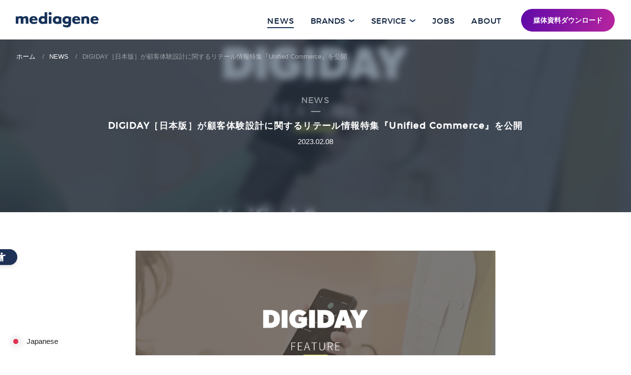

--- FILE ---
content_type: text/html; charset=UTF-8
request_url: https://www.mediagene.co.jp/2023/02/17688.html
body_size: 14701
content:
<!DOCTYPE html>
<html lang="ja" prefix="og: http://ogp.me/ns#">
<head>
<meta charset="utf-8">

<!-- Google Tag Manager -->
<script>(function(w,d,s,l,i){w[l]=w[l]||[];w[l].push({'gtm.start':
new Date().getTime(),event:'gtm.js'});var f=d.getElementsByTagName(s)[0],
j=d.createElement(s),dl=l!='dataLayer'?'&l='+l:'';j.async=true;j.src=
'https://www.googletagmanager.com/gtm.js?id='+i+dl;f.parentNode.insertBefore(j,f);
})(window,document,'script','dataLayer','GTM-MHWD4GW');</script>
<!-- End Google Tag Manager -->
<meta http-equiv="X-UA-Compatible" content="IE=edge">
<meta name="format-detection" content="telephone=no">
<!-- font preload -->
<link rel="preload" href="/wp-content/themes/mediagene/fonts/montserrat-light-webfont.woff2" as="font" type="font/woff2" crossorigin>
<link rel="preload" href="/wp-content/themes/mediagene/fonts/montserrat-regular-webfont.woff2" as="font" type="font/woff2" crossorigin>
<!-- ICONS -->
<link rel="apple-touch-icon" sizes="180x180" href="https://www.mediagene.co.jp/wp-content/themes/mediagene/img/apple-touch-icon.png">
<link rel="icon" type="image/png" href="https://www.mediagene.co.jp/wp-content/themes/mediagene/img/favicon-32x32.png" sizes="32x32">
<link rel="icon" type="image/png" href="https://www.mediagene.co.jp/wp-content/themes/mediagene/img/favicon-16x16.png" sizes="16x16">
<link rel="manifest" href="https://www.mediagene.co.jp/wp-content/themes/mediagene/img/manifest.json">
<link rel="mask-icon" href="https://www.mediagene.co.jp/wp-content/themes/mediagene/img/safari-pinned-tab.svg" color="#5bbad5">
<link rel="shortcut icon" href="https://www.mediagene.co.jp/wp-content/themes/mediagene/img/favicon.ico">
<meta name="msapplication-config" content="https://www.mediagene.co.jp/wp-content/themes/mediagene/img/browserconfig.xml">
<meta name="theme-color" content="#ffffff">
<!-- SEO -->
<link rel="index" href="/" title="HOME">
<meta name="keywords" content="メディアジーン,mediagene,ターゲット・メディア,オンラインパブリッシャー">

<meta name="viewport" content="width=device-width, initial-scale=1.0">


<script type="text/javascript">
  (function(c,l,a,r,i,t,y){
    c[a]=c[a]||function(){(c[a].q=c[a].q||[]).push(arguments)};
    t=l.createElement(r);t.async=1;t.src="https://www.clarity.ms/tag/"+i;
    y=l.getElementsByTagName(r)[0];y.parentNode.insertBefore(t,y);
  })(window, document, "clarity", "script", "sxp517xgf3");
</script>

	<style>img:is([sizes="auto" i], [sizes^="auto," i]) { contain-intrinsic-size: 3000px 1500px }</style>
	
		<!-- All in One SEO 4.7.8 - aioseo.com -->
		<title>DIGIDAY［日本版］が顧客体験設計に関するリテール情報特集『Unified Commerce』を公開 || メディアジーン | Mediagene</title>
	<meta name="description" content="株式会社メディアジーン（本社：東京都渋谷区、代表取締役 CEO：今田素子）が運営するDIGIDAY［日本版］（" />
	<meta name="robots" content="max-image-preview:large" />
	<meta name="author" content="SaitoYumiko"/>
	<link rel="canonical" href="https://www.mediagene.co.jp/2023/02/17688.html" />
	<meta name="generator" content="All in One SEO (AIOSEO) 4.7.8" />
		<meta property="og:locale" content="ja_JP" />
		<meta property="og:site_name" content="メディアジーン | Mediagene" />
		<meta property="og:type" content="article" />
		<meta property="og:title" content="DIGIDAY［日本版］が顧客体験設計に関するリテール情報特集『Unified Commerce』を公開 || メディアジーン | Mediagene" />
		<meta property="og:description" content="株式会社メディアジーン（本社：東京都渋谷区、代表取締役 CEO：今田素子）が運営するDIGIDAY［日本版］（" />
		<meta property="og:url" content="https://www.mediagene.co.jp/2023/02/17688.html" />
		<meta property="og:image" content="https://www.mediagene.co.jp/wp-content/uploads/2023/02/ff7f5fdd54e708bd2d67029c04b8c3bd.png" />
		<meta property="og:image:secure_url" content="https://www.mediagene.co.jp/wp-content/uploads/2023/02/ff7f5fdd54e708bd2d67029c04b8c3bd.png" />
		<meta property="og:image:width" content="3200" />
		<meta property="og:image:height" content="1800" />
		<meta property="article:published_time" content="2023-02-08T05:30:05+00:00" />
		<meta property="article:modified_time" content="2023-03-10T03:34:19+00:00" />
		<meta name="twitter:card" content="summary_large_image" />
		<meta name="twitter:title" content="DIGIDAY［日本版］が顧客体験設計に関するリテール情報特集『Unified Commerce』を公開 || メディアジーン | Mediagene" />
		<meta name="twitter:description" content="株式会社メディアジーン（本社：東京都渋谷区、代表取締役 CEO：今田素子）が運営するDIGIDAY［日本版］（" />
		<meta name="twitter:image" content="https://www.mediagene.co.jp/wp-content/uploads/2023/02/ff7f5fdd54e708bd2d67029c04b8c3bd.png" />
		<meta name="google" content="nositelinkssearchbox" />
		<script type="application/ld+json" class="aioseo-schema">
			{"@context":"https:\/\/schema.org","@graph":[{"@type":"Article","@id":"https:\/\/www.mediagene.co.jp\/2023\/02\/17688.html#article","name":"DIGIDAY\uff3b\u65e5\u672c\u7248\uff3d\u304c\u9867\u5ba2\u4f53\u9a13\u8a2d\u8a08\u306b\u95a2\u3059\u308b\u30ea\u30c6\u30fc\u30eb\u60c5\u5831\u7279\u96c6\u300eUnified Commerce\u300f\u3092\u516c\u958b || \u30e1\u30c7\u30a3\u30a2\u30b8\u30fc\u30f3 | Mediagene","headline":"DIGIDAY\uff3b\u65e5\u672c\u7248\uff3d\u304c\u9867\u5ba2\u4f53\u9a13\u8a2d\u8a08\u306b\u95a2\u3059\u308b\u30ea\u30c6\u30fc\u30eb\u60c5\u5831\u7279\u96c6\u300eUnified Commerce\u300f\u3092\u516c\u958b","author":{"@id":"https:\/\/www.mediagene.co.jp\/author\/yumiko-saito#author"},"publisher":{"@id":"https:\/\/www.mediagene.co.jp\/#organization"},"image":{"@type":"ImageObject","url":"https:\/\/www.mediagene.co.jp\/wp-content\/uploads\/2023\/02\/ff7f5fdd54e708bd2d67029c04b8c3bd.png","width":3200,"height":1800},"datePublished":"2023-02-08T14:30:05+09:00","dateModified":"2023-03-10T12:34:19+09:00","inLanguage":"ja","mainEntityOfPage":{"@id":"https:\/\/www.mediagene.co.jp\/2023\/02\/17688.html#webpage"},"isPartOf":{"@id":"https:\/\/www.mediagene.co.jp\/2023\/02\/17688.html#webpage"},"articleSection":"\u30cb\u30e5\u30fc\u30b9, \u30d7\u30ec\u30b9\u30ea\u30ea\u30fc\u30b9, Digiday"},{"@type":"BreadcrumbList","@id":"https:\/\/www.mediagene.co.jp\/2023\/02\/17688.html#breadcrumblist","itemListElement":[{"@type":"ListItem","@id":"https:\/\/www.mediagene.co.jp\/#listItem","position":1,"name":"\u5bb6","item":"https:\/\/www.mediagene.co.jp\/","nextItem":{"@type":"ListItem","@id":"https:\/\/www.mediagene.co.jp\/2023\/#listItem","name":"2023"}},{"@type":"ListItem","@id":"https:\/\/www.mediagene.co.jp\/2023\/#listItem","position":2,"name":"2023","item":"https:\/\/www.mediagene.co.jp\/2023\/","nextItem":{"@type":"ListItem","@id":"https:\/\/www.mediagene.co.jp\/2023\/02\/#listItem","name":"February"},"previousItem":{"@type":"ListItem","@id":"https:\/\/www.mediagene.co.jp\/#listItem","name":"\u5bb6"}},{"@type":"ListItem","@id":"https:\/\/www.mediagene.co.jp\/2023\/02\/#listItem","position":3,"name":"February","previousItem":{"@type":"ListItem","@id":"https:\/\/www.mediagene.co.jp\/2023\/#listItem","name":"2023"}}]},{"@type":"Organization","@id":"https:\/\/www.mediagene.co.jp\/#organization","name":"\u30e1\u30c7\u30a3\u30a2\u30b8\u30fc\u30f3 | Mediagene","description":"\u682a\u5f0f\u4f1a\u793e\u30e1\u30c7\u30a3\u30a2\u30b8\u30fc\u30f3\u306f\u3001\u300e\u30ae\u30ba\u30e2\u30fc\u30c9\u30fb\u30b8\u30e3\u30d1\u30f3\u300f\u3084\u300e\u30e9\u30a4\u30d5\u30cf\u30c3\u30ab\u30fc\uff3b\u65e5\u672c\u7248\uff3d\u300f\u3001\u300eBusiness Insider Japan\u300f\u306a\u3069\u306e\u30e1\u30c7\u30a3\u30a2\u30d6\u30e9\u30f3\u30c9\u306a\u3069\u3092\u904b\u55b6\u3059\u308b\u30aa\u30f3\u30e9\u30a4\u30f3\u30d1\u30d6\u30ea\u30c3\u30b7\u30e3\u30fc\u3067\u3059\u3002","url":"https:\/\/www.mediagene.co.jp\/"},{"@type":"Person","@id":"https:\/\/www.mediagene.co.jp\/author\/yumiko-saito#author","url":"https:\/\/www.mediagene.co.jp\/author\/yumiko-saito","name":"SaitoYumiko","image":{"@type":"ImageObject","@id":"https:\/\/www.mediagene.co.jp\/2023\/02\/17688.html#authorImage","url":"https:\/\/secure.gravatar.com\/avatar\/4eb5ad44ef5d2661bc70528c979ce1c2?s=96&d=mm&r=g","width":96,"height":96,"caption":"SaitoYumiko"}},{"@type":"WebPage","@id":"https:\/\/www.mediagene.co.jp\/2023\/02\/17688.html#webpage","url":"https:\/\/www.mediagene.co.jp\/2023\/02\/17688.html","name":"DIGIDAY\uff3b\u65e5\u672c\u7248\uff3d\u304c\u9867\u5ba2\u4f53\u9a13\u8a2d\u8a08\u306b\u95a2\u3059\u308b\u30ea\u30c6\u30fc\u30eb\u60c5\u5831\u7279\u96c6\u300eUnified Commerce\u300f\u3092\u516c\u958b || \u30e1\u30c7\u30a3\u30a2\u30b8\u30fc\u30f3 | Mediagene","description":"\u682a\u5f0f\u4f1a\u793e\u30e1\u30c7\u30a3\u30a2\u30b8\u30fc\u30f3\uff08\u672c\u793e\uff1a\u6771\u4eac\u90fd\u6e0b\u8c37\u533a\u3001\u4ee3\u8868\u53d6\u7de0\u5f79 CEO\uff1a\u4eca\u7530\u7d20\u5b50\uff09\u304c\u904b\u55b6\u3059\u308bDIGIDAY\uff3b\u65e5\u672c\u7248\uff3d\uff08","inLanguage":"ja","isPartOf":{"@id":"https:\/\/www.mediagene.co.jp\/#website"},"breadcrumb":{"@id":"https:\/\/www.mediagene.co.jp\/2023\/02\/17688.html#breadcrumblist"},"author":{"@id":"https:\/\/www.mediagene.co.jp\/author\/yumiko-saito#author"},"creator":{"@id":"https:\/\/www.mediagene.co.jp\/author\/yumiko-saito#author"},"image":{"@type":"ImageObject","url":"https:\/\/www.mediagene.co.jp\/wp-content\/uploads\/2023\/02\/ff7f5fdd54e708bd2d67029c04b8c3bd.png","@id":"https:\/\/www.mediagene.co.jp\/2023\/02\/17688.html\/#mainImage","width":3200,"height":1800},"primaryImageOfPage":{"@id":"https:\/\/www.mediagene.co.jp\/2023\/02\/17688.html#mainImage"},"datePublished":"2023-02-08T14:30:05+09:00","dateModified":"2023-03-10T12:34:19+09:00"},{"@type":"WebSite","@id":"https:\/\/www.mediagene.co.jp\/#website","url":"https:\/\/www.mediagene.co.jp\/","name":"\u30e1\u30c7\u30a3\u30a2\u30b8\u30fc\u30f3 | Mediagene","description":"\u682a\u5f0f\u4f1a\u793e\u30e1\u30c7\u30a3\u30a2\u30b8\u30fc\u30f3\u306f\u3001\u300e\u30ae\u30ba\u30e2\u30fc\u30c9\u30fb\u30b8\u30e3\u30d1\u30f3\u300f\u3084\u300e\u30e9\u30a4\u30d5\u30cf\u30c3\u30ab\u30fc\uff3b\u65e5\u672c\u7248\uff3d\u300f\u3001\u300eBusiness Insider Japan\u300f\u306a\u3069\u306e\u30e1\u30c7\u30a3\u30a2\u30d6\u30e9\u30f3\u30c9\u306a\u3069\u3092\u904b\u55b6\u3059\u308b\u30aa\u30f3\u30e9\u30a4\u30f3\u30d1\u30d6\u30ea\u30c3\u30b7\u30e3\u30fc\u3067\u3059\u3002","inLanguage":"ja","publisher":{"@id":"https:\/\/www.mediagene.co.jp\/#organization"}}]}
		</script>
		<!-- All in One SEO -->

<link rel='dns-prefetch' href='//ajax.googleapis.com' />
<link rel='dns-prefetch' href='//cdn.jsdelivr.net' />
<link rel='dns-prefetch' href='//www.googletagmanager.com' />
<link rel='dns-prefetch' href='//stats.wp.com' />
<link rel='preconnect' href='//c0.wp.com' />
<script type="text/javascript">
/* <![CDATA[ */
window._wpemojiSettings = {"baseUrl":"https:\/\/s.w.org\/images\/core\/emoji\/15.0.3\/72x72\/","ext":".png","svgUrl":"https:\/\/s.w.org\/images\/core\/emoji\/15.0.3\/svg\/","svgExt":".svg","source":{"concatemoji":"https:\/\/www.mediagene.co.jp\/wp-includes\/js\/wp-emoji-release.min.js?ver=6.7.4"}};
/*! This file is auto-generated */
!function(i,n){var o,s,e;function c(e){try{var t={supportTests:e,timestamp:(new Date).valueOf()};sessionStorage.setItem(o,JSON.stringify(t))}catch(e){}}function p(e,t,n){e.clearRect(0,0,e.canvas.width,e.canvas.height),e.fillText(t,0,0);var t=new Uint32Array(e.getImageData(0,0,e.canvas.width,e.canvas.height).data),r=(e.clearRect(0,0,e.canvas.width,e.canvas.height),e.fillText(n,0,0),new Uint32Array(e.getImageData(0,0,e.canvas.width,e.canvas.height).data));return t.every(function(e,t){return e===r[t]})}function u(e,t,n){switch(t){case"flag":return n(e,"\ud83c\udff3\ufe0f\u200d\u26a7\ufe0f","\ud83c\udff3\ufe0f\u200b\u26a7\ufe0f")?!1:!n(e,"\ud83c\uddfa\ud83c\uddf3","\ud83c\uddfa\u200b\ud83c\uddf3")&&!n(e,"\ud83c\udff4\udb40\udc67\udb40\udc62\udb40\udc65\udb40\udc6e\udb40\udc67\udb40\udc7f","\ud83c\udff4\u200b\udb40\udc67\u200b\udb40\udc62\u200b\udb40\udc65\u200b\udb40\udc6e\u200b\udb40\udc67\u200b\udb40\udc7f");case"emoji":return!n(e,"\ud83d\udc26\u200d\u2b1b","\ud83d\udc26\u200b\u2b1b")}return!1}function f(e,t,n){var r="undefined"!=typeof WorkerGlobalScope&&self instanceof WorkerGlobalScope?new OffscreenCanvas(300,150):i.createElement("canvas"),a=r.getContext("2d",{willReadFrequently:!0}),o=(a.textBaseline="top",a.font="600 32px Arial",{});return e.forEach(function(e){o[e]=t(a,e,n)}),o}function t(e){var t=i.createElement("script");t.src=e,t.defer=!0,i.head.appendChild(t)}"undefined"!=typeof Promise&&(o="wpEmojiSettingsSupports",s=["flag","emoji"],n.supports={everything:!0,everythingExceptFlag:!0},e=new Promise(function(e){i.addEventListener("DOMContentLoaded",e,{once:!0})}),new Promise(function(t){var n=function(){try{var e=JSON.parse(sessionStorage.getItem(o));if("object"==typeof e&&"number"==typeof e.timestamp&&(new Date).valueOf()<e.timestamp+604800&&"object"==typeof e.supportTests)return e.supportTests}catch(e){}return null}();if(!n){if("undefined"!=typeof Worker&&"undefined"!=typeof OffscreenCanvas&&"undefined"!=typeof URL&&URL.createObjectURL&&"undefined"!=typeof Blob)try{var e="postMessage("+f.toString()+"("+[JSON.stringify(s),u.toString(),p.toString()].join(",")+"));",r=new Blob([e],{type:"text/javascript"}),a=new Worker(URL.createObjectURL(r),{name:"wpTestEmojiSupports"});return void(a.onmessage=function(e){c(n=e.data),a.terminate(),t(n)})}catch(e){}c(n=f(s,u,p))}t(n)}).then(function(e){for(var t in e)n.supports[t]=e[t],n.supports.everything=n.supports.everything&&n.supports[t],"flag"!==t&&(n.supports.everythingExceptFlag=n.supports.everythingExceptFlag&&n.supports[t]);n.supports.everythingExceptFlag=n.supports.everythingExceptFlag&&!n.supports.flag,n.DOMReady=!1,n.readyCallback=function(){n.DOMReady=!0}}).then(function(){return e}).then(function(){var e;n.supports.everything||(n.readyCallback(),(e=n.source||{}).concatemoji?t(e.concatemoji):e.wpemoji&&e.twemoji&&(t(e.twemoji),t(e.wpemoji)))}))}((window,document),window._wpemojiSettings);
/* ]]> */
</script>
<style id='wp-emoji-styles-inline-css' type='text/css'>

	img.wp-smiley, img.emoji {
		display: inline !important;
		border: none !important;
		box-shadow: none !important;
		height: 1em !important;
		width: 1em !important;
		margin: 0 0.07em !important;
		vertical-align: -0.1em !important;
		background: none !important;
		padding: 0 !important;
	}
</style>
<link rel='stylesheet' id='mediaelement-css' href='https://c0.wp.com/c/6.7.4/wp-includes/js/mediaelement/mediaelementplayer-legacy.min.css' type='text/css' media='all' />
<link rel='stylesheet' id='wp-mediaelement-css' href='https://c0.wp.com/c/6.7.4/wp-includes/js/mediaelement/wp-mediaelement.min.css' type='text/css' media='all' />
<style id='jetpack-sharing-buttons-style-inline-css' type='text/css'>
.jetpack-sharing-buttons__services-list{display:flex;flex-direction:row;flex-wrap:wrap;gap:0;list-style-type:none;margin:5px;padding:0}.jetpack-sharing-buttons__services-list.has-small-icon-size{font-size:12px}.jetpack-sharing-buttons__services-list.has-normal-icon-size{font-size:16px}.jetpack-sharing-buttons__services-list.has-large-icon-size{font-size:24px}.jetpack-sharing-buttons__services-list.has-huge-icon-size{font-size:36px}@media print{.jetpack-sharing-buttons__services-list{display:none!important}}.editor-styles-wrapper .wp-block-jetpack-sharing-buttons{gap:0;padding-inline-start:0}ul.jetpack-sharing-buttons__services-list.has-background{padding:1.25em 2.375em}
</style>
<style id='classic-theme-styles-inline-css' type='text/css'>
/*! This file is auto-generated */
.wp-block-button__link{color:#fff;background-color:#32373c;border-radius:9999px;box-shadow:none;text-decoration:none;padding:calc(.667em + 2px) calc(1.333em + 2px);font-size:1.125em}.wp-block-file__button{background:#32373c;color:#fff;text-decoration:none}
</style>
<style id='global-styles-inline-css' type='text/css'>
:root{--wp--preset--aspect-ratio--square: 1;--wp--preset--aspect-ratio--4-3: 4/3;--wp--preset--aspect-ratio--3-4: 3/4;--wp--preset--aspect-ratio--3-2: 3/2;--wp--preset--aspect-ratio--2-3: 2/3;--wp--preset--aspect-ratio--16-9: 16/9;--wp--preset--aspect-ratio--9-16: 9/16;--wp--preset--color--black: #000000;--wp--preset--color--cyan-bluish-gray: #abb8c3;--wp--preset--color--white: #ffffff;--wp--preset--color--pale-pink: #f78da7;--wp--preset--color--vivid-red: #cf2e2e;--wp--preset--color--luminous-vivid-orange: #ff6900;--wp--preset--color--luminous-vivid-amber: #fcb900;--wp--preset--color--light-green-cyan: #7bdcb5;--wp--preset--color--vivid-green-cyan: #00d084;--wp--preset--color--pale-cyan-blue: #8ed1fc;--wp--preset--color--vivid-cyan-blue: #0693e3;--wp--preset--color--vivid-purple: #9b51e0;--wp--preset--gradient--vivid-cyan-blue-to-vivid-purple: linear-gradient(135deg,rgba(6,147,227,1) 0%,rgb(155,81,224) 100%);--wp--preset--gradient--light-green-cyan-to-vivid-green-cyan: linear-gradient(135deg,rgb(122,220,180) 0%,rgb(0,208,130) 100%);--wp--preset--gradient--luminous-vivid-amber-to-luminous-vivid-orange: linear-gradient(135deg,rgba(252,185,0,1) 0%,rgba(255,105,0,1) 100%);--wp--preset--gradient--luminous-vivid-orange-to-vivid-red: linear-gradient(135deg,rgba(255,105,0,1) 0%,rgb(207,46,46) 100%);--wp--preset--gradient--very-light-gray-to-cyan-bluish-gray: linear-gradient(135deg,rgb(238,238,238) 0%,rgb(169,184,195) 100%);--wp--preset--gradient--cool-to-warm-spectrum: linear-gradient(135deg,rgb(74,234,220) 0%,rgb(151,120,209) 20%,rgb(207,42,186) 40%,rgb(238,44,130) 60%,rgb(251,105,98) 80%,rgb(254,248,76) 100%);--wp--preset--gradient--blush-light-purple: linear-gradient(135deg,rgb(255,206,236) 0%,rgb(152,150,240) 100%);--wp--preset--gradient--blush-bordeaux: linear-gradient(135deg,rgb(254,205,165) 0%,rgb(254,45,45) 50%,rgb(107,0,62) 100%);--wp--preset--gradient--luminous-dusk: linear-gradient(135deg,rgb(255,203,112) 0%,rgb(199,81,192) 50%,rgb(65,88,208) 100%);--wp--preset--gradient--pale-ocean: linear-gradient(135deg,rgb(255,245,203) 0%,rgb(182,227,212) 50%,rgb(51,167,181) 100%);--wp--preset--gradient--electric-grass: linear-gradient(135deg,rgb(202,248,128) 0%,rgb(113,206,126) 100%);--wp--preset--gradient--midnight: linear-gradient(135deg,rgb(2,3,129) 0%,rgb(40,116,252) 100%);--wp--preset--font-size--small: 13px;--wp--preset--font-size--medium: 20px;--wp--preset--font-size--large: 36px;--wp--preset--font-size--x-large: 42px;--wp--preset--spacing--20: 0.44rem;--wp--preset--spacing--30: 0.67rem;--wp--preset--spacing--40: 1rem;--wp--preset--spacing--50: 1.5rem;--wp--preset--spacing--60: 2.25rem;--wp--preset--spacing--70: 3.38rem;--wp--preset--spacing--80: 5.06rem;--wp--preset--shadow--natural: 6px 6px 9px rgba(0, 0, 0, 0.2);--wp--preset--shadow--deep: 12px 12px 50px rgba(0, 0, 0, 0.4);--wp--preset--shadow--sharp: 6px 6px 0px rgba(0, 0, 0, 0.2);--wp--preset--shadow--outlined: 6px 6px 0px -3px rgba(255, 255, 255, 1), 6px 6px rgba(0, 0, 0, 1);--wp--preset--shadow--crisp: 6px 6px 0px rgba(0, 0, 0, 1);}:where(.is-layout-flex){gap: 0.5em;}:where(.is-layout-grid){gap: 0.5em;}body .is-layout-flex{display: flex;}.is-layout-flex{flex-wrap: wrap;align-items: center;}.is-layout-flex > :is(*, div){margin: 0;}body .is-layout-grid{display: grid;}.is-layout-grid > :is(*, div){margin: 0;}:where(.wp-block-columns.is-layout-flex){gap: 2em;}:where(.wp-block-columns.is-layout-grid){gap: 2em;}:where(.wp-block-post-template.is-layout-flex){gap: 1.25em;}:where(.wp-block-post-template.is-layout-grid){gap: 1.25em;}.has-black-color{color: var(--wp--preset--color--black) !important;}.has-cyan-bluish-gray-color{color: var(--wp--preset--color--cyan-bluish-gray) !important;}.has-white-color{color: var(--wp--preset--color--white) !important;}.has-pale-pink-color{color: var(--wp--preset--color--pale-pink) !important;}.has-vivid-red-color{color: var(--wp--preset--color--vivid-red) !important;}.has-luminous-vivid-orange-color{color: var(--wp--preset--color--luminous-vivid-orange) !important;}.has-luminous-vivid-amber-color{color: var(--wp--preset--color--luminous-vivid-amber) !important;}.has-light-green-cyan-color{color: var(--wp--preset--color--light-green-cyan) !important;}.has-vivid-green-cyan-color{color: var(--wp--preset--color--vivid-green-cyan) !important;}.has-pale-cyan-blue-color{color: var(--wp--preset--color--pale-cyan-blue) !important;}.has-vivid-cyan-blue-color{color: var(--wp--preset--color--vivid-cyan-blue) !important;}.has-vivid-purple-color{color: var(--wp--preset--color--vivid-purple) !important;}.has-black-background-color{background-color: var(--wp--preset--color--black) !important;}.has-cyan-bluish-gray-background-color{background-color: var(--wp--preset--color--cyan-bluish-gray) !important;}.has-white-background-color{background-color: var(--wp--preset--color--white) !important;}.has-pale-pink-background-color{background-color: var(--wp--preset--color--pale-pink) !important;}.has-vivid-red-background-color{background-color: var(--wp--preset--color--vivid-red) !important;}.has-luminous-vivid-orange-background-color{background-color: var(--wp--preset--color--luminous-vivid-orange) !important;}.has-luminous-vivid-amber-background-color{background-color: var(--wp--preset--color--luminous-vivid-amber) !important;}.has-light-green-cyan-background-color{background-color: var(--wp--preset--color--light-green-cyan) !important;}.has-vivid-green-cyan-background-color{background-color: var(--wp--preset--color--vivid-green-cyan) !important;}.has-pale-cyan-blue-background-color{background-color: var(--wp--preset--color--pale-cyan-blue) !important;}.has-vivid-cyan-blue-background-color{background-color: var(--wp--preset--color--vivid-cyan-blue) !important;}.has-vivid-purple-background-color{background-color: var(--wp--preset--color--vivid-purple) !important;}.has-black-border-color{border-color: var(--wp--preset--color--black) !important;}.has-cyan-bluish-gray-border-color{border-color: var(--wp--preset--color--cyan-bluish-gray) !important;}.has-white-border-color{border-color: var(--wp--preset--color--white) !important;}.has-pale-pink-border-color{border-color: var(--wp--preset--color--pale-pink) !important;}.has-vivid-red-border-color{border-color: var(--wp--preset--color--vivid-red) !important;}.has-luminous-vivid-orange-border-color{border-color: var(--wp--preset--color--luminous-vivid-orange) !important;}.has-luminous-vivid-amber-border-color{border-color: var(--wp--preset--color--luminous-vivid-amber) !important;}.has-light-green-cyan-border-color{border-color: var(--wp--preset--color--light-green-cyan) !important;}.has-vivid-green-cyan-border-color{border-color: var(--wp--preset--color--vivid-green-cyan) !important;}.has-pale-cyan-blue-border-color{border-color: var(--wp--preset--color--pale-cyan-blue) !important;}.has-vivid-cyan-blue-border-color{border-color: var(--wp--preset--color--vivid-cyan-blue) !important;}.has-vivid-purple-border-color{border-color: var(--wp--preset--color--vivid-purple) !important;}.has-vivid-cyan-blue-to-vivid-purple-gradient-background{background: var(--wp--preset--gradient--vivid-cyan-blue-to-vivid-purple) !important;}.has-light-green-cyan-to-vivid-green-cyan-gradient-background{background: var(--wp--preset--gradient--light-green-cyan-to-vivid-green-cyan) !important;}.has-luminous-vivid-amber-to-luminous-vivid-orange-gradient-background{background: var(--wp--preset--gradient--luminous-vivid-amber-to-luminous-vivid-orange) !important;}.has-luminous-vivid-orange-to-vivid-red-gradient-background{background: var(--wp--preset--gradient--luminous-vivid-orange-to-vivid-red) !important;}.has-very-light-gray-to-cyan-bluish-gray-gradient-background{background: var(--wp--preset--gradient--very-light-gray-to-cyan-bluish-gray) !important;}.has-cool-to-warm-spectrum-gradient-background{background: var(--wp--preset--gradient--cool-to-warm-spectrum) !important;}.has-blush-light-purple-gradient-background{background: var(--wp--preset--gradient--blush-light-purple) !important;}.has-blush-bordeaux-gradient-background{background: var(--wp--preset--gradient--blush-bordeaux) !important;}.has-luminous-dusk-gradient-background{background: var(--wp--preset--gradient--luminous-dusk) !important;}.has-pale-ocean-gradient-background{background: var(--wp--preset--gradient--pale-ocean) !important;}.has-electric-grass-gradient-background{background: var(--wp--preset--gradient--electric-grass) !important;}.has-midnight-gradient-background{background: var(--wp--preset--gradient--midnight) !important;}.has-small-font-size{font-size: var(--wp--preset--font-size--small) !important;}.has-medium-font-size{font-size: var(--wp--preset--font-size--medium) !important;}.has-large-font-size{font-size: var(--wp--preset--font-size--large) !important;}.has-x-large-font-size{font-size: var(--wp--preset--font-size--x-large) !important;}
:where(.wp-block-post-template.is-layout-flex){gap: 1.25em;}:where(.wp-block-post-template.is-layout-grid){gap: 1.25em;}
:where(.wp-block-columns.is-layout-flex){gap: 2em;}:where(.wp-block-columns.is-layout-grid){gap: 2em;}
:root :where(.wp-block-pullquote){font-size: 1.5em;line-height: 1.6;}
</style>
<link rel='stylesheet' id='mediagene_cookie_css-css' href='https://cdn.jsdelivr.net/npm/cookieconsent@3/build/cookieconsent.min.css?ver=6.7.4' type='text/css' media='all' />
<link rel='stylesheet' id='mediagene_css-css' href='https://www.mediagene.co.jp/wp-content/themes/mediagene/css/style.css?v=7&#038;ver=6.7.4' type='text/css' media='all' />
<link rel='stylesheet' id='mediagene_gnav_css-css' href='https://www.mediagene.co.jp/wp-content/themes/mediagene/css/gnav.css?v=1&#038;ver=6.7.4' type='text/css' media='all' />
<script type="text/javascript" src="https://ajax.googleapis.com/ajax/libs/jquery/1.11.1/jquery.min.js?ver=6.7.4" id="jquery_google_js-js"></script>

<!-- Site Kit によって追加された Google タグ（gtag.js）スニペット -->

<!-- Google アナリティクス スニペット (Site Kit が追加) -->
<script type="text/javascript" src="https://www.googletagmanager.com/gtag/js?id=G-MWTVN5WF5N" id="google_gtagjs-js" async></script>
<script type="text/javascript" id="google_gtagjs-js-after">
/* <![CDATA[ */
window.dataLayer = window.dataLayer || [];function gtag(){dataLayer.push(arguments);}
gtag("set","linker",{"domains":["www.mediagene.co.jp"]});
gtag("js", new Date());
gtag("set", "developer_id.dZTNiMT", true);
gtag("config", "G-MWTVN5WF5N");
/* ]]> */
</script>

<!-- Site Kit によって追加された終了 Google タグ（gtag.js）スニペット -->
<link rel="https://api.w.org/" href="https://www.mediagene.co.jp/wp-json/" /><link rel="alternate" title="JSON" type="application/json" href="https://www.mediagene.co.jp/wp-json/wp/v2/posts/17688" /><link rel="EditURI" type="application/rsd+xml" title="RSD" href="https://www.mediagene.co.jp/xmlrpc.php?rsd" />
<link rel='shortlink' href='https://www.mediagene.co.jp/?p=17688' />
<link rel="alternate" title="oEmbed (JSON)" type="application/json+oembed" href="https://www.mediagene.co.jp/wp-json/oembed/1.0/embed?url=https%3A%2F%2Fwww.mediagene.co.jp%2F2023%2F02%2F17688.html" />
<link rel="alternate" title="oEmbed (XML)" type="text/xml+oembed" href="https://www.mediagene.co.jp/wp-json/oembed/1.0/embed?url=https%3A%2F%2Fwww.mediagene.co.jp%2F2023%2F02%2F17688.html&#038;format=xml" />
<meta name="generator" content="Site Kit by Google 1.145.0" />	<style>img#wpstats{display:none}</style>
		<link rel="alternate" hreflang="ja" href="https://www.mediagene.co.jp/2023/02/17688.html" />
<link rel="alternate" hreflang="en" href="https://www.mediagene.co.jp/en/2023/02/17688.html" />
<link rel="alternate" hreflang="x-default" href="https://www.mediagene.co.jp/2023/02/17688.html" /><!-- CSS + JS -->
</head>
<body class="single news">
<!-- Google Tag Manager (noscript) -->
<noscript><iframe src="https://www.googletagmanager.com/ns.html?id=GTM-MHWD4GW" height="0" width="0" style="display:none;visibility:hidden" title="Google Tag Managerのデータトラッキング"></iframe>
</noscript>
<!-- End Google Tag Manager (noscript) -->
<!--[if lt IE 10]>
    <div class="updatebrowser">
    <p>お使いのブラウザは<strong>古い</strong>ため、表示が崩れることがあります。
    <a href="http://browsehappy.com/">他のブラウザ</a>を利用されるか、<a href="http://www.google.com/chromeframe/?redirect=true">Google Chrome Frame</a>をインストールすることで正しく表示することができます。</p>
    </div>
<![endif]-->
<script type="text/javascript">
  var _gaq = _gaq || [];
  _gaq.push(['_setAccount', 'UA-3969713-1']);
  _gaq.push(['_trackPageview']);

  (function() {
    var ga = document.createElement('script'); ga.type = 'text/javascript'; ga.async = true;
    ga.src = ('https:' == document.location.protocol ? 'https://ssl' : 'http://www') + '.google-analytics.com/ga.js';
    var s = document.getElementsByTagName('script')[0]; s.parentNode.insertBefore(ga, s);
  })();
</script>
<div id="pagetop"></div>

<header class="header">
          <div class="header-logo">
          <a href="/" id="header-logo">
              <img src="https://www.mediagene.co.jp/wp-content/themes/mediagene/img/common_header_logo.svg" width="168" height="32" alt="メディアジーン Mediagene">
          </a>
      </div>
    
    <div class="gnavwrapper">

    <label for="smt-menu-css" class="smtgnavbtn">
        <span class="menuicon menuicon-animation-1">
            <span class="top"></span>
            <span class="middle"></span>
            <span class="bottom"></span>
        </span>
        <span style="position: absolute; width: 1px; height: 1px; margin: -1px; padding: 0; overflow: hidden; clip: rect(0, 0, 0, 0); border: 0;">メニューを開く</span><!-- スクリーンリーダー用のテキストを追加 -->
    </label>
    <input type="checkbox" id="smt-menu-css" class="on-off hidden">

    <div class="gnav">
        <ul class="gnav-holder">
            <li class="gnavItem current"><a href="/news" id="gnav-news"><span>NEWS</span></a></li>
            <li class="gnavItem gnavParent">
                <button class="gnavParentTriger isClose" id="gnav-brands" type="button" role="tab" aria-controls="accordion1" aria-selected="false" aria-expanded="false"><span>BRANDS</span></button>
                <div class="gnavChild-holder isClose" role="tabpanel" id="accordion1" aria-hidden="true">
                    <div class="gnavChild gnavChild-brands">
                        <ul class="gnavChildLists">
                            <li class="gnavChildListSection">
                                <span class="gnavChildListTitle">MEDIA</span>
                                <ul class="gnavChildListInner">
                                    <li>
                                        <ul>
                                            <li class="gnavChildItem"><a href="/media/gizmodo"><span>Gizmodo Japan</span></a></li>
                                            <li class="gnavChildItem"><a href="/media/businessinsider"><span>Business Insider Japan</span></a></li>
                                            <li class="gnavChildItem"><a href="/media/lifehacker"><span>Lifehacker Japan</span></a></li>
                                        </ul>
                                    </li>
                                    <li>
                                        <ul>
                                            <li class="gnavChildItem"><a href="/media/roomie"><span>Roomie</span></a></li>
                                            <li class="gnavChildItem"><a href="/media/digiday"><span>Digiday Japan</span></a></li>
                                            <li class="gnavChildItem"><a href="https://sirabee.com/" target="_blank" rel="noopener noreferrer"><span>Sirabee</span></a></li>
                                        </ul>
                                    </li>
                                </ul>
                            </li>
                            <li class="gnavChildListSection">
                                <span class="gnavChildListTitle">COMMERCE</span>
                                <ul class="gnavChildListInner">
                                    <li class="gnavChildItem"><a href="/commerce/machi-ya"><span>Machi-ya</span></a></li>
                                    <li class="gnavChildItem"><a href="https://yatai.gizmodo.jp/" target="_blank" rel="noopener noreferrer"><span>ギズ屋台</span></a></li>
                                    <li class="gnavChildItem"><a href="https://costory.jp/" target="_blank" rel="noopener noreferrer"><span>CoStory</span></a></li>
                                </ul>
                            </li>
                            <li class="gnavChildListSection">
                                <span class="gnavChildListTitle">PRODUCT</span>
                                <ul class="gnavChildListInner">
                                    <li class="gnavChildItem"><a href="https://titano.jp/" target="_blank" rel="noopener noreferrer"><span>TITANO</span></a></li>
                                    <li class="gnavChildItem"><a href="https://nanatural.jp/" target="_blank" rel="noopener noreferrer"><span>7NaNatural</span></a></li>
                                    <li class="gnavChildItem"><a href="https://lit.link/UNSUNG#" target="_blank" rel="noopener noreferrer"><span>Unsung</span></a></li>
                                </ul>
                            </li>
                        </ul>
                    </div>
                </div>
            </li>
            <li class="gnavItem gnavParent">
                <button class="gnavParentTriger isClose" id="gnav-service" class="gnavParentTriger" id="gnav-brands2" type="button" role="tab" aria-controls="accordion2" aria-selected="false" aria-expanded="false"><span>SERVICE</span></button>
                <div class="gnavChild-holder isClose" role="tabpanel" id="accordion2" aria-hidden="true">
                    <div class="gnavChild gnavChild-service">
                        <ul class="gnavChildLists">
                            <li class="gnavChildItem"><a href="/commerce"><span>COMMERCE</span></a></li>
                            <li class="gnavChildItem"><a href="https://www.mediagene.co.jp/service"><span>ADVERTISEMENT</span></a></li>
                            <li class="gnavChildItem"><a href="/thestudio"><span>BUSINESS DEVELOPMENT</span></a></li>
                        </ul>
                    </div>
                </div>
            </li>
            <li class="gnavItem"><a href="https://www.mediagene.co.jp/jobs" id="gnav-recruit"><span>JOBS</span></a></li>
            <li class="visible-phone gnavItem"><a href="/contact" id="gnav-contact"><span>CONTACT</span></a></li>
            <li class="gnavItem"><a href="/about" id="gnav-about"><span>ABOUT</span></a></li>
        </ul><!-- /gnav-holder -->

        <div class="gnavBtnWrap">
            <a href="/dl_mediasheet" id="gnav-mediasheet" class="btn is-gradient for-download" onclick="ga('send', 'event', this.href, location.href, 'label', {'nonInteraction': 1});" onkeypress="if(event.keyCode === 13) ga('send', 'event', this.href, location.href, 'label', {'nonInteraction': 1});">媒体資料ダウンロード</a>
            <a href="/contact" id="gnav-online" class="btn is-gradient for-online">お問い合わせ</a>
        </div>
    </div><!-- /gnav -->

    </div><!-- /gnavwrapper -->

</header><!-- /header -->
 <div class="mv newssinglemv">
    <ul class="breadcrumb_list is_text_white" itemscope itemtype="https://schema.org/BreadcrumbList">
        <li class="breadcrumb_item" aria-hidden="true" itemprop="itemListElement" itemscope itemtype="https://schema.org/ListItem">
            <a class="breadcrumb_link" href="/" itemprop="item">
                <span class="breadcrumb_text" itemprop="name">ホーム</span>
            </a>
            <meta itemprop="position" content="1" />
        </li>
        <li class="breadcrumb_item" aria-hidden="true" itemprop="itemListElement" itemscope itemtype="https://schema.org/ListItem">
            <a class="breadcrumb_link" href="/news" itemprop="item">
                <span class="breadcrumb_text" itemprop="name">NEWS</span>
            </a>
            <meta itemprop="position" content="2" />
        </li>
        <li class="breadcrumb_item" aria-hidden="true" itemprop="itemListElement" itemscope itemtype="https://schema.org/ListItem">
            <span class="breadcrumb_text" itemprop="name">DIGIDAY［日本版］が顧客体験設計に関するリテール情報特集『Unified Commerce』を公開</span>
            <meta itemprop="position" content="3" />
        </li>
    </ul>
    <div class="holder">
        <span>News</span>
        <h1>DIGIDAY［日本版］が顧客体験設計に関するリテール情報特集『Unified Commerce』を公開</h1>
        <time>2023.02.08</time>
    </div><!-- /holder -->
        <div class="mvimgHolder"><div class="mvimg" style="background-image:url(https://www.mediagene.co.jp/wp-content/uploads/2023/02/ff7f5fdd54e708bd2d67029c04b8c3bd-300x169.png);"></div></div>
</div><!-- /mv -->

<div class="wrapper">

    <article class="postcontent">
                <div class="postbody">
            <p><img fetchpriority="high" decoding="async" class="alignnone size-large wp-image-17689" src="http://www.mediagene.co.jp/wp-content/uploads/2023/02/ff7f5fdd54e708bd2d67029c04b8c3bd-1024x576.png" alt="" width="1024" height="576" srcset="https://www.mediagene.co.jp/wp-content/uploads/2023/02/ff7f5fdd54e708bd2d67029c04b8c3bd-1024x576.png 1024w, https://www.mediagene.co.jp/wp-content/uploads/2023/02/ff7f5fdd54e708bd2d67029c04b8c3bd-300x169.png 300w, https://www.mediagene.co.jp/wp-content/uploads/2023/02/ff7f5fdd54e708bd2d67029c04b8c3bd-768x432.png 768w, https://www.mediagene.co.jp/wp-content/uploads/2023/02/ff7f5fdd54e708bd2d67029c04b8c3bd-1536x864.png 1536w, https://www.mediagene.co.jp/wp-content/uploads/2023/02/ff7f5fdd54e708bd2d67029c04b8c3bd-2048x1152.png 2048w, https://www.mediagene.co.jp/wp-content/uploads/2023/02/ff7f5fdd54e708bd2d67029c04b8c3bd-540x304.png 540w, https://www.mediagene.co.jp/wp-content/uploads/2023/02/ff7f5fdd54e708bd2d67029c04b8c3bd-185x104.png 185w" sizes="(max-width: 1024px) 100vw, 1024px" /></p>
<p>株式会社メディアジーン（本社：東京都渋谷区、代表取締役 CEO：今田素子）が運営するDIGIDAY［日本版］（以下DIGIDAY、https://digiday.jp/ 、編集長：分島 翔平）は、2023年2月に新しい特集『Unified Commerce』（<a href="https://digiday.jp/feature/unified-commerce/">https://digiday.jp/feature/unified-commerce/</a>）を公開しました。</p>
<p>DIGIDAYでは、四半期ごとにデジタルマーケティング業界の特定のキーワードをテーマに定めたコンテンツ「DIGIDAY FEATURE」（<a href="https://digiday.jp/feature/">https://digiday.jp/feature/</a>）を配信しています。業界のトレンドが非常に速いペースで移り変わる今、読者の皆様にとって本当に必要な情報を体系的にお届けすることを目的にしています。</p>
<p>2023年の4Q（1〜3月）は「Unified Commerce」をテーマに、eコマースの急成長とその後の実店舗回帰を経て顧客のカスタマージャーニーがますます複雑になるなか、顧客の行動をどのように理解し、一人ひとりに合わせたコミュニケーションをどのように図るのか？　そのための顧客体験設計などについて特集します。</p>
<p>一部は有料サービス「DIGIDAY+」（<a href="https://digiday.jp/about/">https://digiday.jp/about/</a>）の会員限定コンテンツとなっておりますので、ぜひこの機会にご入会をご検討ください。</p>
<p>DIGIDAYが掲げる”GAIN AN EDGE, MAKE SMARTER DECISIONS（エッジを獲得し、よりスマートな決断を）” を読者の皆様に体感していただけるよう、今後もさらなるサービス改善に努めてまいります。</p>
<p><strong>▼新特集『Unified Commerce』はこちら </strong><br />
<a href="https://digiday.jp/feature/unified-commerce/">https://digiday.jp/feature/unified-commerce/</a></p>
<p>＜DIGIDAY［日本版］について＞<br />
株式会社メディアジーンが運営する「DIGIDAY［日本版］」は、メディアとマーケティングという不可分の両業界をグローバルな視点で捉え、報道および考察するだけでなく、イベントおよびコミュニティ運営などを通して、その発展に寄与することを目指すデジタルマーケティング戦略情報メディアです。<br />
また、そのバーティカルメディアとしてビューティ＆ファッション、ウェルネス業界の最新動向をお届けする GLOSSY、小売業界に起きている再改革をデジタル視点で捉えるモダンリテール［日本版］が存在します。<br />
<a href="https://digiday.jp/">https://digiday.jp/</a></p>
<p>【本件に関するお問合せは下記まで】<br />
株式会社メディアジーン 広報担当<br />
<a href="https://www.mediagene.co.jp/about#contact">https://www.mediagene.co.jp/about#contact</a></p>
        </div>
        <div class="postshare">
          <ul class="sharelist">
            <li class="share_tw">
              <a href="https://twitter.com/share" class="twitter-share-button">Tweet</a> <script>!function(d,s,id){var js,fjs=d.getElementsByTagName(s)[0],p=/^http:/.test(d.location)?'http':'https';if(!d.getElementById(id)){js=d.createElement(s);js.id=id;js.src=p+'://platform.twitter.com/widgets.js';fjs.parentNode.insertBefore(js,fjs);}}(document, 'script', 'twitter-wjs');</script>
            </li>
            <li class="share_fb">
              <!-- Load Facebook SDK for JavaScript -->
            	<div id="fb-root"></div>
            	<script>(function(d, s, id) {
            	  var js, fjs = d.getElementsByTagName(s)[0];
            	  if (d.getElementById(id)) return;
            	  js = d.createElement(s); js.id = id;
            	  js.src = "//connect.facebook.net/en_US/sdk.js#xfbml=1";
            	  fjs.parentNode.insertBefore(js, fjs);
            	}(document, 'script', 'facebook-jssdk'));</script>

            	<!-- Your like button code -->
              <div class="fb-share-button" data-href="https://www.mediagene.co.jp/2023/02/17688.html" data-layout="button" data-size="small" data-mobile-iframe="false"><a class="fb-xfbml-parse-ignore" target="_blank" href="https://www.facebook.com/sharer/sharer.php?u=https://www.mediagene.co.jp/2023/02/17688.html&amp;src=sdkpreparse">シェア</a></div>
            </li>
          </ul>
        </div>
    </article>

    <nav class="backtocattop">
        <a class="txtbtn-back" href="/news"><span>Newsトップに戻る</span></a>
    </nav>
    
      <nav class="newsyeararchivelink">
      <div class="holder">
        <h3 class="title">Archives</h3>
          <ul>
              	<li><a href='https://www.mediagene.co.jp/date/2026'>2026</a></li>
	<li><a href='https://www.mediagene.co.jp/date/2025'>2025</a></li>
	<li><a href='https://www.mediagene.co.jp/date/2024'>2024</a></li>
	<li><a href='https://www.mediagene.co.jp/date/2023'>2023</a></li>
	<li><a href='https://www.mediagene.co.jp/date/2022'>2022</a></li>
	<li><a href='https://www.mediagene.co.jp/date/2021'>2021</a></li>
	<li><a href='https://www.mediagene.co.jp/date/2020'>2020</a></li>
	<li><a href='https://www.mediagene.co.jp/date/2019'>2019</a></li>
	<li><a href='https://www.mediagene.co.jp/date/2018'>2018</a></li>
	<li><a href='https://www.mediagene.co.jp/date/2017'>2017</a></li>
	<li><a href='https://www.mediagene.co.jp/date/2016'>2016</a></li>
	<li><a href='https://www.mediagene.co.jp/date/2015'>2015</a></li>
	<li><a href='https://www.mediagene.co.jp/date/2014'>2014</a></li>
	<li><a href='https://www.mediagene.co.jp/date/2013'>2013</a></li>
	<li><a href='https://www.mediagene.co.jp/date/2012'>2012</a></li>
	<li><a href='https://www.mediagene.co.jp/date/2011'>2011</a></li>
	<li><a href='https://www.mediagene.co.jp/date/2010'>2010</a></li>
	<li><a href='https://www.mediagene.co.jp/date/2009'>2009</a></li>
	<li><a href='https://www.mediagene.co.jp/date/2008'>2008</a></li>
          </ul>     
      </div><!-- /newsyeararchivelink -->
  </nav>    <div class="singleNewsTopics">
        <section class="newsTopics">
            <div class="newsTopicsWrap ctaArea">
                <h3 class="headingEn">GROOVY TOPICS</h3>
                <div class="newsTopicsContents">
    <img src="https://www.mediagene.co.jp/wp-content/themes/mediagene/img/news_topics_logo.png" width="250" height="198" alt="Groovy Topics from Mediagene">
    <div class="newsTopicsTxt">
        <div>
            <p>毎月1〜2回、メディアジーンの旬なトピック『GROOVY TOPICS』をみなさまにお届けしています</p>
                        <a href="http://eepurl.com/gnXkbv" target="_blank" rel="noopener noreferrer" id="newslist-newsletter" class="btn btn-open is-gradient for-download" onclick="ga('send', 'event', this.href, location.href, 'label', {'nonInteraction': 1});" onkeypress="if(event.keyCode === 13) ga('send', 'event', this.href, location.href, 'label', {'nonInteraction': 1});"><span>メルマガに登録する</span></a>
            <div class="backNumberLink">
                <a href="https://us18.campaign-archive.com/home/?u=92eb771b040250978930da33c&id=d196e3e5f8" class="btn-open is-bk" target="_blank" rel="noopener noreferrer"><span>バックナンバーを見る</span></a>
            </div>
        </div>
    </div>
</div>            </div>
        </section>
    </div>
    <div class="footerCta ctaArea">
  <section class="footerCtaBlock">
    <h4 class="ctaHeading">媒体資料ダウンロード<span>MEDIA SHEET</span></h4>
    <p>各メディア、広告メニューをご紹介した媒体資料を今すぐダウンロードいただけます。</p>
    <a href="/dl_mediasheet" id="footer-mediasheet" class="btn btn-open is-gradient for-download" onclick="ga('send', 'event', this.href, location.href, 'label', {'nonInteraction': 1});" onkeypress="if(event.keyCode === 13) ga('send', 'event', this.href, location.href, 'label', {'nonInteraction': 1});">
      <span>媒体資料ダウンロードへ</span>
    </a>
  </section>
  <section class="footerCtaBlock">
    <h4 class="ctaHeading">お問い合わせ<span>CONTACT</span></h4>
    <p>各メディアやコマースサービス、広告メニューに関するご質問やご相談を受け付けております。</p>
    <a href="/contact" id="footer-online" class="btn btn-open is-gradient for-online">
      <span>問い合わせフォームへ</span>
    </a>
  </section>
</div>

</div>
<footer class="footer">

    <div class="footer-media">
        <div class="footer-media-logo"><a href="/"><img class="afterLoad" src="https://www.mediagene.co.jp/wp-content/themes/mediagene/img/dummy.png" data-src="https://www.mediagene.co.jp/wp-content/themes/mediagene/img/common_logo_wh.svg" alt="Mediagene" width="168" height="32"></a></div>
        <nav class="footer-medialist">
            <ul>
                <li class="footer-media-gm"><a href="http://www.gizmodo.jp/" id="footer-media-gm" target="_blank"><img class="afterLoad" src="https://www.mediagene.co.jp/wp-content/themes/mediagene/img/dummy.png" data-src="https://www.mediagene.co.jp/wp-content/themes/mediagene/img/common_footer_logo_gm.svg" alt="GIZMODO" width="71" height="11"></a></li>
                <li class="footer-media-bi"><a href="http://www.businessinsider.jp/" id="footer-media-bi" target="_blank"><img class="afterLoad" src="https://www.mediagene.co.jp/wp-content/themes/mediagene/img/dummy.png" data-src="https://www.mediagene.co.jp/wp-content/themes/mediagene/img/common_footer_logo_bi.svg" alt="Business Insider" width="100" height="16"></a></li>
                <li class="footer-media-lh"><a href="http://lifehacker.jp/" id="footer-media-lh" target="_blank"><img class="afterLoad" src="https://www.mediagene.co.jp/wp-content/themes/mediagene/img/dummy.png" data-src="https://www.mediagene.co.jp/wp-content/themes/mediagene/img/common_footer_logo_lh.svg" alt="Lifehacker" width="50" height="22"></a></li>
                <li class="footer-media-rm"><a href="http://www.roomie.jp/" id="footer-media-rm" target="_blank"><img class="afterLoad" src="https://www.mediagene.co.jp/wp-content/themes/mediagene/img/dummy.png" data-src="https://www.mediagene.co.jp/wp-content/themes/mediagene/img/common_footer_logo_rm.svg" alt="Roomie" width="65" height="15"></a></li>
                <li class="footer-media-dd"><a href="http://digiday.jp/" id="footer-media-dd" target="_blank"><img class="afterLoad" src="https://www.mediagene.co.jp/wp-content/themes/mediagene/img/dummy.png" data-src="https://www.mediagene.co.jp/wp-content/themes/mediagene/img/common_footer_logo_dd.svg" alt="Digiday" width="60" height="11"></a></li>
                <li class="footer-media-mu"><a href="https://sirabee.com/" id="footer-media-mu" target="_blank"><img class="afterLoad" src="https://www.mediagene.co.jp/wp-content/themes/mediagene/img/dummy.png" data-src="https://www.mediagene.co.jp/wp-content/themes/mediagene/img/common_footer_logo_sb.png" alt="Sirabee" width="50" height="12"></a></li>
                <li class="footer-media-my"><a href="https://cf.machi-ya.jp/" id="footer-media-my" target="_blank"><img class="afterLoad" src="https://www.mediagene.co.jp/wp-content/themes/mediagene/img/dummy.png" data-src="https://www.mediagene.co.jp/wp-content/themes/mediagene/img/common_footer_logo_my.svg" alt="Machi-ya" width="77" height="13"></a></li>
                <li class="footer-media-gy"><a href="https://yatai.gizmodo.jp/" id="footer-media-gy" target="_blank"><img class="afterLoad" src="https://www.mediagene.co.jp/wp-content/themes/mediagene/img/dummy.png" data-src="https://www.mediagene.co.jp/wp-content/themes/mediagene/img/common_footer_logo_gy.svg" alt="ギズ屋台" width="73" height="20"></a></li>
                <li class="footer-media-costory"><a href="https://costory.jp/" id="footer-media-costory" target="_blank"><img class="afterLoad" src="https://www.mediagene.co.jp/wp-content/themes/mediagene/img/dummy.png" data-src="https://www.mediagene.co.jp/wp-content/themes/mediagene/img/common_footer_logo_costory.svg" alt="CoStory" width="75" height="11"></a></li>
            </ul>
        </nav><!-- /footer-medialist -->
    </div><!-- /footer-media -->

    <div class="footer-corp">
      <div class="footer-sns">
        <span class="footer-sns-title">Follow Us</span>
        <ul class="footer-sns-list">
          <li class="footer-sns-item">
            <a href="https://x.com/mediagene_jp" target="_blank" class="footer-sns-link">
              <img src="https://www.mediagene.co.jp/wp-content/themes/mediagene/img/x_icon.svg" alt="X(twitter)">
            </a>
          </li>
          <li class="footer-sns-item">
            <a href="https://www.facebook.com/mediagene/" target="_blank" class="footer-sns-link">
              <img src="https://www.mediagene.co.jp/wp-content/themes/mediagene/img/facebook_icon.svg" alt="facebookLink">
            </a>
          </li>
          <li class="footer-sns-item">
            <a href="https://www.linkedin.com/company/mediagene/" target="_blank" class="footer-sns-link">
              <img src="https://www.mediagene.co.jp/wp-content/themes/mediagene/img/linkedin_icon.svg" alt="LinkedIn">
            </a>
          </li>
        </ul>
      </div>
      <div class="footer-corp-holder">
        <nav>
            <ul>
                <li><a href="/info/">サイトのご利用について</a></li>
                <li><a href="/info/privacy/">プライバシーポリシー</a></li>
                <li><a href="/info/informative/">インフォマティブデータポリシー</a></li>
                <li><a href="/degitaladvertisingquality">デジタル広告品質ポリシー</a></li>
                <li><a href="/sponsored-and-affiliate">スポンサード&amp;アフィリエイト表記について</a></li>
            </ul>
            <ul>
                <li><a href="/legalnotice/">法定公告</a></li>
                <li><a href="http://www.mediagene.co.jp/wp-content/uploads/2024/06/202202_actionplan_MG.pdf" target="_blank">一般事業主行動計画</a></li>
                <li><a href="https://www.tnlmediagene.jp/financial-results/" target="_blank">決算公告</a></li>
            </ul>
            <ul>
                <li><a href="https://www.tnlmediagene.jp/" target="_blank">株式会社TNLメディアジーン</a></li>
                <li><a href="https://www.infobahn.co.jp/" target="_blank">株式会社インフォバーン</a></li>
            </ul>
        </nav>
        <div class="footer-corp-contents">
          <div class="footer-corp-copyright">Copyright &copy; Mediagene Inc. All Rights Reserved.</div>
        </div>
        <a class="footer-corp-pagetop" href="#pagetop"></a>
      </div>
      <div class="footer-corp-tnl">
        <a href="https://www.tnlmediagene.com/ja-jp" target="_blank" rel="noopener">
          <img
          src="https://www.mediagene.co.jp/wp-content/themes/mediagene/img/TNLmediagene.svg"
          width="127"
          height="31"
          loading="lazy"
          alt="TNL Mediagene">
        </a>
      </div>
    </div><!-- /footer-corp -->

</footer><!-- /footer -->
  <div class="fixedCtaBtn">
    <a href="/dl_mediasheet" id="fixnav-sp-mediasheet" class="btn btn-open is-gradient for-download" onclick="ga('send', 'event', this.href, location.href, 'label', {'nonInteraction': 1});" onkeypress="if(event.keyCode === 13) ga('send', 'event', this.href, location.href, 'label', {'nonInteraction': 1});">
        <span>媒体資料ダウンロードへ</span>
      </a>
    <a href="/contact" id="fixnav-sp-online" class="btn btn-open is-gradient for-online">
      <span>問い合わせフォームへ</span>
    </a>
  </div>

<div class="linguise_switcher_root"></div><link rel='stylesheet' id='linguise_switcher-css' href='https://www.mediagene.co.jp/wp-content/plugins/linguise//assets/css/front.bundle.css?ver=2.1.3' type='text/css' media='all' />
<style id='linguise_switcher-inline-css' type='text/css'>

                .linguise_switcher span.linguise_language_icon, #linguise_popup li span.linguise_flags {
                        width: 24px;
                        height: 24px;
                }.lccaret svg {fill: #222 !important}.linguise_lang_name {color: #222 !important}.popup_linguise_lang_name {color: #222 !important}.linguise_current_lang:hover .lccaret svg {fill: #222 !important}.linguise_lang_name:hover, .linguise_current_lang:hover .linguise_lang_name, .linguise-lang-item:hover .linguise_lang_name {color: #222 !important}.popup_linguise_lang_name:hover, .linguise-lang-item:hover .popup_linguise_lang_name {color: #222 !important}.linguise_switcher span.linguise_language_icon, #linguise_popup li .linguise_flags {box-shadow: 2px 2px 12px 0px #eee !important}.linguise_switcher span.linguise_language_icon:hover, #linguise_popup li .linguise_flags:hover {box-shadow: 3px 3px 6px 0px #bfbfbf !important}
</style>
<script type="text/javascript" src="https://c0.wp.com/c/6.7.4/wp-includes/js/dist/hooks.min.js" id="wp-hooks-js"></script>
<script type="text/javascript" src="https://c0.wp.com/c/6.7.4/wp-includes/js/dist/i18n.min.js" id="wp-i18n-js"></script>
<script type="text/javascript" id="wp-i18n-js-after">
/* <![CDATA[ */
wp.i18n.setLocaleData( { 'text direction\u0004ltr': [ 'ltr' ] } );
/* ]]> */
</script>
<script type="text/javascript" src="https://www.mediagene.co.jp/wp-content/plugins/contact-form-7/includes/swv/js/index.js?ver=6.0.3" id="swv-js"></script>
<script type="text/javascript" id="contact-form-7-js-translations">
/* <![CDATA[ */
( function( domain, translations ) {
	var localeData = translations.locale_data[ domain ] || translations.locale_data.messages;
	localeData[""].domain = domain;
	wp.i18n.setLocaleData( localeData, domain );
} )( "contact-form-7", {"translation-revision-date":"2025-01-14 04:07:30+0000","generator":"GlotPress\/4.0.1","domain":"messages","locale_data":{"messages":{"":{"domain":"messages","plural-forms":"nplurals=1; plural=0;","lang":"ja_JP"},"This contact form is placed in the wrong place.":["\u3053\u306e\u30b3\u30f3\u30bf\u30af\u30c8\u30d5\u30a9\u30fc\u30e0\u306f\u9593\u9055\u3063\u305f\u4f4d\u7f6e\u306b\u7f6e\u304b\u308c\u3066\u3044\u307e\u3059\u3002"],"Error:":["\u30a8\u30e9\u30fc:"]}},"comment":{"reference":"includes\/js\/index.js"}} );
/* ]]> */
</script>
<script type="text/javascript" id="contact-form-7-js-before">
/* <![CDATA[ */
var wpcf7 = {
    "api": {
        "root": "https:\/\/www.mediagene.co.jp\/wp-json\/",
        "namespace": "contact-form-7\/v1"
    }
};
/* ]]> */
</script>
<script type="text/javascript" src="https://www.mediagene.co.jp/wp-content/plugins/contact-form-7/includes/js/index.js?ver=6.0.3" id="contact-form-7-js"></script>
<script type="text/javascript" src="https://www.mediagene.co.jp/wp-content/themes/mediagene/js/device.min.js?ver=6.7.4" id="device-js"></script>
<script type="text/javascript" data-cfasync="false" src="https://cdn.jsdelivr.net/npm/cookieconsent@3/build/cookieconsent.min.js?ver=6.7.4" id="cookieconsent-js"></script>
<script type="text/javascript" src="https://www.mediagene.co.jp/wp-content/themes/mediagene/js/cookieconsent.js?ver=6.7.4" id="cookie-js"></script>
<script type="text/javascript" src="https://www.mediagene.co.jp/wp-content/themes/mediagene/js/jquery.easing.min.js?ver=6.7.4" id="easing-js"></script>
<script type="text/javascript" src="https://www.mediagene.co.jp/wp-content/themes/mediagene/js/jquery.bxslider.min.js?ver=6.7.4" id="bxslider-js"></script>
<script type="text/javascript" src="https://www.mediagene.co.jp/wp-content/themes/mediagene/js/script.js?v=3&amp;ver=6.7.4" id="script-js"></script>
<script type="text/javascript" src="https://www.mediagene.co.jp/wp-content/themes/mediagene/js/gnav.js?v=1&amp;ver=6.7.4" id="gnav-js"></script>
<script type="text/javascript" src="https://stats.wp.com/e-202604.js" id="jetpack-stats-js" data-wp-strategy="defer"></script>
<script type="text/javascript" id="jetpack-stats-js-after">
/* <![CDATA[ */
_stq = window._stq || [];
_stq.push([ "view", JSON.parse("{\"v\":\"ext\",\"blog\":\"170598889\",\"post\":\"17688\",\"tz\":\"9\",\"srv\":\"www.mediagene.co.jp\",\"j\":\"1:14.2.1\"}") ]);
_stq.push([ "clickTrackerInit", "170598889", "17688" ]);
/* ]]> */
</script>
<script type="text/javascript" id="linguise_switcher-js-extra">
/* <![CDATA[ */
var linguise_configs = {"vars":{"configs":{"languages":{"ja":"Japanese","en":"English"},"base":"","original_path":"\/2023\/02\/17688.html","trailing_slashes":"","default_language":"ja","enabled_languages":["en","ja"],"flag_display_type":"popup","display_position":"bottom_left","enable_flag":1,"enable_language_name":1,"enable_language_short_name":0,"flag_shape":"rounded","flag_en_type":"en-us","flag_de_type":"de","flag_es_type":"es","flag_pt_type":"pt","flag_tw_type":"zh-tw","flag_border_radius":0,"flag_width":24,"browser_redirect":0,"ukraine_redirect":0,"language_name_display":"en","pre_text":"","post_text":"","alternate_link":1,"add_flag_automatically":1,"custom_css":"","cache_enabled":1,"cache_max_size":200,"language_name_color":"#222","language_name_hover_color":"#222","popup_language_name_color":"#222","popup_language_name_hover_color":"#222","flag_shadow_h":2,"flag_shadow_v":2,"flag_shadow_blur":12,"flag_shadow_spread":0,"flag_shadow_color":"#eee","flag_hover_shadow_h":3,"flag_hover_shadow_v":3,"flag_hover_shadow_blur":6,"flag_hover_shadow_spread":0,"flag_hover_shadow_color":"#bfbfbf","search_translation":0,"debug":0,"woocommerce_emails_translation":0,"dynamic_translations":{"enabled":0,"public_key":""},"base_url":"https:\/\/www.mediagene.co.jp"}}};
/* ]]> */
</script>
<script type="text/javascript" src="https://www.mediagene.co.jp/wp-content/plugins/linguise//assets/js/front.bundle.js?ver=2.1.3" id="linguise_switcher-js"></script>

</body>
</html>


--- FILE ---
content_type: text/css
request_url: https://www.mediagene.co.jp/wp-content/themes/mediagene/css/style.css?v=7&ver=6.7.4
body_size: 34891
content:
@charset "UTF-8";
html, body, div, span, applet, object, iframe,
h1, h2, h3, h4, h5, h6, p, blockquote, pre,
a, abbr, acronym, address, big, cite, code,
del, dfn, em, img, ins, kbd, q, s, samp,
small, strike, strong, sub, sup, tt, var,
b, u, i, center,
dl, dt, dd, ol, ul, li,
fieldset, form, label, legend,
table, caption, tbody, tfoot, thead, tr, th, td,
article, aside, canvas, details, embed,
figure, figcaption, footer, header, hgroup,
menu, nav, output, ruby, section, summary,
time, mark, audio, video {
  margin: 0;
  padding: 0;
  border: 0;
  font: inherit;
  font-size: 100%;
  vertical-align: baseline;
}

html {
  line-height: 1;
}

ol, ul {
  list-style: none;
}

table {
  border-collapse: collapse;
  border-spacing: 0;
}

caption, th, td {
  text-align: left;
  font-weight: normal;
  vertical-align: middle;
}

q, blockquote {
  quotes: none;
}

q:before, q:after, blockquote:before, blockquote:after {
  content: "";
  content: none;
}

a img {
  border: none;
}

article, aside, details, figcaption, figure, footer, header, hgroup, main, menu, nav, section, summary {
  display: block;
}

@font-face {
  font-family: "Yu Gothic";
  src: local("Yu Gothic Medium");
  font-weight: 100;
}
@font-face {
  font-family: "Yu Gothic";
  src: local("Yu Gothic Medium");
  font-weight: 200;
}
@font-face {
  font-family: "Yu Gothic";
  src: local("Yu Gothic Medium");
  font-weight: 300;
}
@font-face {
  font-family: "Yu Gothic";
  src: local("Yu Gothic Medium");
  font-weight: 400;
}
@font-face {
  font-family: "Yu Gothic";
  src: local("Yu Gothic Bold");
  font-weight: bold;
}
@font-face {
  font-family: "montserratlight";
  src: url("/wp-content/themes/mediagene/fonts/montserrat-light-webfont.eot");
  src: url("/wp-content/themes/mediagene/fonts/montserrat-light-webfont.eot?#iefix") format("embedded-opentype"), url("/wp-content/themes/mediagene/fonts/montserrat-light-webfont.woff2") format("woff2"), url("/wp-content/themes/mediagene/fonts/montserrat-light-webfont.woff") format("woff"), url("/wp-content/themes/mediagene/fonts/montserrat-light-webfont.ttf") format("truetype");
  font-weight: normal;
  font-style: normal;
  font-display: swap;
}
@font-face {
  font-family: "montserratregular";
  src: url("/wp-content/themes/mediagene/fonts/montserrat-regular-webfont.eot");
  src: url("/wp-content/themes/mediagene/fonts/montserrat-regular-webfont.eot?#iefix") format("embedded-opentype"), url("/wp-content/themes/mediagene/fonts/montserrat-regular-webfont.woff2") format("woff2"), url("/wp-content/themes/mediagene/fonts/montserrat-regular-webfont.woff") format("woff"), url("/wp-content/themes/mediagene/fonts/montserrat-regular-webfont.ttf") format("truetype");
  font-weight: normal;
  font-style: normal;
  font-display: swap;
}
@keyframes zoomin1 {
  0% {
    -webkit-transform: scale(0.9);
    -moz-transform: scale(0.9);
    -ms-transform: scale(0.9);
    -o-transform: scale(0.9);
    transform: scale(0.9);
  }
  100% {
    -webkit-transform: scale(1);
    -moz-transform: scale(1);
    -ms-transform: scale(1);
    -o-transform: scale(1);
    transform: scale(1);
  }
}
@-webkit-keyframes zoomin1 {
  0% {
    -webkit-transform: scale(0.9);
    -moz-transform: scale(0.9);
    -ms-transform: scale(0.9);
    -o-transform: scale(0.9);
    transform: scale(0.9);
  }
  100% {
    -webkit-transform: scale(1);
    -moz-transform: scale(1);
    -ms-transform: scale(1);
    -o-transform: scale(1);
    transform: scale(1);
  }
}
@-moz-keyframes zoomin1 {
  from {
    -webkit-transform: scale(0.9);
    -moz-transform: scale(0.9);
    -ms-transform: scale(0.9);
    -o-transform: scale(0.9);
    transform: scale(0.9);
  }
  to {
    -webkit-transform: scale(1);
    -moz-transform: scale(1);
    -ms-transform: scale(1);
    -o-transform: scale(1);
    transform: scale(1);
  }
}
@keyframes zoomout1 {
  0% {
    -webkit-transform: scale(1.1) rotate(0.1deg);
    -moz-transform: scale(1.1) rotate(0.1deg);
    -ms-transform: scale(1.1) rotate(0.1deg);
    -o-transform: scale(1.1) rotate(0.1deg);
    transform: scale(1.1) rotate(0.1deg);
  }
  100% {
    -webkit-transform: scale(1) rotate(0.1deg);
    -moz-transform: scale(1) rotate(0.1deg);
    -ms-transform: scale(1) rotate(0.1deg);
    -o-transform: scale(1) rotate(0.1deg);
    transform: scale(1) rotate(0.1deg);
  }
}
@-webkit-keyframes zoomout1 {
  0% {
    -webkit-transform: scale(1.1) rotate(0.1deg);
    -moz-transform: scale(1.1) rotate(0.1deg);
    -ms-transform: scale(1.1) rotate(0.1deg);
    -o-transform: scale(1.1) rotate(0.1deg);
    transform: scale(1.1) rotate(0.1deg);
  }
  100% {
    -webkit-transform: scale(1) rotate(0.1deg);
    -moz-transform: scale(1) rotate(0.1deg);
    -ms-transform: scale(1) rotate(0.1deg);
    -o-transform: scale(1) rotate(0.1deg);
    transform: scale(1) rotate(0.1deg);
  }
}
@-moz-keyframes zoomout1 {
  from {
    -webkit-transform: scale(1.1) rotate(0.1deg);
    -moz-transform: scale(1.1) rotate(0.1deg);
    -ms-transform: scale(1.1) rotate(0.1deg);
    -o-transform: scale(1.1) rotate(0.1deg);
    transform: scale(1.1) rotate(0.1deg);
  }
  to {
    -webkit-transform: scale(1) rotate(0.1deg);
    -moz-transform: scale(1) rotate(0.1deg);
    -ms-transform: scale(1) rotate(0.1deg);
    -o-transform: scale(1) rotate(0.1deg);
    transform: scale(1) rotate(0.1deg);
  }
}
@keyframes fadeinup {
  0% {
    -webkit-transform: translate(0, 2em);
    -moz-transform: translate(0, 2em);
    -ms-transform: translate(0, 2em);
    -o-transform: translate(0, 2em);
    transform: translate(0, 2em);
    opacity: 0;
  }
  100% {
    -webkit-transform: translate(0, 0);
    -moz-transform: translate(0, 0);
    -ms-transform: translate(0, 0);
    -o-transform: translate(0, 0);
    transform: translate(0, 0);
    opacity: 1;
  }
}
@-webkit-keyframes fadeinup {
  0% {
    -webkit-transform: translate(0, 2em);
    -moz-transform: translate(0, 2em);
    -ms-transform: translate(0, 2em);
    -o-transform: translate(0, 2em);
    transform: translate(0, 2em);
    opacity: 0;
  }
  100% {
    -webkit-transform: translate(0, 0);
    -moz-transform: translate(0, 0);
    -ms-transform: translate(0, 0);
    -o-transform: translate(0, 0);
    transform: translate(0, 0);
    opacity: 1;
  }
}
@-moz-keyframes fadeinup {
  from {
    -webkit-transform: translate(0, 2em);
    -moz-transform: translate(0, 2em);
    -ms-transform: translate(0, 2em);
    -o-transform: translate(0, 2em);
    transform: translate(0, 2em);
    opacity: 0;
  }
  to {
    -webkit-transform: translate(0, 0);
    -moz-transform: translate(0, 0);
    -ms-transform: translate(0, 0);
    -o-transform: translate(0, 0);
    transform: translate(0, 0);
    opacity: 1;
  }
}
@keyframes fadein {
  0% {
    opacity: 0;
  }
  100% {
    opacity: 1;
  }
}
@-webkit-keyframes fadein {
  0% {
    opacity: 0;
  }
  100% {
    opacity: 1;
  }
}
@-moz-keyframes fadein {
  from {
    opacity: 0;
  }
  to {
    opacity: 1;
  }
}
.d1 {
  -webkit-animation-delay: 0.5s;
  -moz-animation-delay: 0.5s;
  -ms-animation-delay: 0.5s;
  -o-animation-delay: 0.5s;
  animation-delay: 0.5s;
}

.d2 {
  -webkit-animation-delay: 1s;
  -moz-animation-delay: 1s;
  -ms-animation-delay: 1s;
  -o-animation-delay: 1s;
  animation-delay: 1s;
}

.d3 {
  -webkit-animation-delay: 1.5s;
  -moz-animation-delay: 1.5s;
  -ms-animation-delay: 1.5s;
  -o-animation-delay: 1.5s;
  animation-delay: 1.5s;
}

html, body {
  height: 100%;
}

body {
  font-family: "游ゴシック", YuGothic, Helvetica, ArialMT, Roboto, "Droid Sans", "ヒラギノ角ゴ ProN W3", "Hiragino Kaku Gothic ProN", "メイリオ", Meiryo, sans-serif;
  font-weight: 500;
  font-size: 15px;
  line-height: 1.8;
  color: #4d4d4d;
  -webkit-text-size-adjust: none;
  -ms-touch-action: none !important;
  -webkit-font-smoothing: antialiased;
}

input, select {
  font-family: "游ゴシック", YuGothic, Helvetica, ArialMT, Roboto, "Droid Sans", "ヒラギノ角ゴ ProN W3", "Hiragino Kaku Gothic ProN", "メイリオ", Meiryo, sans-serif;
  outline: 0;
}

p {
  margin-bottom: 1.5em;
}
p:last-child {
  margin-bottom: 0;
}

a {
  color: #4d4d4d;
  text-decoration: none;
  -webkit-tap-highlight-color: rgba(0, 0, 0, 0);
}

a:hover {
  color: #6f6f6f;
  text-decoration: none;
}

::selection {
  background: #163259;
  color: white;
}

::-moz-selection {
  background: #163259;
  color: white;
}

html[lang=en] .visible-en {
  display: inherit;
}
html[lang=en] .visible-ja {
  display: none !important;
}

html:not([lang=en]) .visible-en {
  display: none !important;
}
html:not([lang=en]) .visible-ja {
  display: inherit;
}

.updatebrowser {
  box-sizing: border-box;
  background: #163259;
  padding: 10px 30px;
  color: white;
  font-weight: bold;
}
.updatebrowser a {
  color: white;
  text-decoration: underline;
}

.wrapper {
  position: relative;
  min-width: 1280px;
}

#pagetop {
  height: 60px;
}

body.home #pagetop {
  height: 80px;
}

.ctaArea .ctaHeading {
  font-size: 20px;
  font-weight: bold;
  text-align: center;
  line-height: 1;
}
.ctaArea .ctaHeading span {
  display: block;
  margin: 10px auto 0;
  opacity: 0.5;
  font-family: "montserratlight", sans-serif;
  text-transform: uppercase;
  font-size: 13px;
  letter-spacing: 0.1em;
}
.ctaArea .btn {
  position: relative;
  font-size: 18px;
  color: #ffffff;
  font-weight: bold;
  display: flex;
  justify-content: center;
  align-items: center;
  box-sizing: border-box;
  overflow: hidden;
  -webkit-transition: all 0.5s cubic-bezier(0.165, 0.84, 0.44, 1) 0.2s;
  -moz-transition: all 0.5s cubic-bezier(0.165, 0.84, 0.44, 1) 0.2s;
  -ms-transition: all 0.5s cubic-bezier(0.165, 0.84, 0.44, 1) 0.2s;
  -o-transition: all 0.5s cubic-bezier(0.165, 0.84, 0.44, 1) 0.2s;
  transition: all 0.5s cubic-bezier(0.165, 0.84, 0.44, 1) 0.2s;
  border-radius: 77px;
  border: none;
  width: 100%;
  height: 65px;
}
.ctaArea .btn::before {
  content: "";
  position: absolute;
  top: 0;
  left: 0;
  width: 0%;
  height: 100%;
  background-color: rgba(0, 0, 0, 0.1);
  -webkit-transition: all 0.2s cubic-bezier(0.285, 0, 0.14, 1.005);
  transition: all 0.2s cubic-bezier(0.285, 0, 0.14, 1.005);
}
.ctaArea .btn:hover::before {
  width: 100%;
}
.ctaArea .btn.for-download {
  background: transparent linear-gradient(284deg, #B7249E 0%, #5F0AA8 100%) 0% 0% no-repeat padding-box;
}
.ctaArea .btn.for-online {
  background: transparent linear-gradient(290deg, #007FDD 0%, #101A98 100%) 0% 0% no-repeat padding-box;
  margin-left: 7px;
}

.footerCta {
  position: relative;
  z-index: 1;
  background: url(/wp-content/themes/mediagene/img/footer_cta_bg.jpg) repeat center center;
  background-size: cover;
  display: flex;
  justify-content: center;
  color: #ffffff;
  padding: 95px 0;
}
.footerCta .footerCtaBlock {
  width: auto;
  max-width: 350px;
  margin: 0 57px;
}
.footerCta .ctaHeading::after {
  content: "";
  display: block;
  height: 2px;
  width: 40px;
  margin: 22px auto 25px;
  background: transparent linear-gradient(93deg, #A809A8 0%, #0088B1 100%) 0% 0% no-repeat padding-box;
  opacity: 0.8;
}

.footer {
  text-align: center;
  position: relative;
  width: 100%;
  min-width: 1280px;
}
.footer .footer-media {
  height: 91px;
  background: #1a1a1a;
  position: relative;
  z-index: 1;
  padding: 50px 0 40px;
}
.footer .footer-media .footer-media-logo {
  line-height: 0;
  margin-bottom: 30px;
}
.footer .footer-media .footer-medialist li {
  display: inline-block;
  margin: 0 8px;
  vertical-align: middle;
}
.footer .footer-media .footer-medialist li a {
  -webkit-transition: all 0.4s ease;
  -moz-transition: all 0.4s ease;
  -ms-transition: all 0.4s ease;
  -o-transition: all 0.4s ease;
  transition: all 0.4s ease;
}
.footer .footer-media .footer-medialist li a:hover {
  opacity: 0.7;
}
.footer .footer-media .footer-medialist li a img {
  vertical-align: middle;
}
.footer .footer-media .footer-medialist li a#footer-media-rm {
  vertical-align: 2px;
}
.footer .footer-corp {
  background: black;
  padding: 25px 0;
}
.footer .footer-corp .footer-corp-holder {
  max-width: 1045px;
  margin: auto;
  display: grid;
  grid-template-areas: "A C" "B C";
  row-gap: 6px;
}
.footer .footer-corp nav, .footer .footer-corp ul {
  display: block;
}
.footer .footer-corp nav {
  grid-area: A;
}
.footer .footer-corp li {
  display: inline-block;
  margin: 0 4px;
  vertical-align: middle;
  font-size: 12px;
}
.footer .footer-corp li a {
  color: white;
  -webkit-transition: all 0.4s ease;
  -moz-transition: all 0.4s ease;
  -ms-transition: all 0.4s ease;
  -o-transition: all 0.4s ease;
  transition: all 0.4s ease;
}
.footer .footer-corp li a:hover {
  color: #aaa;
}
@supports (display: contents) {
  .footer .footer-corp .footer-corp-contents {
    display: contents;
  }
}
.footer .footer-corp .footer-corp-copyright {
  grid-area: B;
  display: block;
  vertical-align: middle;
  font-size: 11px;
  color: white;
  font-family: "montserratregular", sans-serif;
}
.footer .footer-corp .footer-corp-copyright img {
  width: 52px;
  height: 52px;
}
.footer .footer-corp .footer-corp-privacymark {
  grid-area: C;
  display: flex;
  align-items: center;
}
.footer .footer-corp .footer-corp-privacymark img {
  display: block;
}
.footer .footer-corp .footer-corp-tnl {
  position: absolute;
  left: 32px;
  bottom: 62px;
}
.footer .footer-corp .footer-corp-tnl img {
  vertical-align: middle;
}
.footer .footer-corp .footer-sns {
  margin-bottom: 38px;
}
.footer .footer-corp .footer-sns-title {
  display: block;
  font-size: 8px;
  font-weight: 600;
  margin-bottom: 6px;
  letter-spacing: 0.188em;
  text-transform: uppercase;
font-family: "montserratlight", sans-serif;
}
.footer .footer-corp .footer-sns-link {
  display: block;
  width: 28px;
  height: 28px;
}
.footer .footer-corp .footer-sns-link img {
  display: block;
  width: 100%;
  object-fit: contain;
}
.footer .footer-corp-pagetop {
  display: block;
  position: absolute;
  right: 0;
  bottom: 0;
  width: 76px;
  height: 76px;
  border-left: solid 1px #1a1a1a;
  background: black url(/wp-content/themes/mediagene/img/common_footer_pagetop.svg) no-repeat center center;
  -webkit-transition: all 0.5s ease;
  -moz-transition: all 0.5s ease;
  -ms-transition: all 0.5s ease;
  -o-transition: all 0.5s ease;
  transition: all 0.5s ease;
}
.footer .footer-corp-pagetop:hover {
  background-color: #1a1a1a;
}

.fixedCtaBtn {
  display: none;
}

a.largebtn-blue,
.btnBlock input[type=submit] {
  display: block;
  position: relative;
  -webkit-border-radius: 25px;
  -moz-border-radius: 25px;
  border-radius: 25px;
  overflow: hidden;
  width: 280px;
  margin: 0 auto;
  text-align: center;
  line-height: 1;
  padding: 18px 0;
  background: #163259;
  color: white;
  border: none;
  font-size: 15px;
  font-weight: bold;
  cursor: pointer;
}
a.largebtn-blue:before,
.btnBlock input[type=submit]:before {
  content: "";
  position: absolute;
  top: 0;
  left: 0;
  width: 0%;
  height: 100%;
  background-color: rgba(0, 0, 0, 0.2);
  -webkit-transition: all 0.2s cubic-bezier(0.285, 0, 0.14, 1.005);
  transition: all 0.2s cubic-bezier(0.285, 0, 0.14, 1.005);
}
a.largebtn-blue:hover:before,
.btnBlock input[type=submit]:hover:before {
  width: 100%;
}
a.largebtn-blue span,
.btnBlock input[type=submit] span {
  position: relative;
  z-index: 10;
  font-weight: bold;
}
a.largebtn-blue[disabled],
.btnBlock input[type=submit][disabled] {
  background: #d5d5d5;
  cursor: default;
}

.largebtn-trans {
  display: block;
  position: relative;
  -webkit-border-radius: 25px;
  -moz-border-radius: 25px;
  border-radius: 25px;
  overflow: hidden;
  width: 280px;
  margin: 0 auto;
  text-align: center;
  line-height: 1;
  padding: 18px 0;
  background: rgba(255, 255, 255, 0.15);
  color: white;
}
.largebtn-trans:hover {
  color: white;
}
.largebtn-trans:before {
  content: "";
  position: absolute;
  top: 0;
  left: 0;
  width: 0%;
  height: 100%;
  background-color: rgba(255, 255, 255, 0.04);
  -webkit-transition: all 0.2s cubic-bezier(0.285, 0, 0.14, 1.005);
  transition: all 0.2s cubic-bezier(0.285, 0, 0.14, 1.005);
}
.largebtn-trans:hover:before {
  width: 100%;
}
.largebtn-trans > span {
  position: relative;
  z-index: 10;
  font-weight: bold;
}

.largebtn-gray {
  display: block;
  position: relative;
  -webkit-border-radius: 25px;
  -moz-border-radius: 25px;
  border-radius: 25px;
  overflow: hidden;
  width: 280px;
  margin: 0 auto;
  text-align: center;
  line-height: 1;
  padding: 18px 0;
  background: rgba(0, 0, 0, 0.1);
  color: #333333;
}
.largebtn-gray:hover {
  color: #333333;
}
.largebtn-gray:before {
  content: "";
  position: absolute;
  top: 0;
  left: 0;
  width: 0%;
  height: 100%;
  background-color: rgba(0, 0, 0, 0.04);
  -webkit-transition: all 0.2s cubic-bezier(0.285, 0, 0.14, 1.005);
  transition: all 0.2s cubic-bezier(0.285, 0, 0.14, 1.005);
}
.largebtn-gray:hover:before {
  width: 100%;
}
.largebtn-gray span {
  position: relative;
  z-index: 10;
  font-weight: bold;
}

a.smallbtn-blue, button.smallbtn-blue {
  display: block;
  position: relative;
  -webkit-border-radius: 11px;
  -moz-border-radius: 11px;
  border-radius: 11px;
  overflow: hidden;
  width: 104px;
  float: right;
  text-align: center;
  line-height: 0;
  padding: 6px 0;
  background: #163259;
  color: white;
  font-size: 13px;
  font-family: "montserratregular", sans-serif;
  letter-spacing: 0.05em;
}
a.smallbtn-blue:before, button.smallbtn-blue:before {
  content: "";
  position: absolute;
  top: 0;
  left: 0;
  width: 0%;
  height: 100%;
  background-color: #071d38;
  -webkit-transition: all 0.2s cubic-bezier(0.285, 0, 0.14, 1.005);
  transition: all 0.2s cubic-bezier(0.285, 0, 0.14, 1.005);
}
a.smallbtn-blue:hover:before, button.smallbtn-blue:hover:before {
  width: 100%;
}
a.smallbtn-blue span, button.smallbtn-blue span {
  position: relative;
  z-index: 10;
  vertical-align: middle;
}
a.smallbtn-blue span:after, button.smallbtn-blue span:after {
  content: "";
  display: inline-block;
  height: 10px;
  width: 6px;
  vertical-align: -1px;
  background: url(/wp-content/themes/mediagene/img/common_icon_arrow_r_wh.svg) no-repeat center center;
  background-size: 6px 10px;
  margin-left: 0.7em;
}

.btn-open span:after {
  content: "";
  display: inline-block;
  height: 11px;
  width: 6px;
  background: url(/wp-content/themes/mediagene/img/common_icon_arrow_r_wh.svg) no-repeat center center;
  background-size: 6px 11px;
  margin-left: 0.75em;
  vertical-align: 0px;
}
.btn-open.is-bk span:after {
  background: url(/wp-content/themes/mediagene/img/common_icon_arrow_r_bk.svg) no-repeat center center;
  background-size: 6px 11px;
}

.btn-openwin span:before {
  content: "";
  display: inline-block;
  height: 12px;
  width: 15px;
  background: url(/wp-content/themes/mediagene/img/common_icon_openwin_wh.svg) no-repeat center center;
  background-size: 15px 12px;
  margin-right: 0.75em;
  vertical-align: 0px;
}
.largebtn-gray.btn-openwin span:before {
  background: url(/wp-content/themes/mediagene/img/common_icon_openwin_gr.svg) no-repeat center center;
  background-size: 15px 12px;
}

.btn-data span:before {
  content: "";
  display: inline-block;
  height: 13px;
  width: 13px;
  background: url(/wp-content/themes/mediagene/img/common_icon_data_wh.svg) no-repeat center center;
  background-size: 13px 13px;
  margin-right: 0.75em;
  vertical-align: 0px;
}
.largebtn-gray.btn-data span:before {
  background: url(/wp-content/themes/mediagene/img/common_icon_data_gr.svg) no-repeat center center;
  background-size: 13px 13px;
}

.btn-doc > span:before {
  content: "";
  display: inline-block;
  width: 10px;
  height: 13px;
  background: url(/wp-content/themes/mediagene/img/common_icon_doc_wh.svg) no-repeat center center;
  background-size: 10px 13px;
  margin-right: 0.75em;
  vertical-align: 0px;
}
.largebtn-gray.btn-doc span:before {
  background: url(/wp-content/themes/mediagene/img/common_icon_doc_gr.svg) no-repeat center center;
  background-size: 10px 13px;
}

.txtbtn-back {
  line-height: 1;
  color: #163259;
  font-size: 16px;
  font-family: "montserratlight", "游ゴシック", YuGothic, Helvetica, ArialMT, Roboto, "Droid Sans", "ヒラギノ角ゴ ProN W3", "Hiragino Kaku Gothic ProN", "メイリオ", Meiryo, sans-serif;
  text-transform: uppercase;
  letter-spacing: 0.05em;
  font-weight: bold;
}
.txtbtn-back:hover {
  color: #163259;
}
.txtbtn-back span:before {
  content: "";
  display: inline-block;
  height: 16px;
  width: 6px;
  vertical-align: -2px;
  background: url(/wp-content/themes/mediagene/img/common_icon_arrow_l_bl.svg) no-repeat center center;
  background-size: 8px 13px;
  margin-right: 0.7em;
  -webkit-transition: all 0.3s ease;
  -moz-transition: all 0.3s ease;
  -ms-transition: all 0.3s ease;
  -o-transition: all 0.3s ease;
  transition: all 0.3s ease;
}
.txtbtn-back span:hover:before {
  -webkit-transform: translate(-0.3em, 0);
  -moz-transform: translate(-0.3em, 0);
  -ms-transform: translate(-0.3em, 0);
  -o-transform: translate(-0.3em, 0);
  transform: translate(-0.3em, 0);
}

.anchornav {
  position: fixed;
  width: 10px;
  right: 23px;
  top: 50%;
  margin-top: -60px;
  z-index: 999;
}
.anchornav li {
  position: relative;
  margin-bottom: 22px;
  line-height: 1;
}
.anchornav li a .txt {
  position: absolute;
  right: 20px;
  top: 5px;
  font-family: "montserratregular", sans-serif;
  font-size: 10px;
  text-transform: uppercase;
  letter-spacing: 0.2em;
  line-height: 1;
  color: #163259;
  text-align: right;
  opacity: 0;
  -webkit-transition: opacity 0.5s ease;
  -moz-transition: opacity 0.5s ease;
  -ms-transition: opacity 0.5s ease;
  -o-transition: opacity 0.5s ease;
  transition: opacity 0.5s ease;
}
.anchornav li a .dot {
  display: inline-block;
  width: 6px;
  height: 6px;
  background: rgba(186, 194, 204, 0.7);
  -webkit-border-radius: 50%;
  -moz-border-radius: 50%;
  border-radius: 50%;
  -webkit-transition: all 0.5s ease;
  -moz-transition: all 0.5s ease;
  -ms-transition: all 0.5s ease;
  -o-transition: all 0.5s ease;
  transition: all 0.5s ease;
}
.anchornav li a.current .dot {
  background: rgb(22, 50, 90);
  -webkit-transform: scale(1.8);
  -moz-transform: scale(1.8);
  -ms-transform: scale(1.8);
  -o-transform: scale(1.8);
  transform: scale(1.8);
}
.anchornav li a:hover .txt {
  opacity: 1;
}

.topmv {
  box-sizing: border-box;
  height: 100%;
  min-width: 1280px;
  position: relative;
  z-index: 4;
  background: white;
  padding-top: 80px;
  margin-top: -80px;
}
.topmv .topmvimg {
  position: relative;
  height: 100%;
  width: 100%;
  min-width: 1280px;
  overflow: hidden;
  background: black;
}
.topmv .topmvimg video {
  position: absolute;
  left: 0;
  top: 50%;
  margin-top: -340px;
  width: 100%;
  height: auto;
}
.topmv .scroll {
  position: absolute;
  left: 50%;
  bottom: 15px;
  margin-left: -21px;
  z-index: 1;
}
.topmv .scroll .dot {
  position: absolute;
  bottom: 25px;
  left: 50%;
  margin-left: -3px;
  display: inline-block;
  width: 5px;
  height: 5px;
  background: white;
  -webkit-border-radius: 50%;
  -moz-border-radius: 50%;
  border-radius: 50%;
  -webkit-animation-name: dot;
  animation-name: dot;
  -webkit-animation-duration: 1s;
  animation-duration: 1s;
  -webkit-animation-iteration-count: infinite;
  animation-iteration-count: infinite;
}

@media (max-width: 1420px) {
  .topmv {
    max-height: 800px;
  }
}
@keyframes dot {
  0% {
    opacity: 1;
    -webkit-transform: translateY(0);
    transform: translateY(0);
  }
  100% {
    opacity: 0;
    -webkit-transform: translateY(10px);
    transform: translateY(10px);
  }
}
@-webkit-keyframes dot {
  0% {
    opacity: 1;
    -webkit-transform: translateY(0);
    transform: translateY(0);
  }
  100% {
    opacity: 0;
    -webkit-transform: translateY(10px);
    transform: translateY(10px);
  }
}
.topnews {
  position: relative;
  background: white;
  z-index: 3;
}
.topnews:after {
  content: "";
  display: block;
  clear: both;
}
.topnews .holder {
  position: relative;
  max-width: 1009px;
  margin: auto;
  padding: 80px 136px 75px 136px;
}
.topnews .newsSection {
  position: relative;
}
.topnews .title {
  margin: 0 auto 80px;
  font-family: "montserratlight", sans-serif;
  font-size: 29px;
  color: #163259;
  text-transform: uppercase;
  line-height: 1;
  letter-spacing: 0.08em;
  text-align: center;
}
.topnews .title span {
  display: block;
  position: relative;
}
.topnews .title span::after {
  content: "";
  display: block;
  height: 2px;
  width: 40px;
  margin: 23px auto 30px;
  background: transparent linear-gradient(93deg, #A809A8 0%, #0088B1 100%) top center no-repeat padding-box;
  opacity: 0.8;
}
.topnews .subtitle {
  position: absolute;
  left: -70px;
  top: 8px;
  width: auto;
  color: #163259;
  font-family: "montserratlight", sans-serif;
  font-size: 20px;
  text-transform: uppercase;
  line-height: 1;
  letter-spacing: 0.08em;
  -webkit-transform: rotate(90deg);
  -moz-transform: rotate(90deg);
  -ms-transform: rotate(90deg);
  -o-transform: rotate(90deg);
  transform: rotate(90deg);
  transform-origin: top left;
}
.topnews .newsScrollArea {
  display: flex;
  overflow-y: hidden;
  overflow-x: auto;
  -webkit-overflow-scrolling: touch;
  margin-bottom: 90px;
  padding-bottom: 65px;
  scroll-snap-type: x mandatory;
}
.topnews .newsScrollArea::-webkit-scrollbar {
  width: 2px;
  height: 2px;
}
.topnews .newsScrollArea::-webkit-scrollbar-track {
  background: #EAEAEA;
}
.topnews .newsScrollArea::-webkit-scrollbar-thumb {
  background: transparent linear-gradient(93deg, #A809A8 0%, #0088B1 100%) top center no-repeat padding-box;
  opacity: 0.8;
}
.topnews .pickupNewsItem {
  flex: none;
  width: 238px;
  scroll-snap-align: start;
}
.topnews .pickupNewsItem:not(:last-child) {
  margin-right: 53px;
}
.topnews .pickupNewsItem .post-img {
  width: 100%;
  height: 140px;
  overflow: hidden;
  display: flex;
  justify-content: center;
  align-items: center;
}
.topnews .pickupNewsItem .post-img img {
  width: inherit;
  height: inherit;
  min-height: 100%;
  min-width: 100%;
  object-fit: cover;
  display: block;
}
.topnews .pickupNewsItem .post-title {
  margin: 1em 0;
  font-size: 15px;
  letter-spacing: 0.05em;
  font-weight: bold;
  color: #4D4D4D;
  line-height: 1.46;
  height: 7.3em;
  overflow: hidden;
  display: -webkit-box;
  -webkit-box-orient: vertical;
  -moz-box-orient: vertical;
  -ms-box-orient: vertical;
  -o-box-orient: vertical;
  box-orient: vertical;
  -webkit-line-clamp: 5;
  -moz-line-clamp: 5;
  -ms-line-clamp: 5;
  -o-line-clamp: 5;
  line-clamp: 5;
}
.topnews .pickupNewsItem .post-date {
  letter-spacing: 0.05em;
  font-size: 12px;
  color: #B7B7B7;
  text-align: right;
  font-family: Helvetica, sans-serif;
}
.topnews .newsList {
  margin-bottom: 45px;
}
.topnews .newsList li:not(:last-child) {
  margin-bottom: 0.8em;
}
.topnews .newsList li a {
  -webkit-transition: all 0.4s ease;
  -moz-transition: all 0.4s ease;
  -ms-transition: all 0.4s ease;
  -o-transition: all 0.4s ease;
  transition: all 0.4s ease;
}
.topnews .newsList li a:hover {
  color: #163259;
}
.topnews .newsList li .newsDate {
  display: block;
  float: left;
  margin-right: 3em;
  font-family: Helvetica, sans-serif;
}
.topnews .newsList li h3 {
  height: 1.8em;
  overflow: hidden;
  display: -webkit-box;
  -webkit-box-orient: vertical;
  -moz-box-orient: vertical;
  -ms-box-orient: vertical;
  -o-box-orient: vertical;
  box-orient: vertical;
  -webkit-line-clamp: 1;
  -moz-line-clamp: 1;
  -ms-line-clamp: 1;
  -o-line-clamp: 1;
  line-clamp: 1;
}
.topnews .topnewsAside {
  display: flex;
  justify-content: flex-end;
  align-items: center;
  position: relative;
}
.topnews .topnewsAside .smallbtn-blue {
  float: none;
}
.topnews .topnewsAside .facebookLink, .topnews .topnewsAside .twitterLink {
  padding: 3px 0;
  position: relative;
  transition: all 0.4s ease;
}
.topnews .topnewsAside .facebookLink:hover, .topnews .topnewsAside .twitterLink:hover {
  opacity: 0.75;
}
.topnews .topnewsAside .facebookLink {
  margin-right: 15px;
}
.topnews .topnewsAside .facebookLink::before {
  position: absolute;
  content: "";
  display: block;
  width: 1px;
  height: 22px;
  background: #707070;
  top: 0;
  left: -24px;
}
.topnews .topnewsAside img {
  display: block;
}

.topcontact {
  background: #132842;
  position: relative;
  margin: auto 0;
  padding: 80px 0;
  z-index: 3;
}
.topcontact .holder {
  position: relative;
  margin: 0 5.8% 0 4.5%;
}
.topcontact .title {
  position: absolute;
  left: 0;
  top: 0;
  left: -40px;
  top: 40px;
  width: 100px;
  color: #ffffff;
  font-family: "montserratlight", sans-serif;
  font-size: 29px;
  text-transform: uppercase;
  line-height: 1;
  letter-spacing: 0.08em;
  -webkit-transform: rotate(90deg);
  -moz-transform: rotate(90deg);
  -ms-transform: rotate(90deg);
  -o-transform: rotate(90deg);
  transform: rotate(90deg);
}
.topcontact ul {
  margin-left: 110px;
}
.topcontact ul li:not(:last-child) {
  margin-bottom: 23px;
}
.topcontact ul a {
  font-weight: bold;
  display: flex;
  align-items: center;
  background: rgba(255, 255, 255, 0.09);
  color: white;
  font-size: 15px;
  padding: 19px 50px;
  border-radius: 77px;
  position: relative;
  justify-content: space-between;
  overflow: hidden;
}
.topcontact ul a::after {
  content: "";
  display: inline-block;
  height: 10px;
  width: 6px;
  vertical-align: -1px;
  background: url(/wp-content/themes/mediagene/img/common_icon_arrow_r_wh.svg) no-repeat center center;
  background-size: 6px 10px;
  margin-left: 0.7em;
}
.topcontact ul a:before {
  content: "";
  position: absolute;
  top: 0;
  left: 0;
  width: 0%;
  height: 100%;
  background-color: rgba(255, 255, 255, 0.04);
  -webkit-transition: all 0.2s cubic-bezier(0.285, 0, 0.14, 1.005);
  transition: all 0.2s cubic-bezier(0.285, 0, 0.14, 1.005);
}
.topcontact ul a:hover:before {
  width: 100%;
}

.featuredLink {
  margin-top: -60px;
  padding-top: 60px;
  background: url(/wp-content/themes/mediagene/img/brandformance_bg.jpg) no-repeat center bottom/cover;
  position: relative;
  z-index: 2;
  overflow: hidden;
}
.featuredLink::before {
  content: "";
  display: block;
  width: 100%;
  height: 100%;
  position: absolute;
  top: 0;
  right: 0;
  bottom: 0;
  left: 0;
  background: rgba(0, 0, 0, 0.6);
  z-index: 2;
}
.featuredLink .holder {
  max-width: 1640px;
  margin: auto;
  padding: 68px 30px 76px;
  position: relative;
  z-index: 3;
}
.featuredLink .featuredLinkHead {
  margin-bottom: 22px;
}
.featuredLink .featuredLinkText {
  font-size: 14px;
  font-weight: 500;
  color: #ffffff;
  line-height: 2;
  letter-spacing: 0.05em;
  text-align: center;
}
.featuredLink .linkBtn {
  display: flex;
  color: #ffffff;
  font-size: 18px;
  font-weight: bold;
  letter-spacing: 0.05em;
  justify-content: center;
  align-items: center;
  box-sizing: border-box;
  overflow: hidden;
}
.featuredLink .linkBtn img {
  display: block;
  position: relative;
  z-index: 2;
}
.featuredLink .linkBtn.is-gradient {
  width: 446px;
  height: 88px;
  background: transparent linear-gradient(283deg, #D549E6 0%, #DB8122 100%) 0% 0% no-repeat padding-box;
  border-radius: 77px;
  border: none;
  margin: 0 auto;
  position: relative;
}
.featuredLink .linkBtn.is-gradient span {
  display: block;
  width: 332px;
  padding-left: 14px;
  background: url(/wp-content/themes/mediagene/img/common_icon_arrow_line_small.svg) no-repeat center right;
  background-size: 55px 7px;
}
.featuredLink .linkBtn.is-gradient:before {
  content: "";
  position: absolute;
  top: 0;
  left: 0;
  width: 0%;
  height: 100%;
  background-color: rgba(0, 0, 0, 0.1);
  -webkit-transition: all 0.2s cubic-bezier(0.285, 0, 0.14, 1.005);
  transition: all 0.2s cubic-bezier(0.285, 0, 0.14, 1.005);
}
.featuredLink .linkBtn.is-gradient:hover:before {
  width: 100%;
}
.featuredLink .linkBtn[target=_blank] {
  position: relative;
}
.featuredLink .linkBtn[target=_blank] span::after {
  position: absolute;
  top: 26px;
  right: 18px;
  display: inline-block;
  content: "";
  background: url("/wp-content/themes/mediagene/img/common_icon_openwin_wh.svg");
  width: 15px;
  height: 12px;
}
.featuredLink .linkBtn[target=_blank] img {
  margin-right: 10px;
}

.topmedia {
  background: #ffffff linear-gradient(180deg, rgba(7, 29, 56, 0.06) 0%, rgba(7, 29, 56, 0.06) 100%) 0% 0% no-repeat padding-box;
  position: relative;
  z-index: 2;
}
.topmedia .holder {
  max-width: 1826px;
  width: 100%;
  margin: auto;
  padding: 80px 30px 100px;
  box-sizing: border-box;
}
.topmedia .holder .title {
  margin: 0 auto 40px auto;
  font-family: "montserratlight", sans-serif;
  font-size: 29px;
  color: #163259;
  text-transform: uppercase;
  line-height: 1;
  letter-spacing: 0.08em;
  text-align: center;
}
.topmedia .holder .title span {
  display: block;
  position: relative;
}
.topmedia .holder .title span::after {
  content: "";
  display: block;
  height: 2px;
  width: 40px;
  margin: 23px auto 30px;
  background: transparent linear-gradient(93deg, #A809A8 0%, #0088B1 100%) top center no-repeat padding-box;
  opacity: 0.8;
}
.topmedia .holder .mediaItemLists {
  width: 100%;
  margin: 0 auto 40px auto;
  display: flex;
  justify-content: center;
  gap: 70px 39px;
}
.topmedia .holder .mediaItemLists .mediaItem {
  max-width: 595px;
  width: 100%;
}
.topmedia .holder .mediaItemLists .mediaItem:first-of-type {
  max-width: 543px;
}
.topmedia .holder .mediaItemLists .mediaItem:last-of-type {
  max-width: 550px;
}
.topmedia .holder .mediaItemLists .mediaItem img {
  width: 100%;
  height: auto;
  vertical-align: middle;
}
.topmedia .holder .mediaItemLists .mediaItem a {
  display: block;
  height: 100%;
  transition: all 0.4s ease;
}
.topmedia .holder .mediaItemLists .mediaItem a:hover {
  opacity: 0.7;
}
.topmedia .holder .mediaItemLists .setPrimary {
  border-radius: 100vmax;
  overflow: hidden;
}
.topmedia .holder .mediaItemLists .setPrimary img {
  width: 100%;
  height: 100%;
  object-fit: cover;
  transition: transform 0.3s ease;
}
@media (hover: hover) {
  .topmedia .holder .mediaItemLists .setPrimary > a:hover img {
    transform: scale(1.1);
  }
}
.topmedia .holder .mediaItemLists .mediaItemSet {
  display: flex;
  flex-direction: column;
}
.topmedia .holder .mediaItemLists .mediaItemSet a {
  transition: all 0.4s ease;
}
.topmedia .holder .mediaItemLists .mediaItemSet a:hover {
  opacity: 0.7;
}
.topmedia .holder .mediaItemLists .mediaItemSet .setPrimary {
  width: 100%;
  height: 100%;
  margin-bottom: auto;
}
.topmedia .holder .mediaItemLists .mediaItemSet .setSecondary {
  display: flex;
  justify-content: center;
  gap: 9px;
  height: 48px;
  margin-top: 18px;
}
.topmedia .holder .mediaItemLists .mediaItemSet .setSecondary a {
  max-width: 127px;
  width: 100%;
  height: 48px;
  display: flex;
  align-items: center;
  justify-content: center;
  background-color: #222222;
  border-radius: 100vmax;
}
.topmedia .holder .mediaItemLists .mediaItemSet .setSecondary a > img {
  height: 100%;
  object-fit: contain;
}
.topmedia .holder .mediaItemLists .mediaItemSet .setSecondary .btnGizmodo,
.topmedia .holder .mediaItemLists .mediaItemSet .setSecondary .btnRoomie {
  max-width: 190px;
  margin-inline: auto;
}
.topmedia .holder .mediaItemLists .mediaItemSet .setSecondary .btnGizmodo img,
.topmedia .holder .mediaItemLists .mediaItemSet .setSecondary .btnRoomie img {
  display: block;
  height: 100%;
  object-fit: contain;
}
.topmedia .holder .mediaItemLists .mediaItemSet .setSecondary .btnGizmodo img {
  max-width: 49px;
}
.topmedia .holder .mediaItemLists .mediaItemSet .setSecondary .btnGlossy {
  max-width: 160px;
}
.topmedia .holder .mediaItemLists .mediaItemSet .setSecondary .btnGlossy img {
  max-width: 120px;
}
.topmedia .holder .mediaItemLists .mediaItemSet .setSecondary .btnModernRetail {
  max-width: 160px;
}
.topmedia .holder .mediaItemLists .mediaItemSet .setSecondary .btnModernRetail img {
  max-width: 110px;
}
.topmedia .holder .mediaItemLists .mediaItemSet .setSecondary .btnBI img {
  max-width: 66px;
}
.topmedia .holder .mediaItemLists .mediaItemSet .setSecondary .btnBI:last-of-type img {
  max-width: 74px;
}
.topmedia .holder .mediaItemLists .mediaItemSet .setSecondary .btnRoomie {
  background: #222;
}
.topmedia .holder .mediaItemLists .mediaItemSet .setSecondary .btnRoomie img {
  max-width: 160px;
}
.topmedia .holder .mediaItemLists .mediaItemSet img {
  vertical-align: middle;
}
.topmedia .holder .mediaItemLists:last-of-type {
  margin-bottom: 48px;
}
.topmedia .holder .ctaLead {
  font-size: 15px;
  line-height: 1.8;
  color: #222222;
  letter-spacing: 0.05em;
  text-align: center;
}
.topmedia .holder .ctaLead::before, .topmedia .holder .ctaLead::after {
  content: "";
  display: block;
  height: 0;
  width: 0;
  margin-top: calc((1 - 1.8) * 0.5em);
}
.topmedia .holder .ctaBtn {
  display: block;
  margin: 24px auto 0 auto;
  background: linear-gradient(283deg, #B7249E 0%, #5F0AA8 100%) 0% 0% no-repeat padding-box;
  width: 350px;
  height: 65px;
  border-radius: 77px;
  font-weight: bold;
  font-size: 18px;
  color: #ffffff;
  position: relative;
  overflow: hidden;
}
.topmedia .holder .ctaBtn span {
  display: flex;
  justify-content: center;
  align-items: center;
  margin: auto;
  width: 100%;
  height: 100%;
}
.topmedia .holder .ctaBtn::before {
  content: "";
  position: absolute;
  top: 0;
  left: 0;
  width: 0%;
  height: 100%;
  background-color: rgba(0, 0, 0, 0.04);
  -webkit-transition: all 0.2s cubic-bezier(0.285, 0, 0.14, 1.005);
  transition: all 0.2s cubic-bezier(0.285, 0, 0.14, 1.005);
}
.topmedia .holder .ctaBtn:hover::before {
  width: 100%;
}
.topmedia .topmediaInfo {
  background: url(/wp-content/themes/mediagene/img/top_media_header_bg.jpg) no-repeat center center;
  background-size: cover;
}
.topmedia .topmediaHeader {
  width: 100%;
  height: 456px;
  display: flex;
  align-items: center;
  justify-content: space-between;
  padding: 0 5.8% 0 4.5%;
  box-sizing: border-box;
}
.topmedia .topmediaHeader .title {
  font-family: "montserratlight", sans-serif;
  font-size: 50px;
  color: #FFFFFF;
  text-transform: uppercase;
  line-height: 1;
  letter-spacing: 0.1em;
}
.topmedia .topmediaHeader .title span {
  display: block;
  font-size: 16px;
  font-weight: bold;
  letter-spacing: 0.8px;
  position: relative;
}
.topmedia .topmediaHeader .title span::before {
  content: "";
  display: block;
  height: 2px;
  width: 40px;
  margin: 23px 0 30px;
  background: transparent linear-gradient(93deg, #A809A8 0%, #0088B1 100%) 0% 0% no-repeat padding-box;
  opacity: 0.8;
}
.topmedia .topmediaHeader .btn {
  background: rgba(255, 255, 255, 0.85);
  width: 400px;
  height: 65px;
  border-radius: 77px;
  font-weight: bold;
  font-size: 15px;
  color: #132842;
  position: relative;
  overflow: hidden;
}
.topmedia .topmediaHeader .btn span {
  display: flex;
  justify-content: space-between;
  align-items: center;
  padding: 0 40px 0 45px;
  height: 100%;
}
.topmedia .topmediaHeader .btn:before {
  content: "";
  position: absolute;
  top: 0;
  left: 0;
  width: 0%;
  height: 100%;
  background-color: rgba(0, 0, 0, 0.04);
  -webkit-transition: all 0.2s cubic-bezier(0.285, 0, 0.14, 1.005);
  transition: all 0.2s cubic-bezier(0.285, 0, 0.14, 1.005);
}
.topmedia .topmediaHeader .btn:hover:before {
  width: 100%;
}
.topmedia .topmediablock {
  background: #666;
}
.topmedia .topmediablock:after {
  content: "";
  display: block;
  clear: both;
}
.topmedia .topmediablock .topmediaimgblock {
  position: relative;
  width: 50%;
  height: 550px;
  overflow: hidden;
  background: white;
}
.topmedia .topmediablock .topmediaimgblock .mediaimg {
  width: 100%;
  height: 100%;
  -webkit-transition: 6s cubic-bezier(0.165, 0.84, 0.44, 1);
  -moz-transition: 6s cubic-bezier(0.165, 0.84, 0.44, 1);
  -ms-transition: 6s cubic-bezier(0.165, 0.84, 0.44, 1);
  -o-transition: 6s cubic-bezier(0.165, 0.84, 0.44, 1);
  transition: 6s cubic-bezier(0.165, 0.84, 0.44, 1);
  -webkit-transform: scale(1.05);
  -moz-transform: scale(1.05);
  -ms-transform: scale(1.05);
  -o-transform: scale(1.05);
  transform: scale(1.05);
}
.topmedia .topmediablock .topmediaimgblock .mediaimg:after {
  content: "";
  position: absolute;
  width: 100%;
  height: 100%;
  background: rgba(7, 30, 57, 0.3);
  mix-blend-mode: multiply;
}
.topmedia .topmediablock .topmediainfoblock {
  width: 50%;
  height: 550px;
  position: relative;
  overflow: hidden;
  box-sizing: border-box;
  padding: 11px;
  background: white;
}
.topmedia .topmediablock .topmediainfoblock .mediaimg {
  position: absolute;
  width: 100%;
  height: 100%;
  left: 0;
  top: 0;
  -webkit-transition: 4s cubic-bezier(0.165, 0.84, 0.44, 1);
  -moz-transition: 4s cubic-bezier(0.165, 0.84, 0.44, 1);
  -ms-transition: 4s cubic-bezier(0.165, 0.84, 0.44, 1);
  -o-transition: 4s cubic-bezier(0.165, 0.84, 0.44, 1);
  transition: 4s cubic-bezier(0.165, 0.84, 0.44, 1);
  -webkit-transform: scale(1);
  -moz-transform: scale(1);
  -ms-transform: scale(1);
  -o-transform: scale(1);
  transform: scale(1);
}
.topmedia .topmediablock .topmediainfoblock .mediaimg:before {
  content: "";
  background: inherit;
  -webkit-filter: blur(3px);
  -moz-filter: blur(3px);
  -o-filter: blur(3px);
  -ms-filter: blur(3px);
  filter: blur(3px);
  position: absolute;
  top: -3px;
  left: -3px;
  right: -3px;
  bottom: -3px;
}
.topmedia .topmediablock .topmediainfoblock .mediaimg:after {
  content: "";
  position: absolute;
  width: 100%;
  height: 100%;
  background: rgba(7, 30, 57, 0.3);
  mix-blend-mode: multiply;
}
.topmedia .topmediablock .topmediainfoblock .mediainfo {
  position: relative;
  z-index: 10;
  display: table-cell;
  vertical-align: middle;
  height: 528px;
  min-width: 618px;
}
.topmedia .topmediablock .topmediainfoblock .mediainfo .mediainfoH2 {
  width: 83.5%;
  margin: 0 auto;
  line-height: 0;
  position: relative;
}
.topmedia .topmediablock .topmediainfoblock .mediainfo .mediainfoH2 span {
  position: absolute;
  clip: rect(0px, 0, 85px, 0px);
  -webkit-transform: translate(-0.5em, 0);
  -ms-transform: translate(-0.5em, 0);
  transform: translate(-0.5em, 0);
  -webkit-transition: all 3s cubic-bezier(0.165, 0.84, 0.44, 1) 0.2s;
  transition: all 3s cubic-bezier(0.165, 0.84, 0.44, 1) 0.2s;
}
.topmedia .topmediablock .topmediainfoblock .mediainfo .mediainfoH2.visible span {
  clip: rect(0px, 340px, 85px, 0px);
  -webkit-transform: translate(0);
  -ms-transform: translate(0);
  transform: translate(0);
}
.topmedia .topmediablock .topmediainfoblock .mediainfo .mediainfoH3 {
  width: 83%;
  margin: 18px auto 0;
  line-height: 1;
  font-weight: bold;
  height: 1em;
  position: relative;
}
.topmedia .topmediablock .topmediainfoblock .mediainfo .mediainfoH3 span {
  position: absolute;
  clip: rect(0px, 0, 20px, 0px);
  -webkit-transform: translate(-0.5em, 0);
  -ms-transform: translate(-0.5em, 0);
  transform: translate(-0.5em, 0);
  -webkit-transition: all 3s cubic-bezier(0.165, 0.84, 0.44, 1) 0.2s;
  transition: all 3s cubic-bezier(0.165, 0.84, 0.44, 1) 0.2s;
}
.topmedia .topmediablock .topmediainfoblock .mediainfo .mediainfoH3.visible span {
  clip: rect(0px, 350px, 20px, 0px);
  -webkit-transform: translate(0);
  -ms-transform: translate(0);
  transform: translate(0);
}
.topmedia .topmediablock .topmediainfoblock .mediainfo .mediainfoH4 {
  width: 83%;
  margin: 40px auto 0;
  font-size: 14px;
  line-height: 1.9;
  height: 6em;
  position: relative;
}
.topmedia .topmediablock .topmediainfoblock .mediainfo .mediainfoH4 span {
  position: absolute;
  clip: rect(0px, 0, 200px, 0px);
  -webkit-transform: translate(-0.5em, 0);
  -ms-transform: translate(-0.5em, 0);
  transform: translate(-0.5em, 0);
  -webkit-transition: all 4s cubic-bezier(0.165, 0.84, 0.44, 1) 0.2s;
  transition: all 4s cubic-bezier(0.165, 0.84, 0.44, 1) 0.2s;
}
.topmedia .topmediablock .topmediainfoblock .mediainfo .mediainfoH4.visible span {
  clip: rect(0px, 1100px, 200px, 0px);
  -webkit-transform: translate(0);
  -ms-transform: translate(0);
  transform: translate(0);
}
.topmedia .topmediablock .topmediainfoblock .mediainfo .mediabtnblock {
  width: 83%;
  margin: 40px auto 0;
}
.topmedia .topmediablock .topmediainfoblock .mediainfo .mediabtnblock .mediabtnblockSub {
  display: flex;
  flex-wrap: nowrap;
  margin-top: 10px;
}
.topmedia .topmediablock .topmediainfoblock .mediainfo .mediabtnblock .mediabtnblockSub .largebtn-trans:nth-child(1), .topmedia .topmediablock .topmediainfoblock .mediainfo .mediabtnblock .mediabtnblockSub .largebtn-gray:nth-child(1) {
  width: 100%;
}
.topmedia .topmediablock .topmediainfoblock .mediainfo .mediabtnblock .mediabtnblockSub .largebtn-trans:nth-child(2), .topmedia .topmediablock .topmediainfoblock .mediainfo .mediabtnblock .mediabtnblockSub .largebtn-gray:nth-child(2) {
  width: calc(50% - 4px);
  margin-left: 8px;
  flex: none;
}
.topmedia .topmediablock .topmediainfoblock .mediainfo .mediabtnblock a {
  width: 100%;
  opacity: 0;
  -webkit-transition: all 2s cubic-bezier(0.165, 0.84, 0.44, 1) 0.2s;
  transition: all 2s cubic-bezier(0.165, 0.84, 0.44, 1) 0.2s;
}
.topmedia .topmediablock .topmediainfoblock .mediainfo .mediabtnblock a.visible {
  opacity: 1;
}
.topmedia .topmediablock:nth-child(even) .topmediaimgblock {
  float: left;
}
.topmedia .topmediablock:nth-child(even) .topmediaimgblock:after {
  content: "";
  position: absolute;
  width: 30px;
  height: 1px;
  right: 0;
  top: 50%;
  background: rgba(255, 255, 255, 0.8);
  z-index: 1;
}
.topmedia .topmediablock:nth-child(even) .topmediainfoblock {
  float: right;
}
.topmedia .topmediablock:nth-child(even) .topmediainfoblock:after {
  content: "";
  position: absolute;
  width: 30px;
  height: 1px;
  left: 0;
  top: 50%;
  background: rgba(255, 255, 255, 0.3);
  z-index: 1;
}
.topmedia .topmediablock:nth-child(odd) .topmediaimgblock {
  float: right;
}
.topmedia .topmediablock:nth-child(odd) .topmediaimgblock:after {
  content: "";
  position: absolute;
  width: 30px;
  height: 1px;
  left: 0;
  top: 50%;
  background: rgba(255, 255, 255, 0.8);
  z-index: 1;
}
.topmedia .topmediablock:nth-child(odd) .topmediainfoblock {
  float: left;
}
.topmedia .topmediablock:nth-child(odd) .topmediainfoblock:after {
  content: "";
  position: absolute;
  width: 30px;
  height: 1px;
  right: 0;
  top: 50%;
  background: rgba(255, 255, 255, 0.6);
  z-index: 1;
}
.topmedia .topmediablock.topmedia-gm .topmediaimgblock .mediaimg {
  background: url(/wp-content/themes/mediagene/img/top_media_img_gm.jpg) no-repeat center center;
  background-size: cover;
}
.topmedia .topmediablock.topmedia-gm .topmediainfoblock .mediaimg {
  background: url(/wp-content/themes/mediagene/img/top_media_img_gm.jpg) no-repeat center center;
  background-size: cover;
}
.topmedia .topmediablock.topmedia-gm .topmediainfoblock .mediainfo {
  background: rgba(46, 187, 238, 0.72);
  color: white;
}
.topmedia .topmediablock.topmedia-gm .topmediainfoblock .mediainfo .mediainfoH2 {
  height: 31px;
}
.topmedia .topmediablock.topmedia-fz .topmediaimgblock .mediaimg {
  background: url(/wp-content/themes/mediagene/img/top_media_img_fz.jpg) no-repeat center center;
  background-size: cover;
}
.topmedia .topmediablock.topmedia-fz .topmediainfoblock .mediaimg {
  background: url(/wp-content/themes/mediagene/img/top_media_img_fz.jpg) no-repeat center center;
  background-size: cover;
}
.topmedia .topmediablock.topmedia-fz .topmediainfoblock .mediainfo {
  background: rgba(46, 187, 238, 0.72);
  background: -prefix-linear-gradient(left, rgba(248, 77, 137, 0.7), rgba(253, 55, 183, 0.7) 50%, rgba(255, 150, 85, 0.7));
  background: linear-gradient(to right, rgba(248, 77, 137, 0.7), rgba(253, 55, 183, 0.7) 50%, rgba(255, 150, 85, 0.7));
  color: white;
}
.topmedia .topmediablock.topmedia-fz .topmediainfoblock .mediainfo .mediainfoH2 {
  height: 37px;
}
.topmedia .topmediablock.topmedia-fz .topmediainfoblock .mediainfo .mediainfoH4 {
  height: 7em;
}
.topmedia .topmediablock.topmedia-lh .topmediaimgblock .mediaimg {
  background: url(/wp-content/themes/mediagene/img/top_media_img_lh.jpg) no-repeat center center;
  background-size: cover;
}
.topmedia .topmediablock.topmedia-lh .topmediainfoblock .mediaimg {
  background: url(/wp-content/themes/mediagene/img/top_media_img_lh.jpg) no-repeat center center;
  background-size: cover;
}
.topmedia .topmediablock.topmedia-lh .topmediainfoblock .mediainfo {
  background: rgba(35, 174, 77, 0.7);
  color: white;
}
.topmedia .topmediablock.topmedia-lh .topmediainfoblock .mediainfo .mediainfoH2 {
  height: 49px;
}
.topmedia .topmediablock.topmedia-bi .topmediaimgblock .mediaimg {
  background: url(/wp-content/themes/mediagene/img/top_media_img_bi.jpg) no-repeat center center;
  background-size: cover;
}
.topmedia .topmediablock.topmedia-bi .topmediainfoblock .mediaimg {
  background: url(/wp-content/themes/mediagene/img/top_media_img_bi.jpg) no-repeat center center;
  background-size: cover;
}
.topmedia .topmediablock.topmedia-bi .topmediainfoblock .mediainfo {
  background: rgba(28, 90, 126, 0.7);
  color: white;
}
.topmedia .topmediablock.topmedia-bi .topmediainfoblock .mediainfo .mediainfoH2 {
  height: 60px;
}
.topmedia .topmediablock.topmedia-dd .topmediaimgblock .mediaimg {
  background: url(/wp-content/themes/mediagene/img/top_media_img_dd.jpg) no-repeat center center;
  background-size: cover;
}
.topmedia .topmediablock.topmedia-dd .topmediainfoblock .mediaimg {
  background: url(/wp-content/themes/mediagene/img/top_media_img_dd.jpg) no-repeat center center;
  background-size: cover;
}
.topmedia .topmediablock.topmedia-dd .topmediainfoblock .mediainfo {
  background: rgba(0, 0, 0, 0.7);
  color: white;
}
.topmedia .topmediablock.topmedia-dd .topmediainfoblock .mediainfo .mediainfoH2 {
  height: 33px;
}
.topmedia .topmediablock.topmedia-gn .topmediaimgblock .mediaimg {
  background: url(/wp-content/themes/mediagene/img/top_media_img_gn.jpg) no-repeat center center;
  background-size: cover;
}
.topmedia .topmediablock.topmedia-gn .topmediainfoblock .mediaimg {
  background: url(/wp-content/themes/mediagene/img/top_media_img_gn.jpg) no-repeat center center;
  background-size: cover;
}
.topmedia .topmediablock.topmedia-gn .topmediainfoblock .mediainfo {
  background: rgba(203, 212, 210, 0.7);
  color: #333333;
}
.topmedia .topmediablock.topmedia-gn .topmediainfoblock .mediainfo .mediainfoH2 {
  height: 42px;
}
.topmedia .topmediablock.topmedia-gn .topmediainfoblock .mediainfo .mediainfoH4 {
  height: 7em;
}
.topmedia .topmediablock.topmedia-gt .topmediaimgblock .mediaimg {
  background: url(/wp-content/themes/mediagene/img/top_media_img_gt.jpg) no-repeat center center;
  background-size: cover;
}
.topmedia .topmediablock.topmedia-gt .topmediainfoblock .mediaimg {
  background: url(/wp-content/themes/mediagene/img/top_media_img_gt.jpg) no-repeat center center;
  background-size: cover;
}
.topmedia .topmediablock.topmedia-gt .topmediainfoblock .mediainfo {
  background: rgba(15, 33, 35, 0.7);
  color: white;
}
.topmedia .topmediablock.topmedia-gt .topmediainfoblock .mediainfo .mediainfoH2 {
  height: 34px;
}
.topmedia .topmediablock.topmedia-gt .topmediainfoblock .mediainfo .mediainfoH4 {
  height: 7em;
}
.topmedia .topmediablock.topmedia-mu .topmediaimgblock .mediaimg {
  background: url(/wp-content/themes/mediagene/img/top_media_img_mu.jpg) no-repeat center center;
  background-size: cover;
}
.topmedia .topmediablock.topmedia-mu .topmediainfoblock .mediaimg {
  background: url(/wp-content/themes/mediagene/img/top_media_img_mu.jpg) no-repeat center center;
  background-size: cover;
}
.topmedia .topmediablock.topmedia-mu .topmediainfoblock .mediainfo {
  background: rgba(225, 159, 156, 0.7);
  color: #333333;
}
.topmedia .topmediablock.topmedia-mu .topmediainfoblock .mediainfo .mediainfoH2 {
  height: 44px;
}
.topmedia .topmediablock.topmedia-mu .topmediainfoblock .mediainfo .mediainfoH4 {
  height: 7em;
}
.topmedia .topmediablock.topmedia-ml .topmediaimgblock .mediaimg {
  background: url(/wp-content/themes/mediagene/img/top_media_img_ml.jpg) no-repeat center center;
  background-size: cover;
}
.topmedia .topmediablock.topmedia-ml .topmediainfoblock .mediaimg {
  background: url(/wp-content/themes/mediagene/img/top_media_img_ml.jpg) no-repeat center center;
  background-size: cover;
}
.topmedia .topmediablock.topmedia-ml .topmediainfoblock .mediainfo {
  background: rgba(238, 238, 238, 0.7);
  color: #333333;
}
.topmedia .topmediablock.topmedia-ml .topmediainfoblock .mediainfo .mediainfoH2 {
  height: 32px;
}
.topmedia .topmediablock.topmedia-ml .topmediainfoblock .mediainfo .mediainfoH4 {
  height: 7em;
}
.topmedia .topmediablock.topmedia-gl .topmediaimgblock .mediaimg {
  background: url(/wp-content/themes/mediagene/img/top_media_img_gl.jpg) no-repeat center center;
  background-size: cover;
}
.topmedia .topmediablock.topmedia-gl .topmediainfoblock .mediaimg {
  background: url(/wp-content/themes/mediagene/img/top_media_img_gl.jpg) no-repeat center center;
  background-size: cover;
}
.topmedia .topmediablock.topmedia-gl .topmediainfoblock .mediainfo {
  background: rgba(255, 255, 255, 0.7);
  color: #333333;
}
.topmedia .topmediablock.topmedia-gl .topmediainfoblock .mediainfo .mediainfoH2 {
  height: 32px;
}
.topmedia .topmediablock.topmedia-gl .topmediainfoblock .mediainfo .mediainfoH4 {
  height: 7em;
}
.topmedia .topmediablock.topmedia-rm .topmediaimgblock .mediaimg {
  background: url(/wp-content/themes/mediagene/img/top_media_img_rm.jpg) no-repeat center center;
  background-size: cover;
}
.topmedia .topmediablock.topmedia-rm .topmediainfoblock .mediaimg {
  background: url(/wp-content/themes/mediagene/img/top_media_img_rm.jpg) no-repeat center center;
  background-size: cover;
}
.topmedia .topmediablock.topmedia-rm .topmediainfoblock .mediainfo {
  background: rgba(0, 0, 0, 0.7);
  color: white;
}
.topmedia .topmediablock.topmedia-rm .topmediainfoblock .mediainfo .mediainfoH2 {
  height: 50px;
}
.topmedia .topmediablock.topmedia-rm .topmediainfoblock .mediainfo .mediainfoH4 {
  height: 8em;
}
.topmedia .topmediablock.topmedia-my .topmediaimgblock .mediaimg {
  background: url(/wp-content/themes/mediagene/img/top_media_img_my.jpg) no-repeat center center;
  background-size: cover;
}
.topmedia .topmediablock.topmedia-my .topmediainfoblock .mediaimg {
  background: url(/wp-content/themes/mediagene/img/top_media_img_my.jpg) no-repeat center center;
  background-size: cover;
}
.topmedia .topmediablock.topmedia-my .topmediainfoblock .mediainfo {
  background: rgba(255, 255, 255, 0.75);
  color: #333333;
}
.topmedia .topmediablock.topmedia-my .topmediainfoblock .mediainfo .mediainfoH2 {
  height: 38px;
}
.topmedia .topmediablock.topmedia-ts .topmediaimgblock .mediaimg {
  background: url(/wp-content/themes/mediagene/img/top_media_img_ts.jpg) no-repeat center center;
  background-size: cover;
}
.topmedia .topmediablock.topmedia-ts .topmediaimgblock .mediaimg:after {
  background: rgba(7, 30, 57, 0.2);
}
.topmedia .topmediablock.topmedia-ts .topmediainfoblock .mediaimg {
  background: url(/wp-content/themes/mediagene/img/top_media_img_ts.jpg) no-repeat center center;
  background-size: cover;
}
.topmedia .topmediablock.topmedia-ts .topmediainfoblock .mediainfo {
  background: rgba(255, 255, 255, 0.75);
  color: #333333;
}
.topmedia .topmediablock.topmedia-ts .topmediainfoblock .mediainfo .mediainfoH2 {
  height: 65px;
}
.topmedia .topmediablock.topmedia-ts .topmediainfoblock .mediainfo .btn-openwin span:before {
  display: none;
}
.topmedia .topmediablock.topmedia-ts .topmediainfoblock .mediainfo .btn-open.is-bk span:after {
  background: url(/wp-content/themes/mediagene/img/common_icon_arrow_r_gr.svg) no-repeat center center;
  background-size: 6px 11px;
}
.topmedia .topmediablock.inscreen .topmediaimgblock .mediaimg {
  -webkit-transform: scale(1);
  -moz-transform: scale(1);
  -ms-transform: scale(1);
  -o-transform: scale(1);
  transform: scale(1);
}
.topmedia .topmediablock.inscreen .topmediainfoblock .mediaimg {
  -webkit-transform: scale(1);
  -moz-transform: scale(1);
  -ms-transform: scale(1);
  -o-transform: scale(1);
  transform: scale(1);
}

.topservice {
  background: #ffffff linear-gradient(180deg, rgba(0, 127, 221, 0.06) 0%, rgba(27, 38, 180, 0.06) 100%) 0% 0% no-repeat padding-box;
  position: relative;
  z-index: 2;
}
.topservice .holder {
  max-width: 1009px;
  margin: auto;
  padding: 80px 136px 140px 136px;
}
.topservice .holder .title {
  margin: 0 auto 40px auto;
  font-family: "montserratlight", sans-serif;
  font-size: 29px;
  color: #163259;
  text-transform: uppercase;
  line-height: 1;
  letter-spacing: 0.08em;
  text-align: center;
}
.topservice .holder .title span {
  display: block;
  position: relative;
}
.topservice .holder .title span::after {
  content: "";
  display: block;
  height: 2px;
  width: 40px;
  margin: 23px auto 30px;
  background: transparent linear-gradient(93deg, #A809A8 0%, #0088B1 100%) top center no-repeat padding-box;
  opacity: 0.8;
}
.topservice .holder .serviceItemLists {
  display: flex;
  flex-wrap: wrap;
  justify-content: center;
  margin: 0 auto;
}
.topservice .holder .serviceItemLists .serviceItem {
  display: flex;
}
.topservice .holder .serviceItemLists .serviceItem + .serviceItem {
  margin-top: 64px;
}
.topservice .holder .serviceItemLists .serviceItem img {
  vertical-align: middle;
}
.topservice .holder .serviceItemLists .serviceItem .img {
  margin-right: 16px;
}
.topservice .holder .serviceItemLists .serviceItem .text {
  margin-left: 16px;
  display: flex;
  flex-direction: column;
}
.topservice .holder .serviceItemLists .serviceItem .text h3 {
  color: #163259;
  font-weight: 700;
}
.topservice .holder .serviceItemLists .serviceItem .text h3 small {
  display: block;
  margin-bottom: 11px;
  font-size: 15px;
  line-height: 1.5;
  letter-spacing: 0.08em;
}
.topservice .holder .serviceItemLists .serviceItem .text h3 small::after {
  content: "";
  display: block;
  height: 0;
  width: 0;
  margin-top: calc((1 - 1.5) * 0.5em);
}
.topservice .holder .serviceItemLists .serviceItem .text h3 span {
  display: block;
  font-family: "montserratlight", sans-serif;
  margin-bottom: 32px;
  font-size: 27px;
  line-height: 1.3;
  letter-spacing: 0.05em;
}
.topservice .holder .serviceItemLists .serviceItem .text h3 span::before, .topservice .holder .serviceItemLists .serviceItem .text h3 span::after {
  content: "";
  display: block;
  height: 0;
  width: 0;
  margin-top: calc((1 - 1.3) * 0.5em);
}
.topservice .holder .serviceItemLists .serviceItem .text p {
  color: #222222;
  font-size: 16px;
  line-height: 1.8;
}
.topservice .holder .serviceItemLists .serviceItem .text p::before, .topservice .holder .serviceItemLists .serviceItem .text p::after {
  content: "";
  display: block;
  height: 0;
  width: 0;
  margin-top: calc((1 - 1.8) * 0.5em);
}
.topservice .holder .serviceItemLists .serviceItem .text .btn {
  margin-top: auto;
  position: relative;
  display: flex;
  background-color: #163259;
  color: #fff;
  font-weight: bold;
  justify-content: center;
  align-items: center;
  box-sizing: border-box;
  overflow: hidden;
  width: 100%;
  font-size: 15px;
  letter-spacing: 0.08em;
  line-height: 52px;
  border-radius: 26px;
  -webkit-transition: all 0.2s cubic-bezier(0.285, 0, 0.14, 1.005);
  transition: all 0.2s cubic-bezier(0.285, 0, 0.14, 1.005);
}
.topservice .holder .serviceItemLists .serviceItem .text .btn::before {
  content: "";
  position: absolute;
  top: 0;
  left: 0;
  width: 0%;
  height: 100%;
  background-color: rgba(0, 0, 0, 0.05);
  -webkit-transition: all 0.2s cubic-bezier(0.285, 0, 0.14, 1.005);
  transition: all 0.2s cubic-bezier(0.285, 0, 0.14, 1.005);
}
.topservice .holder .serviceItemLists .serviceItem .text .btn:hover::before {
  width: 100%;
}
.topservice .holder .serviceItemLists .serviceItem .text .btn span::after {
  display: inline-block;
  content: "";
  background: url("/wp-content/themes/mediagene/img/common_icon_arrow_r_wh.svg") no-repeat center center;
  background-size: contain;
  width: 6px;
  height: 12px;
  margin-left: 23px;
}

.toprecruit {
  background: #ecedef;
  margin-top: -60px;
  padding: 140px 0 73px;
  position: relative;
  z-index: 1;
}
.toprecruit .title {
  text-align: center;
  color: #163259;
  font-family: "montserratlight", sans-serif;
  font-size: 34px;
  text-transform: uppercase;
  line-height: 1;
  letter-spacing: 0.05em;
  margin: 0 0 30px;
}
.toprecruit .toprecruit-imgblock {
  width: 850px;
  margin: 0 auto 30px;
}
.toprecruit .toprecruit-imgblock ul {
  display: inline-block;
  line-height: 0;
}
.toprecruit .toprecruit-imgblock ul li {
  display: inline-block;
  line-height: 0;
  width: 138px;
  margin: 0;
}
.toprecruit .toprecruit-imgblock ul li img {
  line-height: 0;
  display: block;
}
.toprecruit .toprecruit-body {
  width: 850px;
  margin: 0 auto 30px;
}

.home .modal-management .modal-content {
  width: 100%;
  height: 100%;
  margin: 0 auto;
  display: flex;
  align-items: center;
  justify-content: center;
}
.home .modal-management .modal-close {
  right: -50px;
  top: -50px;
}
.home .modal-management .modal-imgWrap {
  width: 52%;
  position: relative;
  max-width: 1000px;
  margin: 0 auto;
}
.home .modal-management .modal-imgWrap > img {
  display: block;
  width: 100%;
  height: auto;
}
.home .modal-backdrop {
  background-color: white;
}
.home .modal-backdrop.in {
  opacity: 0.95;
}

.mv {
  box-sizing: border-box;
  height: 370px;
  min-width: 1280px;
  position: relative;
  z-index: 1;
  overflow: hidden;
}
.mv .mvimg {
  position: relative;
  height: 100%;
  width: 100%;
  min-width: 1280px;
  margin-top: 0;
  overflow: hidden;
  background: white;
}
.mv .mvimg video {
  position: absolute;
  left: 0;
  top: 50%;
  margin-top: -340px;
  width: 100%;
  height: auto;
}
.mv .mvimg:after {
  content: "";
  display: block;
  position: absolute;
  height: 100%;
  width: 100%;
  left: 0;
  top: 0;
  background: -prefix-linear-gradient(left, rgba(7, 30, 57, 0.45), rgba(7, 30, 57, 0.35));
  background: linear-gradient(to right, rgba(7, 30, 57, 0.45), rgba(7, 30, 57, 0.35));
  mix-blend-mode: multiply;
  z-index: 2;
}
.mv .mvimg-overlay {
  position: absolute;
  height: 100%;
  width: 100%;
  left: 0;
  top: 0;
  background: url(/wp-content/themes/mediagene/img/common_mv_overlay.png) repeat;
  z-index: 2;
}
.mv .holder {
  position: absolute;
  box-sizing: border-box;
  width: 100%;
  top: 50%;
  margin-top: -70px;
  color: white;
  z-index: 3;
  text-align: center;
  -webkit-animation: fadeinup cubic-bezier(0.165, 0.84, 0.44, 1) 2s alternate;
  -moz-animation: fadeinup cubic-bezier(0.165, 0.84, 0.44, 1) 2s alternate;
  -ms-animation: fadeinup cubic-bezier(0.165, 0.84, 0.44, 1) 2s alternate;
  -o-animation: fadeinup cubic-bezier(0.165, 0.84, 0.44, 1) 2s alternate;
  animation: fadeinup cubic-bezier(0.165, 0.84, 0.44, 1) 2s alternate;
}
.mv .holder h1 {
  font-family: "montserratregular", sans-serif;
  font-size: 38px;
  letter-spacing: 0.08em;
  line-height: 1;
}
.mv .holder h2 {
  font-size: 15px;
  font-weight: bold;
  line-height: 1.5;
  letter-spacing: 0.08em;
}
.mv .holder h2:before {
  content: "";
  display: block;
  height: 2px;
  width: 19px;
  margin: 19px auto 22px;
  background: white;
}
.mv .scroll {
  position: absolute;
  left: 50%;
  bottom: 15px;
  margin-left: -21px;
  z-index: 3;
}
.mv .scroll .dot {
  position: absolute;
  bottom: 25px;
  left: 50%;
  margin-left: -3px;
  display: inline-block;
  width: 5px;
  height: 5px;
  background: white;
  -webkit-border-radius: 50%;
  -moz-border-radius: 50%;
  border-radius: 50%;
  -webkit-animation-name: dot;
  animation-name: dot;
  -webkit-animation-duration: 1s;
  animation-duration: 1s;
  -webkit-animation-iteration-count: infinite;
  animation-iteration-count: infinite;
}
.mv.recruitmv {
  height: 100%;
  min-height: 600px;
  max-height: 800px;
  margin-top: -60px;
  z-index: 2;
}
.mv.recruitmv .holder {
  margin-top: -30px;
}
.mv.recruitmv .mvimg:after {
  background: -prefix-linear-gradient(left, rgba(30, 30, 30, 0.45), rgba(30, 30, 30, 0.35));
  background: linear-gradient(to right, rgba(30, 30, 30, 0.45), rgba(30, 30, 30, 0.35));
  opacity: 0.8;
}
.mv.newsmv {
  height: 370px;
}
.mv.newsmv .holder {
  margin-top: -45px;
}
.mv.newsmv .mvimg {
  height: 370px;
  position: fixed;
  background: white url("/wp-content/themes/mediagene/img/mv_news.jpg") repeat center center;
  background-size: cover;
}
.mv.newsmv .mvimg.absolute {
  position: absolute;
}
.mv.newsmv .mvimg-overlay {
  height: 370px;
}
.mv.newsmv .mvimg-overlay.absolute {
  position: absolute;
}
.mv.newssinglemv {
  height: 370px;
  vertical-align: middle;
  background: white;
}
.mv.newssinglemv .holder {
  position: relative;
  height: 370px;
  top: 0;
  margin-top: 0;
  padding-top: 20px;
  display: table-cell;
  width: 3000px;
  vertical-align: middle;
}
.mv.newssinglemv .holder span {
  display: block;
  font-family: "montserratregular", sans-serif;
  font-size: 17px;
  text-transform: uppercase;
  letter-spacing: 0.08em;
  line-height: 1;
  opacity: 0.5;
  margin-top: -15px;
}
.mv.newssinglemv .holder h1 {
  font-size: 18px;
  font-weight: bold;
  line-height: 1.5;
  letter-spacing: 0.08em;
  padding: 0 100px;
}
.mv.newssinglemv .holder h1::before {
  content: "";
  display: block;
  height: 2px;
  width: 19px;
  margin: 13px auto 15px;
  background: rgba(255, 255, 255, 0.5);
}
.mv.newssinglemv .holder time {
  display: block;
  color: white;
  margin-top: 4px;
}
.mv.newssinglemv .mvimgHolder {
  background: rgb(7, 30, 57);
  width: 100%;
  min-width: 1280px;
  height: 370px;
  position: absolute;
  top: 0;
  width: 100%;
}
.mv.newssinglemv .mvimg {
  z-index: 2;
  opacity: 0.5;
  background-size: cover;
  background-repeat: no-repeat;
  background-position: center center;
}
.mv.newssinglemv .mvimg:before {
  content: "";
  display: block;
  width: 100%;
  height: 100%;
  background: inherit;
  -webkit-filter: blur(7px);
  -moz-filter: blur(7px);
  -o-filter: blur(7px);
  -ms-filter: blur(7px);
  filter: blur(7px);
  position: absolute;
}
.mv.newssinglemv .mvimg:after {
  display: none;
}
.mv.newssinglemv .mvimg.absolute {
  position: absolute;
}
.mv.newssinglemv .mvimg-overlay {
  height: 370px;
}
.mv.newssinglemv .mvimg-overlay.absolute {
  position: absolute;
}
.mv.servicemv, .mv.commercemv, .mv.brandformancemv {
  height: 500px;
}
.mv.servicemv .holder, .mv.commercemv .holder, .mv.brandformancemv .holder {
  margin-top: -100px;
}
.mv.servicemv .holderWrap, .mv.commercemv .holderWrap, .mv.brandformancemv .holderWrap {
  width: 700px;
  height: 220px;
  margin: 0 auto;
  padding: 60px 0 56px;
  box-sizing: border-box;
  position: relative;
}
.mv.servicemv .holderWrap::before, .mv.servicemv .holderWrap::after, .mv.commercemv .holderWrap::before, .mv.commercemv .holderWrap::after, .mv.brandformancemv .holderWrap::before, .mv.brandformancemv .holderWrap::after {
  position: absolute;
  top: 0;
  left: 0;
  content: "";
  display: block;
  width: 100%;
  height: 100%;
}
.mv.servicemv .holderWrap::before, .mv.commercemv .holderWrap::before, .mv.brandformancemv .holderWrap::before {
  z-index: 1;
  opacity: 0.7;
  background: url(/wp-content/themes/mediagene/img/mv_service_holder_pc.jpg) repeat center center;
  background-size: cover;
}
.mv.servicemv .holderWrap::after, .mv.commercemv .holderWrap::after, .mv.brandformancemv .holderWrap::after {
  z-index: 2;
  background: rgba(0, 0, 0, 0.1);
}
.mv.servicemv .holderWrap > *, .mv.commercemv .holderWrap > *, .mv.brandformancemv .holderWrap > * {
  position: relative;
  z-index: 10;
}
.mv.servicemv .holderWrap h2::before, .mv.commercemv .holderWrap h2::before, .mv.brandformancemv .holderWrap h2::before {
  width: 40px;
  background: transparent linear-gradient(93deg, #C100C1 0%, #0088B1 100%) 0% 0% no-repeat padding-box;
}
.mv.servicemv .mvimg, .mv.commercemv .mvimg, .mv.brandformancemv .mvimg {
  height: 500px;
  position: fixed;
  background: white url("/wp-content/themes/mediagene/img/mv_service.jpg") repeat center center;
  background-size: cover;
}
.mv.servicemv .mvimg:after, .mv.commercemv .mvimg:after, .mv.brandformancemv .mvimg:after {
  display: none;
}
.mv.servicemv .mvimg.absolute, .mv.commercemv .mvimg.absolute, .mv.brandformancemv .mvimg.absolute {
  position: absolute;
}
.mv.servicemv .mvimg-overlay, .mv.commercemv .mvimg-overlay, .mv.brandformancemv .mvimg-overlay {
  height: 500px;
}
.mv.servicemv .mvimg-overlay.absolute, .mv.commercemv .mvimg-overlay.absolute, .mv.brandformancemv .mvimg-overlay.absolute {
  position: absolute;
}
.mv.brandformancemv .mvimg {
  background: white url("/wp-content/themes/mediagene/img/brandformance_bg.jpg") repeat center center;
  background-size: cover;
}
.mv.commercemv .mvimg {
  background-image: url("/wp-content/themes/mediagene/img/mv_commerce.jpg");
}
.mv.dmpmv {
  height: 370px;
}
.mv.dmpmv .holder {
  margin-top: -45px;
}
.mv.dmpmv .mvimg {
  height: 370px;
  position: relative;
  background: white url(/wp-content/themes/mediagene/img/mv_dmp.jpg) repeat center center;
  background-size: cover;
}
.mv.dmpmv .mvimg::after {
  display: none;
}
.mv.dmpmv .breadcrumb_list {
  color: rgba(255, 255, 255, 0.5);
}
.mv.dmpmv .breadcrumb_list .breadcrumb_link {
  color: #ffffff;
}
.mv.aboutmv {
  height: 370px;
}
.mv.aboutmv .holder {
  margin-top: -45px;
}
.mv.aboutmv .mvimg {
  height: 370px;
  position: fixed;
  background: white url(/wp-content/themes/mediagene/img/mv_about.jpg) repeat center center;
  background-size: cover;
}
.mv.aboutmv .mvimg:after {
  opacity: 0.93;
}
.mv.aboutmv .mvimg.absolute {
  position: absolute;
}
.mv.aboutmv .mvimg-overlay {
  height: 370px;
}
.mv.aboutmv .mvimg-overlay.absolute {
  position: absolute;
}
.mv.interviewmv {
  height: 370px;
}
.mv.interviewmv .holder {
  margin-top: -45px;
}
.mv.interviewmv .mvimg {
  height: 370px;
  position: fixed;
}
.mv.interviewmv .mvimg:after {
  background: -prefix-linear-gradient(left, rgba(7, 30, 57, 0.1), rgba(7, 30, 57, 0.1));
  background: linear-gradient(to right, rgba(7, 30, 57, 0.1), rgba(7, 30, 57, 0.1));
}
.mv.interviewmv .mvimg.absolute {
  position: absolute;
}
.mv.interviewmv .mvimg-overlay {
  height: 370px;
}
.mv.interviewmv .mvimg-overlay.absolute {
  position: absolute;
}
.mv.submv {
  height: 330px;
}
.mv.submv .holder {
  margin-top: -45px;
  color: #163259;
}
.mv.submv .holder h2:before {
  background: #163259;
}
.mv.submv .mvimg {
  height: 330px;
  background: white;
}
.mv.submv .mvimg:before {
  content: "";
  display: block;
  position: absolute;
  width: 100%;
  height: 100%;
  left: 0;
  top: 0;
  background: url(/wp-content/themes/mediagene/img/common_mv_overlay.png) repeat;
  opacity: 0.5;
}
.mv.submv .mvimg:after {
  display: none;
}
.mv.submv .mvimg-overlay {
  height: 330px;
}
.mv .breadcrumb_list {
  display: flex;
  position: absolute;
  top: 40px;
  left: 33px;
  z-index: 4;
}
.mv .breadcrumb_list.is_top100 {
  top: 100px;
}
.mv .breadcrumb_list .breadcrumb_item span {
  font-size: 13px;
}
.mv .breadcrumb_list .breadcrumb_item a span {
  font-size: 13px;
}
.mv .breadcrumb_list .breadcrumb_item:after {
  content: "/";
  font-size: 13px;
  margin: 0 10px;
}
.mv .breadcrumb_list .breadcrumb_item:last-child::after {
  content: none;
}
.mv .breadcrumb_list.is_text_white .breadcrumb_item span {
  color: #fff;
  opacity: 0.5;
}
.mv .breadcrumb_list.is_text_white .breadcrumb_item a span {
  color: #fff;
  opacity: 1;
}
.mv .breadcrumb_list.is_text_white .breadcrumb_item:after {
  color: #fff;
  opacity: 0.5;
}
.mv .breadcrumb_list.is_text_black .breadcrumb_item span {
  color: #163259;
  opacity: 0.5;
}
.mv .breadcrumb_list.is_text_black .breadcrumb_item a span {
  color: #163259;
  opacity: 1;
}
.mv .breadcrumb_list.is_text_black .breadcrumb_item:after {
  color: #163259;
  opacity: 0.5;
}

.recruitapplication {
  position: relative;
  background: white url(/wp-content/themes/mediagene/img/common_bg_stripe.png) repeat;
  padding: 60px 0;
  z-index: 1;
}
.recruitapplication#application {
  margin-top: -60px;
  padding: 120px 0 60px;
}
.recruitapplication .holder {
  width: 780px;
  margin: 0 auto;
  overflow-x: hidden;
  -webkit-animation: fadeinup cubic-bezier(0.165, 0.84, 0.44, 1) 2s alternate;
  -moz-animation: fadeinup cubic-bezier(0.165, 0.84, 0.44, 1) 2s alternate;
  -ms-animation: fadeinup cubic-bezier(0.165, 0.84, 0.44, 1) 2s alternate;
  -o-animation: fadeinup cubic-bezier(0.165, 0.84, 0.44, 1) 2s alternate;
  animation: fadeinup cubic-bezier(0.165, 0.84, 0.44, 1) 2s alternate;
  opacity: 0;
  -webkit-animation-delay: 0.5s;
  -moz-animation-delay: 0.5s;
  -ms-animation-delay: 0.5s;
  -o-animation-delay: 0.5s;
  animation-delay: 0.5s;
  -webkit-animation-fill-mode: forwards;
  -moz-animation-fill-mode: forwards;
  -ms-animation-fill-mode: forwards;
  -o-animation-fill-mode: forwards;
  animation-fill-mode: forwards;
}
.recruitapplication .holder .title {
  position: relative;
  font-size: 15px;
  color: #163259;
  text-align: center;
  font-weight: bold;
  line-height: 1;
  letter-spacing: 0.08em;
  margin-bottom: 25px;
}
.recruitapplication .holder .title:before {
  content: "";
  display: block;
  position: absolute;
  height: 2px;
  width: 330px;
  right: 50%;
  top: 50%;
  margin-top: -1px;
  margin-right: 3.5em;
  background: #163259;
}
.recruitapplication .holder .title:after {
  content: "";
  display: block;
  position: absolute;
  height: 2px;
  width: 330px;
  left: 50%;
  top: 50%;
  margin-top: -1px;
  margin-left: 3.5em;
  background: #163259;
}
.recruitapplication .holder .applicationbtnblock {
  display: flex;
  justify-content: center;
  align-items: stretch;
  flex-wrap: nowrap;
  flex-wrap: wrap;
}
.recruitapplication .holder .applicationbtnblock a {
  width: calc((100% - 24px) / 4);
  display: flex;
  align-items: center;
  justify-content: center;
  border-radius: 9999px;
}
.recruitapplication .holder .applicationbtnblockNote {
  margin: 30px 5px 0;
  background: #fff;
  padding: 0.75em 1em;
  font-size: 0.85em;
  text-align: center;
  line-height: 1.6;
}

.recruitabout {
  position: relative;
  padding: 80px 0;
  margin-top: -1px;
  z-index: 2;
  background: white;
  text-align: center;
}
.recruitabout .holder {
  width: 765px;
  margin: 0 auto;
  -webkit-animation: fadeinup cubic-bezier(0.165, 0.84, 0.44, 1) 2s alternate;
  -moz-animation: fadeinup cubic-bezier(0.165, 0.84, 0.44, 1) 2s alternate;
  -ms-animation: fadeinup cubic-bezier(0.165, 0.84, 0.44, 1) 2s alternate;
  -o-animation: fadeinup cubic-bezier(0.165, 0.84, 0.44, 1) 2s alternate;
  animation: fadeinup cubic-bezier(0.165, 0.84, 0.44, 1) 2s alternate;
  opacity: 0;
  -webkit-animation-delay: 1s;
  -moz-animation-delay: 1s;
  -ms-animation-delay: 1s;
  -o-animation-delay: 1s;
  animation-delay: 1s;
  -webkit-animation-fill-mode: forwards;
  -moz-animation-fill-mode: forwards;
  -ms-animation-fill-mode: forwards;
  -o-animation-fill-mode: forwards;
  animation-fill-mode: forwards;
}
.recruitabout .holder .title {
  color: #163259;
  font-family: "montserratlight", sans-serif;
  font-size: 29px;
  text-transform: uppercase;
  letter-spacing: 0.08em;
  line-height: 1;
}
.recruitabout .holder .titlesub {
  color: #163259;
  font-weight: bold;
  font-size: 14px;
  letter-spacing: 0.08em;
  line-height: 1;
  margin-top: 12px;
}
.recruitabout .holder .recruitabout-body {
  text-align: left;
  margin-top: 30px;
}

.recruitslider {
  position: relative;
  width: 100%;
  height: auto;
  overflow-x: hidden;
  z-index: 2;
  margin-bottom: -300px;
  /* DIRECTION CONTROLS (NEXT / PREV) */
}
.recruitslider:before {
  content: "";
  display: block;
  position: absolute;
  height: 100%;
  width: 100%;
  left: 0;
  bottom: 300px;
  background: white;
  z-index: -1;
}
.recruitslider .sliderwrapper {
  position: relative;
}
.recruitslider .bx-wrapper {
  width: 50%;
  margin: 0 auto;
  padding: 0;
  *zoom: 1;
}
.recruitslider .bx-wrapper img {
  width: 100%;
  height: auto;
  display: block;
}
.recruitslider .bx-wrapper .bx-viewport {
  /*fix other elements on the page moving (on Chrome)*/
  -webkit-transform: translatez(0);
  -moz-transform: translatez(0);
  -ms-transform: translatez(0);
  -o-transform: translatez(0);
  transform: translatez(0);
  overflow: visible !important;
}
.recruitslider .bx-wrapper .bx-viewport .bxslider li {
  margin: 0 4px;
  overflow: hidden;
}
.recruitslider .bx-wrapper .bx-pager,
.recruitslider .bx-wrapper .bx-controls-auto {
  position: absolute;
  bottom: -15px;
  width: 100%;
}
.recruitslider .bx-wrapper .bx-loading {
  display: none;
}
.recruitslider .bx-wrapper .bx-pager {
  display: none;
}
.recruitslider .bx-wrapper .bx-pager .bx-pager-item,
.recruitslider .bx-wrapper .bx-controls-auto .bx-controls-auto-item {
  display: inline-block;
  *zoom: 1;
  *display: inline;
}
.recruitslider .bx-wrapper .bx-pager.bx-default-pager a {
  background: white;
  text-indent: -9999px;
  display: block;
  width: 5px;
  height: 5px;
  margin: 0 4px;
  outline: 0;
  -moz-border-radius: 50%;
  -webkit-border-radius: 50%;
  border-radius: 50%;
}
.recruitslider .bx-wrapper .bx-pager.bx-default-pager a:hover,
.recruitslider .bx-wrapper .bx-pager.bx-default-pager a.active {
  background: rgba(255, 255, 255, 0.4);
}
.recruitslider .bx-wrapper .bx-prev {
  background: url(/wp-content/themes/mediagene/img/common_slider_arrow_l.svg) no-repeat;
  left: 30px;
}
.recruitslider .bx-wrapper .bx-next {
  background: url(/wp-content/themes/mediagene/img/common_slider_arrow_r.svg) no-repeat;
  right: 30px;
}
.recruitslider .bx-wrapper .bx-controls-direction a {
  position: absolute;
  top: 50%;
  height: 46px;
  width: 46px;
  margin-top: -22px;
  overflow: hidden;
  text-indent: -9999px;
}
.recruitslider .bx-wrapper .bx-controls-auto {
  display: none;
}
.recruitslider .bx-wrapper .bx-controls-auto .bx-start {
  display: none;
}
.recruitslider .bx-wrapper .bx-controls-auto .bx-stop {
  display: none;
}
.recruitslider .bx-wrapper .bx-controls.bx-has-controls-auto.bx-has-pager .bx-pager {
  display: none;
}
.recruitslider .bx-wrapper .bx-controls.bx-has-controls-auto.bx-has-pager .bx-controls-auto {
  display: none;
}
.recruitslider .bx-wrapper .bx-caption {
  position: absolute;
  box-sizing: border-box;
  z-index: 10;
  left: 0;
  bottom: 0px;
  background: rgba(7, 29, 56, 0.9);
  width: 100%;
  padding: 4px 10px 5px;
  font-size: 12px;
  line-height: 1.2;
  font-weight: bold;
  color: white;
  vertical-align: middle;
}

.recruitinfo {
  position: relative;
  padding: 0;
  margin-bottom: -200px;
  background: white;
  z-index: 1;
  overflow-x: hidden;
}
.recruitinfo .holder {
  position: relative;
  box-sizing: border-box;
  width: 2050px;
  padding-left: 515px;
  margin-left: -771px;
  left: 50%;
  margin-top: -110px;
}
.recruitinfo .holder .title {
  width: 530px;
  font-size: 16px;
  font-weight: bold;
  text-align: center;
  letter-spacing: 0.08em;
  line-height: 1.3;
  margin-bottom: 30px;
  position: relative;
  z-index: 20;
}
.recruitinfo .holder .recruitinfo-body {
  width: 530px;
  position: relative;
  z-index: 20;
}
.recruitinfo .holder .recruitinfo-body .recruitinfo-section {
  margin-bottom: 2.5em;
}
.recruitinfo .holder .recruitinfo-body .recruitinfo-section:last-child {
  margin-bottom: 0;
}
.recruitinfo .holder .recruitinfo-body h4 {
  font-weight: bold;
  margin-bottom: 1em;
  letter-spacing: 0.08em;
}
.recruitinfo .recruitinfo-character {
  position: relative;
  color: white;
}
.recruitinfo .recruitinfo-character .holderbg-top {
  height: 500px;
  width: 100%;
  background: url(/wp-content/themes/mediagene/img/common_bg_diagonal_bl_top.png) no-repeat center top;
  position: relative;
  z-index: 10;
}
.recruitinfo .recruitinfo-character .holder {
  min-height: 330px;
  margin-bottom: -220px;
}
.recruitinfo .recruitinfo-character .holderbg-bottom {
  height: 500px;
  width: 100%;
  background: url(/wp-content/themes/mediagene/img/common_bg_diagonal_bl_bottom.png) no-repeat center top;
  position: relative;
  z-index: 10;
}
.recruitinfo .recruitinfo-character:after {
  content: "";
  display: block;
  position: absolute;
  height: 100%;
  width: 120%;
  left: 50%;
  margin-left: -771px;
  top: 0;
  background: #071d38;
  z-index: -1;
}
.recruitinfo .recruitinfo-merit {
  position: relative;
  margin-top: -500px;
  z-index: -1;
}
.recruitinfo .recruitinfo-merit .title {
  color: #163259;
}
.recruitinfo .recruitinfo-merit .holderbg-top {
  height: 500px;
  width: 100%;
  background: url(/wp-content/themes/mediagene/img/common_bg_diagonal_gr_top.png) no-repeat center top;
  position: relative;
  z-index: 10;
}
.recruitinfo .recruitinfo-merit .holder {
  min-height: 210px;
  margin-bottom: -100px;
}
.recruitinfo .recruitinfo-merit .holderbg-bottom {
  height: 500px;
  width: 100%;
  background: url(/wp-content/themes/mediagene/img/common_bg_diagonal_gr_bottom.png) no-repeat center top;
  position: relative;
  z-index: 10;
}
.recruitinfo .recruitinfo-merit:after {
  content: "";
  display: block;
  position: absolute;
  height: 100%;
  width: 120%;
  left: 50%;
  margin-left: -771px;
  top: 0;
  background: #ecedef;
  z-index: -1;
}

.recruitinterview {
  position: relative;
  padding: 60px 0;
  z-index: 1;
  text-align: center;
  overflow: hidden;
}
.recruitinterview:before {
  content: "";
  display: block;
  position: absolute;
  height: 100%;
  width: 100%;
  left: 0;
  top: 300px;
  background: white;
  z-index: -1;
}
.recruitinterview .holder {
  width: 900px;
  margin: 0 auto;
  -webkit-transition: all 1s cubic-bezier(0.165, 0.84, 0.44, 1);
  -moz-transition: all 1s cubic-bezier(0.165, 0.84, 0.44, 1);
  -ms-transition: all 1s cubic-bezier(0.165, 0.84, 0.44, 1);
  -o-transition: all 1s cubic-bezier(0.165, 0.84, 0.44, 1);
  transition: all 1s cubic-bezier(0.165, 0.84, 0.44, 1);
  -webkit-transform: translate(0, 2em);
  -moz-transform: translate(0, 2em);
  -ms-transform: translate(0, 2em);
  -o-transform: translate(0, 2em);
  transform: translate(0, 2em);
  opacity: 0;
}
.recruitinterview .holder.visible {
  -webkit-transform: translate(0, 0);
  -moz-transform: translate(0, 0);
  -ms-transform: translate(0, 0);
  -o-transform: translate(0, 0);
  transform: translate(0, 0);
  opacity: 1;
}
.recruitinterview .holder .title {
  color: #163259;
  font-family: "montserratlight", sans-serif;
  font-size: 29px;
  text-transform: uppercase;
  letter-spacing: 0.08em;
  line-height: 1;
}
.recruitinterview .holder .titlesub {
  color: #163259;
  font-weight: bold;
  font-size: 14px;
  letter-spacing: 0.08em;
  line-height: 1;
  margin-top: 12px;
}
.recruitinterview .holder .interviewlist {
  width: 879px;
  margin: 38px auto -40px;
  text-align: left;
}
.recruitinterview .holder .interviewlist li {
  width: 250px;
  display: inline-block;
  margin: 0 20px 40px;
}
.recruitinterview .holder .interviewlist li a {
  display: block;
}
.recruitinterview .holder .interviewlist li a .interviewthumb-img {
  display: block;
  width: 210px;
  height: 210px;
  margin: 0px auto 18px;
  overflow: hidden;
  -webkit-border-radius: 50%;
  -moz-border-radius: 50%;
  border-radius: 50%;
  -webkit-clip-path: circle(105px at center);
  -moz-clip-path: circle(105px at center);
  -ms-clip-path: circle(105px at center);
  -o-clip-path: circle(105px at center);
  clip-path: circle(105px at center);
}
.recruitinterview .holder .interviewlist li a .interviewthumb-img img {
  width: 100%;
  height: auto;
  -webkit-transition: all 1s cubic-bezier(0.165, 0.84, 0.44, 1);
  -moz-transition: all 1s cubic-bezier(0.165, 0.84, 0.44, 1);
  -ms-transition: all 1s cubic-bezier(0.165, 0.84, 0.44, 1);
  -o-transition: all 1s cubic-bezier(0.165, 0.84, 0.44, 1);
  transition: all 1s cubic-bezier(0.165, 0.84, 0.44, 1);
}
.recruitinterview .holder .interviewlist li a .interviewthumb-txt {
  display: table-cell;
  height: 75px;
  width: 250px;
  vertical-align: middle;
  color: #163259;
  line-height: 1.3;
  letter-spacing: 0.06em;
  text-align: center;
}
.recruitinterview .holder .interviewlist li a .interviewthumb-txt h4 {
  font-weight: bold;
  font-size: 14px;
}
.recruitinterview .holder .interviewlist li a .interviewthumb-txt h5 {
  font-weight: bold;
  font-size: 14px;
  margin-top: 4px;
}
.recruitinterview .holder .interviewlist li a .interviewthumb-txt h6 {
  font-weight: bold;
  font-size: 21px;
  margin-top: 10px;
}
.recruitinterview .holder .interviewlist li a:hover .interviewthumb-img img {
  -webkit-transform: scale(1.05);
  -moz-transform: scale(1.05);
  -ms-transform: scale(1.05);
  -o-transform: scale(1.05);
  transform: scale(1.05);
}

.md-overlay {
  position: fixed;
  width: 100%;
  height: 100%;
  visibility: hidden;
  top: 0;
  left: 0;
  z-index: 1000;
  opacity: 0;
  background: rgba(143, 27, 15, 0.8);
  -webkit-transition: all 0.3s;
  -moz-transition: all 0.3s;
  transition: all 0.3s;
}

.md-show ~ .md-overlay {
  opacity: 1;
  visibility: visible;
}

.md-modal {
  position: fixed;
  top: 50%;
  left: 50%;
  width: 50%;
  max-width: 630px;
  min-width: 320px;
  height: auto;
  z-index: 2000;
  visibility: hidden;
  -webkit-backface-visibility: hidden;
  -moz-backface-visibility: hidden;
  backface-visibility: hidden;
  -webkit-transform: translateX(-50%) translateY(-50%);
  -moz-transform: translateX(-50%) translateY(-50%);
  -ms-transform: translateX(-50%) translateY(-50%);
  transform: translateX(-50%) translateY(-50%);
}

.md-show {
  visibility: visible;
}

.content {
  -webkit-transform: scale(0.8);
  -moz-transform: scale(0.8);
  -ms-transform: scale(0.8);
  transform: scale(0.8);
  opacity: 0;
  -webkit-transition: all 0.3s;
  -moz-transition: all 0.3s;
  transition: all 0.3s;
}

.content {
  -webkit-transform: scale(1);
  -moz-transform: scale(1);
  -ms-transform: scale(1);
  transform: scale(1);
  opacity: 1;
}

.modal-open {
  overflow: hidden;
}

.modal {
  display: none;
  overflow: hidden;
  position: fixed;
  top: 0;
  right: 0;
  bottom: 0;
  left: 0;
  z-index: 1050;
  -webkit-overflow-scrolling: touch;
  outline: 0;
}

.fade {
  opacity: 0;
  -webkit-transition: all 0.3s;
  -moz-transition: all 0.3s;
  transition: all 0.3s;
}
.fade.in {
  opacity: 1;
}

.modal-open .modal {
  overflow-x: hidden;
  overflow-y: auto;
  display: block;
}

.modal-backdrop {
  position: fixed;
  top: 0;
  right: 0;
  bottom: 0;
  left: 0;
  z-index: 1040;
  background-color: #000000;
}

.modal-backdrop.fade {
  opacity: 0;
  filter: alpha(opacity=0);
}

.modal-backdrop.in {
  opacity: 1;
  filter: alpha(opacity=100);
}

.hide {
  display: none !important;
}

.show {
  display: block !important;
}

.invisible {
  visibility: hidden;
}

.text-hide {
  font: 0/0 a;
  color: transparent;
  text-shadow: none;
  background-color: transparent;
  border: 0;
}

.hidden {
  display: none !important;
}

.affix {
  position: fixed;
}

.newslist {
  position: relative;
  background: white;
  z-index: 1;
  padding: 90px 0 10px;
}
.newslist .searchBox {
  width: 950px;
  margin: 0 auto 80px;
}
.newslist .searchBox *::placeholder {
  color: rgba(59, 62, 67, 0.7) !important;
  opacity: 1;
}
.newslist .searchBox ::-webkit-input-placeholder {
  color: rgba(59, 62, 67, 0.7) !important;
}
.newslist .searchBox :-moz-placeholder {
  color: rgba(59, 62, 67, 0.7) !important;
}
.newslist .searchBox :-ms-input-placeholder {
  color: rgba(59, 62, 67, 0.7) !important;
}
.newslist .searchBox input, .newslist .searchBox button {
  font-family: "游ゴシック", YuGothic, Helvetica, ArialMT, Roboto, "Droid Sans", "ヒラギノ角ゴ ProN W3", "Hiragino Kaku Gothic ProN", "メイリオ", Meiryo, sans-serif;
  font-style: normal;
  font-weight: 400;
  box-sizing: border-box;
  border-radius: 0;
  box-shadow: none;
  border: none;
  margin: 0;
}
.newslist .searchBox button {
  -webkit-appearance: none;
  background: none;
  box-shadow: none;
  outline: none;
  cursor: pointer;
  padding: 0;
}
.newslist .searchBox input[type=button], .newslist .searchBox input[type=submit], .newslist .searchBox input[type=text] {
  -webkit-appearance: none;
  outline: none;
}
.newslist .searchBox .searchForm {
  display: flex;
}
.newslist .searchBox .searchInput {
  font-size: 16px;
  flex-grow: 1;
  height: 57px;
  border: 1px solid #000E80;
  border-radius: 30px 0px 0px 30px;
  padding: 0 26px;
}
.newslist .searchBox .searchBtn {
  font-size: 17px;
  width: 185px;
  height: 57px;
  background: transparent linear-gradient(290deg, #007FDD 0%, #101A98 100%) 0% 0% no-repeat padding-box;
  border-radius: 0px 30px 30px 0px;
  color: #FFFFFF;
  font-weight: bold;
  cursor: pointer;
  display: flex;
  justify-content: center;
  align-items: center;
}
.newslist .searchBox .searchBtn span {
  padding-right: 5px;
}
.newslist .searchWord {
  width: 950px;
  margin: 0 auto 80px;
  position: relative;
  display: flex;
  font-size: 15px;
  font-weight: bold;
  color: #163259;
  border-bottom: 1px solid rgba(22, 50, 89, 0.2);
  padding-bottom: 10px;
}
.newslist .searchWord .searchWordHeading {
  white-space: nowrap;
}
.newslist .searchWord .searchWordDetail {
  padding-right: 60px;
}
.newslist .searchWord .searchWordDetail span {
  display: inline-block;
  padding-right: 1em;
}
.newslist .searchWord .searchWordCount {
  color: #4D4D4D;
  position: absolute;
  top: 0;
  right: 0;
}
.newslist .searchWordEmpty {
  width: 950px;
  margin: 0 auto 80px;
  text-align: center;
}
.newslist ul {
  width: 950px;
  margin: 0 auto -35px;
  -webkit-animation: fadeinup cubic-bezier(0.165, 0.84, 0.44, 1) 2s alternate;
  -moz-animation: fadeinup cubic-bezier(0.165, 0.84, 0.44, 1) 2s alternate;
  -ms-animation: fadeinup cubic-bezier(0.165, 0.84, 0.44, 1) 2s alternate;
  -o-animation: fadeinup cubic-bezier(0.165, 0.84, 0.44, 1) 2s alternate;
  animation: fadeinup cubic-bezier(0.165, 0.84, 0.44, 1) 2s alternate;
  opacity: 0;
  -webkit-animation-delay: 0.5s;
  -moz-animation-delay: 0.5s;
  -ms-animation-delay: 0.5s;
  -o-animation-delay: 0.5s;
  animation-delay: 0.5s;
  -webkit-animation-fill-mode: forwards;
  -moz-animation-fill-mode: forwards;
  -ms-animation-fill-mode: forwards;
  -o-animation-fill-mode: forwards;
  animation-fill-mode: forwards;
}
.newslist ul .blankTxt {
  padding-bottom: 35px;
}
.newslist ul li {
  position: relative;
  margin-bottom: 35px;
}
.newslist ul li:after {
  content: "";
  display: block;
  clear: both;
}
.newslist ul li .post-img {
  position: absolute;
}
.newslist ul li .post-img span {
  display: table-cell;
  width: 185px;
  height: 107px;
  vertical-align: middle;
  text-align: center;
  background: url(/wp-content/themes/mediagene/img/news_postimg_bg.png) repeat center center;
}
.newslist ul li .post-img span img {
  display: inline-block;
  line-height: 0;
  vertical-align: middle;
}
.newslist ul li .post-date {
  margin-left: 220px;
  width: 726px;
  color: #959595;
  line-height: 0.9;
  letter-spacing: 0.01em;
  margin-bottom: 8px;
}
.newslist ul li .post-title {
  margin-left: 220px;
  width: 726px;
  color: #4d4d4d;
  font-weight: bold;
  line-height: 1.55;
  margin-bottom: 18px;
}
.newslist ul li .post-excerpt {
  margin-left: 220px;
  width: 726px;
  font-size: 14px;
  color: #4d4d4d;
  margin-bottom: 16px;
}
.newslist ul li .smallbtn-blue {
  padding: 7px 7px;
}
.newslist ul li .smallbtn-blue span {
  font-family: "游ゴシック", YuGothic, Helvetica, ArialMT, Roboto, "Droid Sans", "ヒラギノ角ゴ ProN W3", "Hiragino Kaku Gothic ProN", "メイリオ", Meiryo, sans-serif;
  font-weight: bold;
  letter-spacing: 0.01em;
}
.newslist ul li .smallbtn-blue span:after {
  vertical-align: 0;
  margin-left: 0.5em;
}

.wp-pagenavi {
  position: relative;
  background: white;
  z-index: 1;
  padding: 90px 0 10px;
  font-weight: bold;
  font-size: 16px;
  line-height: 0;
  position: relative;
  text-align: center;
}
.wp-pagenavi a, .wp-pagenavi span {
  border: none;
  padding: 17px 7px;
  margin: 0;
  vertical-align: middle;
  -webkit-transition: all 0.3s ease;
  -moz-transition: all 0.3s ease;
  -ms-transition: all 0.3s ease;
  -o-transition: all 0.3s ease;
  transition: all 0.3s ease;
}
.wp-pagenavi .pages {
  display: none;
}
.wp-pagenavi span, .wp-pagenavi a {
  margin: 0 4px;
}
.wp-pagenavi .current {
  opacity: 0.5;
}
.wp-pagenavi a:hover {
  opacity: 0.5;
}
.wp-pagenavi a.page {
  color: #163259;
}
.wp-pagenavi a.page:hover {
  opacity: 0.5;
}
.wp-pagenavi .first, .wp-pagenavi .last {
  display: none;
}
.wp-pagenavi .previouspostslink,
.wp-pagenavi .nextpostslink {
  display: inline-block;
  overflow: hidden;
  width: 0.8em;
  text-indent: -9999px;
  padding: 25px 7px;
}
.wp-pagenavi .previouspostslink {
  background: url(/wp-content/themes/mediagene/img/common_icon_arrow_l_bl.svg) no-repeat center center;
}
.wp-pagenavi .nextpostslink {
  background: url(/wp-content/themes/mediagene/img/common_icon_arrow_r_bl.svg) no-repeat center center;
}

.newsyeararchivelink {
  position: relative;
  background: white;
  z-index: 1;
  padding: 110px 0;
  text-align: center;
}
.newsyeararchivelink .holder .title {
  color: #163259;
  font-family: "montserratlight", sans-serif;
  font-size: 20px;
  text-transform: uppercase;
  letter-spacing: 0.08em;
  line-height: 1;
  margin-bottom: 26px;
}
.newsyeararchivelink .holder ul {
  padding: 10 0;
}
.newsyeararchivelink .holder ul li {
  display: inline-block;
  margin: 0 1px;
}
.newsyeararchivelink .holder ul li a {
  display: block;
  position: relative;
  -webkit-border-radius: 15px;
  -moz-border-radius: 15px;
  border-radius: 15px;
  overflow: hidden;
  text-align: center;
  font-weight: bold;
  line-height: 1;
  font-size: 14px;
  letter-spacing: 0.05em;
  padding: 8px 13px;
  background: rgba(22, 50, 90, 0.1);
  color: #163259;
}
.newsyeararchivelink .holder ul li a:before {
  content: "";
  position: absolute;
  top: 0;
  left: 0;
  width: 0%;
  height: 100%;
  background-color: rgba(22, 50, 90, 0.08);
  -webkit-transition: all 0.2s cubic-bezier(0.285, 0, 0.14, 1.005);
  transition: all 0.2s cubic-bezier(0.285, 0, 0.14, 1.005);
}
.newsyeararchivelink .holder ul li a:hover:before {
  width: 100%;
}
.newsyeararchivelink .holder ul li a span {
  position: relative;
  z-index: 10;
  font-weight: bold;
}

.newsTopics {
  width: 950px;
  margin: 0 auto 70px;
  padding: 23px;
  box-sizing: border-box;
  position: relative;
}
.newsTopics::before {
  content: "";
  display: block;
  position: absolute;
  top: 0;
  left: 0;
  z-index: -1;
  width: 100%;
  height: 100%;
  background: transparent linear-gradient(113deg, #E780B1 0%, #2CB0E4 100%) 0% 0% no-repeat padding-box;
  opacity: 0.3;
}
.newsTopics .newsTopicsWrap {
  background: #ffffff;
  padding: 30px 60px 40px;
}
.newsTopics .headingEn {
  font-family: "montserratregular", sans-serif;
  font-size: 29px;
  text-transform: uppercase;
  letter-spacing: 0.08em;
  line-height: 1;
  color: #163259;
}
.newsTopics .headingEn {
  text-align: center;
  margin-bottom: 50px;
}
.newsTopics .newsTopicsContents {
  display: flex;
}
.newsTopics .newsTopicsContents > img {
  display: block;
  margin-right: 30px;
  flex: none;
}
.newsTopics .newsTopicsContents .newsTopicsTxt {
  display: flex;
  align-items: center;
}
.newsTopics .newsTopicsContents .newsTopicsTxt p {
  font-size: 15px;
  color: #4D4D4D;
}
.newsTopics .newsTopicsContents .newsTopicsTxt a {
  text-decoration: none;
  padding-top: 30px;
  padding-bottom: 30px;
}
.newsTopics .newsTopicsTitle {
  color: #163259;
  font-weight: bold;
  display: block;
}
.newsTopics .newsTopicsLink {
  width: 260px;
  margin-top: 20px;
}
.newsTopics .btn {
  color: #ffffff;
  width: 100%;
  margin: 40px 0 0;
}
.newsTopics .backNumberLink {
  margin-top: 15px;
  text-align: center;
}
.newsTopics .backNumberLink .btn-open.is-bk {
  text-decoration: none;
  border-bottom: none;
  font-size: 14px;
  font-weight: bold;
}

.aboutMain {
  position: relative;
  background: white;
  z-index: 1;
}
.aboutMain .aboutOutline {
  padding-block: 54px 140px;
}

.aboutOutlineDl {
  max-width: 550px;
  width: 100%;
  display: flex;
  flex-wrap: wrap;
  align-items: flex-start;
  gap: 1.9em 16px;
  margin-inline: auto;
}

.aboutOutlineDt {
  max-width: calc(44% - 16px);
  width: 100%;
  position: relative;
  font-size: 15px;
  font-weight: 700;
  color: #163259;
  line-height: 1.87;
  letter-spacing: 0.05em;
}
.aboutOutlineDt::before {
  content: "";
  display: block;
  position: absolute;
  height: 1px;
  width: 100%;
  left: 0;
  top: 50%;
  margin-top: -1px;
  background: rgba(22, 50, 90, 0.2);
  z-index: -1;
}
.aboutOutlineDt span {
  display: inline-block;
  background-color: white;
  padding: 0 7px 0 4px;
}

.aboutOutlineDd {
  max-width: 56%;
  width: 100%;
  font-size: 15px;
  font-weight: 500;
  line-height: 1.87;
  letter-spacing: 0.05em;
}
.aboutOutlineDd a {
  border-bottom: solid 1px rgba(22, 50, 90, 0.2);
  padding-bottom: 1px;
}

.aboutManagement {
  max-width: 1000px;
  width: 100%;
  padding-bottom: 140px;
  margin-inline: auto;
}

.aboutManagementHeading {
  text-align: center;
  margin-bottom: 72px;
}

.aboutManagementHeadingText {
  color: #163259;
  font-family: "montserratlight", sans-serif;
  font-size: 29px;
  text-transform: uppercase;
  letter-spacing: 0.12em;
  line-height: 1;
}

.aboutManagementHeadingSub {
  color: #163259;
  font-weight: bold;
  font-size: 14px;
  letter-spacing: 0.1em;
  line-height: 1;
  margin-top: 17px;
}

.aboutManagementTop {
  margin-bottom: 64px;
}
.aboutManagementTop .title {
  width: 100%;
  position: relative;
  text-align: center;
  margin-bottom: 40px;
}
.aboutManagementTop .title::before {
  content: "";
  display: block;
  width: 100%;
  height: 1px;
  position: absolute;
  top: 50%;
  right: 0;
  left: 0;
  transform: translateY(-50%);
  background-color: #163259;
}
.aboutManagementTop .title span {
  display: inline-block;
  font-size: 21px;
  font-weight: 700;
  color: #163259;
  line-height: 1.76;
  letter-spacing: 0.1em;
  background-color: #fff;
  padding-inline: 24px;
  position: relative;
  z-index: 1;
}
.aboutManagementTop .unit {
  display: flex;
  align-items: center;
  gap: 56px;
}
.aboutManagementTop .unit:not(:last-of-type) {
  margin-bottom: 40px;
}
.aboutManagementTop .image {
  max-width: 404px;
  width: 100%;
}
.aboutManagementTop .image img {
  display: block;
  width: 100%;
  object-fit: contain;
}
.aboutManagementTop .content {
  flex: 1;
}
.aboutManagementTop .name {
  font-size: 21px;
  font-weight: 700;
  color: #163259;
  line-height: 1.76;
  letter-spacing: 0.1em;
  margin-bottom: 12px;
}
.aboutManagementTop .name span.sub {
  display: inline-block;
  font-family: "montserratlight", sans-serif;
  font-size: 12px;
  font-weight: 400;
  color: inherit;
  letter-spacing: 0.1em;
  padding-left: 12.5px;
}
.aboutManagementTop .detail {
  position: relative;
  font-size: 14px;
  font-weight: 500;
  color: #163259;
  line-height: 1.8;
  letter-spacing: 0.1em;
  padding-bottom: 24px;
  margin-bottom: 24px;
}
.aboutManagementTop .detail::before {
  content: "";
  display: block;
  width: 40px;
  height: 1px;
  background-color: rgba(22, 50, 89, 0.3);
  position: absolute;
  bottom: 0;
  left: 0;
}
.aboutManagementTop .text {
  font-size: 14px;
  font-weight: 500;
  line-height: 2;
  letter-spacing: 0.05em;
}

.aboutManagementBottom {
  max-width: 650px;
  width: 100%;
  padding-bottom: 68px;
  margin-inline: auto;
}
.aboutManagementBottom:last-of-type {
  padding-bottom: 0;
}
.aboutManagementBottom .title {
  width: 100%;
  position: relative;
  text-align: center;
  margin-bottom: 32px;
}
.aboutManagementBottom .title::before {
  content: "";
  display: block;
  width: 100%;
  height: 1px;
  position: absolute;
  top: 50%;
  right: 0;
  left: 0;
  transform: translateY(-50%);
  background-color: #163259;
}
.aboutManagementBottom .title span {
  display: inline-block;
  font-size: 21px;
  font-weight: 700;
  color: #163259;
  line-height: 1.76;
  letter-spacing: 0.1em;
  background-color: #fff;
  padding-inline: 24px;
  position: relative;
  z-index: 1;
}
.aboutManagementBottom .list {
  display: flex;
  justify-content: center;
  flex-wrap: wrap;
  gap: 33px 40px;
}
.aboutManagementBottom .item {
  max-width: calc((100% - 80px) / 3);
  width: 100%;
  display: flex;
  flex-direction: column;
  align-items: center;
}
.aboutManagementBottom .image {
  width: 100%;
  display: block;
  position: relative;
  border-radius: 100vmax;
  overflow: hidden;
  margin-bottom: 16px;
}
.aboutManagementBottom .image::before {
  content: "";
  display: block;
  padding-top: 100%;
}
.aboutManagementBottom .image img {
  display: block;
  width: 100%;
  height: 100%;
  position: absolute;
  top: 0;
  right: 0;
  bottom: 0;
  left: 0;
  object-fit: cover;
  border-radius: 100vmax;
}
.aboutManagementBottom .name {
  font-size: 18px;
  font-weight: 700;
  color: #163259;
  line-height: 1.5;
  letter-spacing: 0.1em;
  text-align: center;
}
.aboutManagementBottom .name span.sub {
  display: block;
  font-family: "montserratlight", sans-serif;
  font-size: 12px;
  font-weight: 400;
  color: #163259;
  letter-spacing: 0.1em;
  padding-top: 4px;
}
.aboutManagementBottom .detail {
  font-size: 12px;
  font-weight: 500;
  color: #163259;
  line-height: 2.1;
  letter-spacing: 0.1em;
  text-align: center;
}

.aboutHistory {
  background-color: #F8F8F8;
}
.aboutHistory .aboutHistoryInner {
  max-width: 840px;
  width: 100%;
  padding-block: 140px;
  margin-inline: auto;
}
.aboutHistory .aboutHistoryHeading {
  text-align: center;
  margin-bottom: 64px;
}
.aboutHistory .aboutHistoryTable {
  width: 100%;
  table-layout: fixed;
}
.aboutHistory .aboutHistoryTableRow {
  border-top: 1px solid rgba(22, 50, 89, 0.2);
}
.aboutHistory .aboutHistoryTableRow:last-of-type {
  border-bottom: 1px solid rgba(22, 50, 89, 0.2);
}
.aboutHistory .aboutHistoryTableHead {
  width: 240px;
  font-size: 14px;
  font-weight: 500;
  color: #4d4d4d;
  line-height: 2;
  letter-spacing: 0;
  vertical-align: top;
  padding-block: 30px;
}
.aboutHistory .aboutHistoryTableData {
  font-size: 14px;
  font-weight: 500;
  color: #4d4d4d;
  line-height: 2;
  letter-spacing: 0;
  padding: 30px 82px 30px 0;
}

:lang(en) .aboutManagementBottom .name {
  font-size: 16px;
}

.postcontent {
  position: relative;
  background: white;
  z-index: 1;
  padding: 70px 0 30px;
}
.postcontent .eyecatch {
  width: 540px;
  margin: 0 auto;
  text-align: center;
  -webkit-animation: fadeinup cubic-bezier(0.165, 0.84, 0.44, 1) 2s alternate;
  -moz-animation: fadeinup cubic-bezier(0.165, 0.84, 0.44, 1) 2s alternate;
  -ms-animation: fadeinup cubic-bezier(0.165, 0.84, 0.44, 1) 2s alternate;
  -o-animation: fadeinup cubic-bezier(0.165, 0.84, 0.44, 1) 2s alternate;
  animation: fadeinup cubic-bezier(0.165, 0.84, 0.44, 1) 2s alternate;
  opacity: 0;
  -webkit-animation-delay: 0.5s;
  -moz-animation-delay: 0.5s;
  -ms-animation-delay: 0.5s;
  -o-animation-delay: 0.5s;
  animation-delay: 0.5s;
  -webkit-animation-fill-mode: forwards;
  -moz-animation-fill-mode: forwards;
  -ms-animation-fill-mode: forwards;
  -o-animation-fill-mode: forwards;
  animation-fill-mode: forwards;
}
.postcontent .eyecatch img {
  max-width: 100%;
  height: auto;
  line-height: 0;
  margin-bottom: 55px;
}
.postcontent .postbody {
  width: 730px;
  margin: 0 auto;
  letter-spacing: 0.008em;
  line-height: 1.95;
  -webkit-animation: fadeinup cubic-bezier(0.165, 0.84, 0.44, 1) 2s alternate;
  -moz-animation: fadeinup cubic-bezier(0.165, 0.84, 0.44, 1) 2s alternate;
  -ms-animation: fadeinup cubic-bezier(0.165, 0.84, 0.44, 1) 2s alternate;
  -o-animation: fadeinup cubic-bezier(0.165, 0.84, 0.44, 1) 2s alternate;
  animation: fadeinup cubic-bezier(0.165, 0.84, 0.44, 1) 2s alternate;
  opacity: 0;
  -webkit-animation-delay: 0.5s;
  -moz-animation-delay: 0.5s;
  -ms-animation-delay: 0.5s;
  -o-animation-delay: 0.5s;
  animation-delay: 0.5s;
  -webkit-animation-fill-mode: forwards;
  -moz-animation-fill-mode: forwards;
  -ms-animation-fill-mode: forwards;
  -o-animation-fill-mode: forwards;
  animation-fill-mode: forwards;
}

.backtocattop {
  position: relative;
  background: white;
  z-index: 1;
  padding: 90px 0 10px;
  text-align: center;
}
.backtocattop a {
  -webkit-animation: fadeinup cubic-bezier(0.165, 0.84, 0.44, 1) 2s alternate;
  -moz-animation: fadeinup cubic-bezier(0.165, 0.84, 0.44, 1) 2s alternate;
  -ms-animation: fadeinup cubic-bezier(0.165, 0.84, 0.44, 1) 2s alternate;
  -o-animation: fadeinup cubic-bezier(0.165, 0.84, 0.44, 1) 2s alternate;
  animation: fadeinup cubic-bezier(0.165, 0.84, 0.44, 1) 2s alternate;
  opacity: 0;
  -webkit-animation-delay: 1s;
  -moz-animation-delay: 1s;
  -ms-animation-delay: 1s;
  -o-animation-delay: 1s;
  animation-delay: 1s;
  -webkit-animation-fill-mode: forwards;
  -moz-animation-fill-mode: forwards;
  -ms-animation-fill-mode: forwards;
  -o-animation-fill-mode: forwards;
  animation-fill-mode: forwards;
}

.singleNewsTopics {
  position: relative;
  z-index: 1;
  background: #ffffff;
  padding-bottom: 150px;
}
.singleNewsTopics .newsTopics {
  margin-bottom: 0;
}

.service .heading {
  color: #163259;
  font-family: "montserratlight", sans-serif;
  font-size: 29px;
  text-transform: uppercase;
  letter-spacing: 0.08em;
  line-height: 1;
  text-align: center;
}
.service .heading::after {
  content: "";
  display: block;
  height: 2px;
  width: 40px;
  margin: 24px auto 25px;
  background: transparent linear-gradient(93deg, #A809A8 0%, #0088B1 100%) 0% 0% no-repeat padding-box;
  opacity: 0.8;
}
.service .imgWrap {
  max-width: 800px;
  margin: 0 auto;
}
.service .imgWrap img {
  width: 100%;
  height: auto;
}
.service .linkBtn {
  display: flex;
  color: #ffffff;
  font-size: 18px;
  font-weight: bold;
  justify-content: center;
  align-items: center;
  box-sizing: border-box;
  overflow: hidden;
}
.service .linkBtn.is-gradient {
  width: 432px;
  height: 87px;
  background: transparent linear-gradient(284deg, #B7249E 0%, #5F0AA8 100%) 0% 0% no-repeat padding-box;
  border-radius: 77px;
  border: none;
  margin: 0 auto;
  position: relative;
}
.service .linkBtn.is-gradient span {
  padding-right: 65px;
  background: url(/wp-content/themes/mediagene/img/common_icon_arrow_line_small.svg) no-repeat top 10px right;
  background-size: 45px auto;
}
.service .linkBtn.is-gradient:before {
  content: "";
  position: absolute;
  top: 0;
  left: 0;
  width: 0%;
  height: 100%;
  background-color: rgba(0, 0, 0, 0.1);
  -webkit-transition: all 0.2s cubic-bezier(0.285, 0, 0.14, 1.005);
  transition: all 0.2s cubic-bezier(0.285, 0, 0.14, 1.005);
}
.service .linkBtn.is-gradient:hover:before {
  width: 100%;
}
.service .whatwedo {
  padding: 70px 0 0;
  background: #ffffff;
  position: relative;
  z-index: 1;
}
.service .whatwedo .holder {
  -webkit-animation: fadeinup cubic-bezier(0.165, 0.84, 0.44, 1) 2s alternate;
  -moz-animation: fadeinup cubic-bezier(0.165, 0.84, 0.44, 1) 2s alternate;
  -ms-animation: fadeinup cubic-bezier(0.165, 0.84, 0.44, 1) 2s alternate;
  -o-animation: fadeinup cubic-bezier(0.165, 0.84, 0.44, 1) 2s alternate;
  animation: fadeinup cubic-bezier(0.165, 0.84, 0.44, 1) 2s alternate;
  opacity: 0;
  -webkit-animation-delay: 0.5s;
  -moz-animation-delay: 0.5s;
  -ms-animation-delay: 0.5s;
  -o-animation-delay: 0.5s;
  animation-delay: 0.5s;
  -webkit-animation-fill-mode: forwards;
  -moz-animation-fill-mode: forwards;
  -ms-animation-fill-mode: forwards;
  -o-animation-fill-mode: forwards;
  animation-fill-mode: forwards;
}
.service .whatwedo .headingTxt {
  font-size: 20px;
  font-weight: bold;
  color: #222222;
}
.service .whatwedo p {
  color: #ffffff;
  text-align: center;
}
.service .bannerLinkArea {
  height: 310px;
  background: white url("/wp-content/themes/mediagene/img/mv_service.jpg") no-repeat center bottom;
  background-size: cover;
  display: flex;
  justify-content: center;
  align-items: center;
  position: relative;
  z-index: 1;
}
.service .bannerLinkArea::before {
  background-color: rgba(0, 0, 0, 0.6);
  display: block;
  content: "";
  width: 100%;
  height: 100%;
  top: 0;
  left: 0;
  z-index: 1;
  position: absolute;
}
.service .bannerLinkArea._brandformance {
  background: url(/wp-content/themes/mediagene/img/brandformance_bg.jpg) no-repeat center bottom/cover;
}
.service .bannerLinkArea .bannerLinkAreaHolder {
  width: 100%;
  position: relative;
  z-index: 2;
}
.service .bannerLinkArea .bannerLinkAreaHolder p {
  font-size: 14px;
  font-weight: 500;
  color: #ffffff;
  line-height: 2;
  letter-spacing: 0.05em;
  text-align: center;
  margin-bottom: 30px;
}
.service .bannerLinkArea .linkBtn.is-gradient {
  background: transparent linear-gradient(284deg, #D546EF 0%, #E58400 100%) 0% 0% no-repeat padding-box;
}
.service .approach {
  background: #F7FCFE;
  padding: 90px 0 100px;
  position: relative;
  z-index: 1;
}
.service .approach .holder {
  -webkit-transition: all 1s cubic-bezier(0.165, 0.84, 0.44, 1);
  -moz-transition: all 1s cubic-bezier(0.165, 0.84, 0.44, 1);
  -ms-transition: all 1s cubic-bezier(0.165, 0.84, 0.44, 1);
  -o-transition: all 1s cubic-bezier(0.165, 0.84, 0.44, 1);
  transition: all 1s cubic-bezier(0.165, 0.84, 0.44, 1);
  -webkit-transform: translate(0, 2em);
  -moz-transform: translate(0, 2em);
  -ms-transform: translate(0, 2em);
  -o-transform: translate(0, 2em);
  transform: translate(0, 2em);
  opacity: 0;
}
.service .approach .holder.visible {
  -webkit-transform: translate(0, 0);
  -moz-transform: translate(0, 0);
  -ms-transform: translate(0, 0);
  -o-transform: translate(0, 0);
  transform: translate(0, 0);
  opacity: 1;
}
.service .approach::after {
  content: "";
  width: 100%;
  height: 100%;
  background: #172C45;
  display: block;
  position: absolute;
  bottom: 0;
  right: calc(50% + 240px);
  transform: rotate(-45deg);
  transform-origin: bottom right;
  z-index: 1;
}
.service .approach .holder > p {
  text-align: center;
  font-size: 16px;
}
.service .approach .approachList {
  width: 750px;
  margin: 85px auto 0;
  counter-reset: simpleOl;
}
.service .approach .approachList li {
  width: 525px;
  padding-top: 30px;
  padding-left: 225px;
  position: relative;
  counter-increment: simpleOl;
  -webkit-transition: all 1s cubic-bezier(0.165, 0.84, 0.44, 1);
  -moz-transition: all 1s cubic-bezier(0.165, 0.84, 0.44, 1);
  -ms-transition: all 1s cubic-bezier(0.165, 0.84, 0.44, 1);
  -o-transition: all 1s cubic-bezier(0.165, 0.84, 0.44, 1);
  transition: all 1s cubic-bezier(0.165, 0.84, 0.44, 1);
  -webkit-transform: translate(0, 2em);
  -moz-transform: translate(0, 2em);
  -ms-transform: translate(0, 2em);
  -o-transform: translate(0, 2em);
  transform: translate(0, 2em);
  opacity: 0;
}
.service .approach .approachList li.visible {
  -webkit-transform: translate(0, 0);
  -moz-transform: translate(0, 0);
  -ms-transform: translate(0, 0);
  -o-transform: translate(0, 0);
  transform: translate(0, 0);
  opacity: 1;
}
.service .approach .approachList li:not(:last-child) {
  margin-bottom: 85px;
}
.service .approach .approachList li::before {
  position: absolute;
  top: 0;
  left: 0;
  content: "APPROACH";
  font-family: "montserratlight", sans-serif;
  font-size: 10px;
  font-weight: bold;
  letter-spacing: 0.05em;
}
.service .approach .approachList li::after {
  content: "";
  position: absolute;
  top: 66px;
  left: 15px;
  width: 162px;
  height: 1px;
  background: #163259;
  transform: rotate(-45deg);
}
.service .approach .approachList p {
  margin-bottom: 30px;
}
.service .approach .approachHeading {
  font-size: 27px;
  color: #163259;
  font-weight: bold;
  line-height: 1;
  margin-bottom: 35px;
}
.service .approach .approachHeading::before {
  position: absolute;
  top: 15px;
  left: -6px;
  content: "0" counter(simpleOl);
  font-family: "montserratlight", sans-serif;
  font-size: 60px;
  font-weight: normal;
}
.service .approach .approachBtnWrap {
  display: flex;
  flex-wrap: wrap;
  justify-content: space-between;
}
.service .approach .approachBtn {
  width: 257px;
  height: 42px;
  margin: 0 0 7px;
  padding: 13px 0;
  box-sizing: border-box;
  display: inline-block;
}
.service .approach .approachBtn:before {
  content: "";
  position: absolute;
  top: 0;
  left: 0;
  width: 0%;
  height: 100%;
  background-color: rgba(0, 0, 0, 0.2);
  -webkit-transition: all 0.2s cubic-bezier(0.285, 0, 0.14, 1.005);
  transition: all 0.2s cubic-bezier(0.285, 0, 0.14, 1.005);
}
.service .approach .approachBtn:hover:before {
  width: 100%;
}
.service .approach .approachBtn span {
  padding-left: 20px;
  background: url(/wp-content/themes/mediagene/img/common_icon_pdf_wh.svg) no-repeat center left;
  background-size: 11px 8px;
}
.service .ourmedia {
  background: #071D38;
  color: #ffffff;
  padding: 100px 0 115px;
  position: relative;
  z-index: 1;
  overflow: hidden;
}
.service .ourmedia .holder {
  -webkit-transition: all 1s cubic-bezier(0.165, 0.84, 0.44, 1);
  -moz-transition: all 1s cubic-bezier(0.165, 0.84, 0.44, 1);
  -ms-transition: all 1s cubic-bezier(0.165, 0.84, 0.44, 1);
  -o-transition: all 1s cubic-bezier(0.165, 0.84, 0.44, 1);
  transition: all 1s cubic-bezier(0.165, 0.84, 0.44, 1);
  -webkit-transform: translate(0, 2em);
  -moz-transform: translate(0, 2em);
  -ms-transform: translate(0, 2em);
  -o-transform: translate(0, 2em);
  transform: translate(0, 2em);
  opacity: 0;
}
.service .ourmedia .holder.visible {
  -webkit-transform: translate(0, 0);
  -moz-transform: translate(0, 0);
  -ms-transform: translate(0, 0);
  -o-transform: translate(0, 0);
  transform: translate(0, 0);
  opacity: 1;
}
.service .ourmedia::after {
  content: "";
  width: 100%;
  height: 100%;
  background: #172C45;
  display: block;
  position: absolute;
  bottom: 0;
  left: calc(50% + 240px);
  transform: rotate(45deg);
  transform-origin: bottom left;
  z-index: 1;
}
.service .ourmedia .heading {
  color: #ffffff;
}
.service .ourmedia .holder > p {
  text-align: center;
  font-size: 16px;
}
.service .ourmedia .ourmediaList {
  margin: 80px auto 70px;
  width: auto;
  max-width: 1152px;
  display: flex;
  flex-wrap: wrap;
  justify-content: flex-start;
}
.service .ourmedia .ourmediaList li {
  margin: 10px 5px;
}
.service .ourmedia .ourmediaList li.ourmediaRoomieK img {
  margin-right: 20px;
}
.service .ourmedia .ourmediaList li.ourmediaFuze img {
  margin-right: 0;
}
.service .ourmedia .ourmediaList li.ourmediaBusinessL img {
  width: auto;
  height: 11px;
}
.service .ourmedia .ourmediaList li.ourmediaBusinessM img {
  width: auto;
  height: 11px;
}
.service .ourmedia .ourmediaList .dummyBtn {
  opacity: 0;
}
.service .ourmedia .ourmediaBtn {
  display: flex;
  color: #ffffff;
  font-size: 18px;
  font-weight: bold;
  justify-content: center;
  align-items: center;
  box-sizing: border-box;
  overflow: hidden;
}
.service .ourmedia .ourmediaBtn img {
  display: block;
  position: relative;
  z-index: 2;
}
.service .ourmedia .ourmediaBtn:not(.is-gradient) {
  width: 220px;
  height: 64px;
  border-radius: 52px;
  border: 1px solid rgba(255, 255, 255, 0.15);
  position: relative;
}
.service .ourmedia .ourmediaBtn:not(.is-gradient):before {
  content: "";
  position: absolute;
  top: 0;
  left: 0;
  width: 0%;
  height: 100%;
  background-color: rgba(0, 0, 0, 0.2);
  -webkit-transition: all 0.2s cubic-bezier(0.285, 0, 0.14, 1.005);
  transition: all 0.2s cubic-bezier(0.285, 0, 0.14, 1.005);
}
.service .ourmedia .ourmediaBtn:not(.is-gradient):hover:before {
  width: 100%;
}
.service .ourmedia .ourmediaBtn.is-gradient {
  width: 432px;
  height: 87px;
  background: transparent linear-gradient(284deg, #B7249E 0%, #5F0AA8 100%) 0% 0% no-repeat padding-box;
  border-radius: 77px;
  border: none;
  margin: 0 auto;
  position: relative;
}
.service .ourmedia .ourmediaBtn.is-gradient span {
  padding-right: 125px;
  background: url(/wp-content/themes/mediagene/img/common_icon_arrow_line.svg) no-repeat center right;
  background-size: 114px 6px;
}
.service .ourmedia .ourmediaBtn.is-gradient:before {
  content: "";
  position: absolute;
  top: 0;
  left: 0;
  width: 0%;
  height: 100%;
  background-color: rgba(0, 0, 0, 0.1);
  -webkit-transition: all 0.2s cubic-bezier(0.285, 0, 0.14, 1.005);
  transition: all 0.2s cubic-bezier(0.285, 0, 0.14, 1.005);
}
.service .ourmedia .ourmediaBtn.is-gradient:hover:before {
  width: 100%;
}
.service .ourmedia .ourmediaBtn[target=_blank] {
  position: relative;
}
.service .ourmedia .ourmediaBtn[target=_blank] span::after {
  position: absolute;
  top: 26px;
  right: 18px;
  display: inline-block;
  content: "";
  background: url("/wp-content/themes/mediagene/img/common_icon_openwin_wh.svg");
  width: 15px;
  height: 12px;
}
.service .ourmedia .ourmediaBtn[target=_blank] img {
  margin-right: 10px;
}
.service .modal-management .modal-content {
  width: 100%;
  height: 100%;
  margin: 0 auto;
  display: flex;
  align-items: center;
  justify-content: center;
}
.service .modal-management .modal-close {
  right: -50px;
  top: -50px;
}
.service .modal-management .modal-imgWrap {
  width: 52%;
  position: relative;
  max-width: 1000px;
  margin: 0 auto;
}
.service .modal-management .modal-imgWrap > img {
  display: block;
  width: 100%;
  height: auto;
}
.service .modal-backdrop {
  background-color: white;
}
.service .modal-backdrop.in {
  opacity: 0.95;
}

.brand-formance .is_mobile {
  display: none;
}
.brand-formance .inner-width {
  max-width: 800px;
  width: 100%;
  margin-inline: auto;
}
.brand-formance .heading {
  color: #163259;
  font-family: "montserratlight", sans-serif;
  font-size: 29px;
  text-transform: uppercase;
  letter-spacing: 0.08em;
  line-height: 1;
  text-align: center;
}
.brand-formance .heading::after {
  content: "";
  display: block;
  height: 2px;
  width: 40px;
  margin: 24px auto 32px;
  background: transparent linear-gradient(93deg, #A809A8 0%, #0088B1 100%) 0% 0% no-repeat padding-box;
  opacity: 0.8;
}
.brand-formance .imgWrap {
  max-width: 800px;
  width: 100%;
  margin: 0 auto;
}
.brand-formance .imgWrap img {
  width: 100%;
  height: auto;
  object-fit: contain;
}
.brand-formance .linkBtn {
  display: flex;
  color: #ffffff;
  font-size: 18px;
  font-weight: bold;
  letter-spacing: 0.05em;
  justify-content: center;
  align-items: center;
  box-sizing: border-box;
  overflow: hidden;
}
.brand-formance .linkBtn img {
  display: block;
  position: relative;
  z-index: 2;
}
.brand-formance .linkBtn:not(.is-gradient) {
  width: 220px;
  height: 64px;
  border-radius: 52px;
  border: 1px solid rgba(255, 255, 255, 0.15);
  position: relative;
}
.brand-formance .linkBtn:not(.is-gradient):before {
  content: "";
  position: absolute;
  top: 0;
  left: 0;
  width: 0%;
  height: 100%;
  background-color: rgba(0, 0, 0, 0.2);
  -webkit-transition: all 0.2s cubic-bezier(0.285, 0, 0.14, 1.005);
  transition: all 0.2s cubic-bezier(0.285, 0, 0.14, 1.005);
}
.brand-formance .linkBtn:not(.is-gradient):hover:before {
  width: 100%;
}
.brand-formance .linkBtn.is-gradient {
  width: 471px;
  height: 88px;
  background: transparent linear-gradient(283deg, #B7249E 0%, #1B26B4 100%) 0% 0% no-repeat padding-box;
  border-radius: 77px;
  border: none;
  margin: 0 auto;
  position: relative;
}
.brand-formance .linkBtn.is-gradient span {
  display: block;
  width: 315px;
  padding-left: 35px;
  background: url(/wp-content/themes/mediagene/img/common_icon_arrow_line.svg) no-repeat center right;
  background-size: 114px 8px;
}
.brand-formance .linkBtn.is-gradient:before {
  content: "";
  position: absolute;
  top: 0;
  left: 0;
  width: 0%;
  height: 100%;
  background-color: rgba(0, 0, 0, 0.1);
  -webkit-transition: all 0.2s cubic-bezier(0.285, 0, 0.14, 1.005);
  transition: all 0.2s cubic-bezier(0.285, 0, 0.14, 1.005);
}
.brand-formance .linkBtn.is-gradient:hover:before {
  width: 100%;
}
.brand-formance .linkBtn[target=_blank] {
  position: relative;
}
.brand-formance .linkBtn[target=_blank] span::after {
  position: absolute;
  top: 26px;
  right: 18px;
  display: inline-block;
  content: "";
  background: url("/wp-content/themes/mediagene/img/common_icon_openwin_wh.svg");
  width: 15px;
  height: 12px;
}
.brand-formance .linkBtn[target=_blank] img {
  margin-right: 10px;
}
.brand-formance .ourdefinitions {
  padding: 80px 0 0;
  background: #ffffff;
  position: relative;
  z-index: 1;
}
.brand-formance .ourdefinitions .holder {
  -webkit-animation: fadeinup cubic-bezier(0.165, 0.84, 0.44, 1) 2s alternate;
  -moz-animation: fadeinup cubic-bezier(0.165, 0.84, 0.44, 1) 2s alternate;
  -ms-animation: fadeinup cubic-bezier(0.165, 0.84, 0.44, 1) 2s alternate;
  -o-animation: fadeinup cubic-bezier(0.165, 0.84, 0.44, 1) 2s alternate;
  animation: fadeinup cubic-bezier(0.165, 0.84, 0.44, 1) 2s alternate;
  opacity: 0;
  -webkit-animation-delay: 0.5s;
  -moz-animation-delay: 0.5s;
  -ms-animation-delay: 0.5s;
  -o-animation-delay: 0.5s;
  animation-delay: 0.5s;
  -webkit-animation-fill-mode: forwards;
  -moz-animation-fill-mode: forwards;
  -ms-animation-fill-mode: forwards;
  -o-animation-fill-mode: forwards;
  animation-fill-mode: forwards;
}
.brand-formance .ourdefinitions .headingTxt {
  font-size: 20px;
  font-weight: bold;
  color: #222222;
  line-height: 1.85;
  letter-spacing: 0.05em;
  text-align: center;
  margin-bottom: 14px;
}
.brand-formance .ourdefinitions .headingIntroduction {
  max-width: 824px;
  width: 100%;
  font-size: 16px;
  font-weight: 500;
  color: #222222;
  line-height: 1.875;
  letter-spacing: 0.05em;
  margin: 0 auto 34px;
}
.brand-formance .ourdefinitions .ourdefinitionsDl {
  padding-block: 58px 70px;
}
.brand-formance .reasons {
  background: #F7FCFE;
  padding: 81px 0;
  position: relative;
  z-index: 1;
}
.brand-formance .reasons .holder {
  -webkit-transition: all 1s cubic-bezier(0.165, 0.84, 0.44, 1);
  -moz-transition: all 1s cubic-bezier(0.165, 0.84, 0.44, 1);
  -ms-transition: all 1s cubic-bezier(0.165, 0.84, 0.44, 1);
  -o-transition: all 1s cubic-bezier(0.165, 0.84, 0.44, 1);
  transition: all 1s cubic-bezier(0.165, 0.84, 0.44, 1);
  -webkit-transform: translate(0, 2em);
  -moz-transform: translate(0, 2em);
  -ms-transform: translate(0, 2em);
  -o-transform: translate(0, 2em);
  transform: translate(0, 2em);
  opacity: 0;
}
.brand-formance .reasons .holder.visible {
  -webkit-transform: translate(0, 0);
  -moz-transform: translate(0, 0);
  -ms-transform: translate(0, 0);
  -o-transform: translate(0, 0);
  transform: translate(0, 0);
  opacity: 1;
}
.brand-formance .reasons .headingTxt {
  font-size: 20px;
  font-weight: bold;
  color: #222222;
  line-height: 1.85;
  text-align: center;
  letter-spacing: 0.05em;
}
.brand-formance .reasons .reasonsContent {
  padding-bottom: 70px;
}
.brand-formance .reasons .reasonsList {
  width: 850px;
  margin: 35px auto 0;
  counter-reset: simpleOl;
}
.brand-formance .reasons .reasonsItem {
  padding-top: 36px;
  position: relative;
  counter-increment: simpleOl;
  -webkit-transition: all 1s cubic-bezier(0.165, 0.84, 0.44, 1);
  -moz-transition: all 1s cubic-bezier(0.165, 0.84, 0.44, 1);
  -ms-transition: all 1s cubic-bezier(0.165, 0.84, 0.44, 1);
  -o-transition: all 1s cubic-bezier(0.165, 0.84, 0.44, 1);
  transition: all 1s cubic-bezier(0.165, 0.84, 0.44, 1);
  -webkit-transform: translate(0, 2em);
  -moz-transform: translate(0, 2em);
  -ms-transform: translate(0, 2em);
  -o-transform: translate(0, 2em);
  transform: translate(0, 2em);
  opacity: 0;
}
.brand-formance .reasons .reasonsItem.visible {
  -webkit-transform: translate(0, 0);
  -moz-transform: translate(0, 0);
  -ms-transform: translate(0, 0);
  -o-transform: translate(0, 0);
  transform: translate(0, 0);
  opacity: 1;
}
.brand-formance .reasons .reasonsItem:not(:last-child) {
  margin-bottom: 64px;
}
.brand-formance .reasons .reasonsItem::before {
  position: absolute;
  top: 6px;
  left: 35px;
  content: "Reason";
  font-family: "montserratlight", sans-serif;
  font-size: 10px;
  font-weight: 400;
  color: #163259;
  letter-spacing: 0.05em;
  text-transform: uppercase;
}
.brand-formance .reasons .reasonsItem::after {
  content: "";
  position: absolute;
  top: 75px;
  left: 40px;
  width: 162px;
  height: 1px;
  background: #163259;
  transform: rotate(-45deg);
}
.brand-formance .reasons .reasonsItemHead {
  width: 570px;
  padding-left: 244px;
}
.brand-formance .reasons .reasonsItemHead::before {
  position: absolute;
  top: 0px;
  left: 24px;
  content: "0" counter(simpleOl);
  font-family: "montserratlight", sans-serif;
  font-size: 60px;
  font-weight: 300;
  color: #163259;
  letter-spacing: 0.01em;
}
.brand-formance .reasons .reasonsHeading {
  font-size: 27px;
  font-weight: bold;
  color: #163259;
  line-height: 1.3;
  letter-spacing: 0.05em;
  margin-bottom: 22px;
}
.brand-formance .reasons .reasonsIntroduction {
  font-size: 16px;
  font-weight: 500;
  color: #222222;
  line-height: 1.75;
  letter-spacing: 0.05em;
  margin-bottom: 44px;
}
.brand-formance .reasons .reasonsImageWrap {
  width: 100%;
  margin: 0 auto 50px;
}
.brand-formance .reasons .reasonsImageWrap._firstItemImage {
  max-width: 495px;
  margin-bottom: 42px;
}
.brand-formance .reasons .reasonsImageWrap._secondItemImage {
  max-width: 608px;
  margin-bottom: 50px;
}
.brand-formance .reasons .reasonsImageWrap._thirdItemImage {
  max-width: 493px;
  margin-bottom: 50px;
}
.brand-formance .reasons .reasonsImageWrap img {
  width: 100%;
  height: auto;
  object-fit: contain;
}
.brand-formance .reasons .reasonsBottomFirstList {
  display: grid;
  grid-template-columns: repeat(3, 1fr);
  gap: 22px;
}
.brand-formance .reasons .reasonsBottomFirstItem {
  width: 100%;
}
.brand-formance .reasons .reasonsBottomFirstTitle {
  display: flex;
  justify-content: center;
  align-items: center;
  max-width: 196px;
  width: 100%;
  border-radius: 100vmax;
  background: transparent linear-gradient(315deg, #B7249E 0%, #1B26B4 100%) 0% 0% no-repeat padding-box;
  position: relative;
  aspect-ratio: 1;
  padding: 2px;
  margin: 0 auto 14px;
}
.brand-formance .reasons .reasonsBottomFirstTitle span {
  display: flex;
  justify-content: center;
  align-items: center;
  width: 100%;
  height: 100%;
  font-size: 20px;
  font-weight: bold;
  color: #6B25A8;
  line-height: 1.25;
  letter-spacing: 0;
  text-align: center;
  border-radius: 100vmax;
  background-color: #F7FCFE;
}
.brand-formance .reasons .reasonsBottomFirstText {
  font-size: 15px;
  font-weight: 500;
  color: #000;
  line-height: 1.8;
  letter-spacing: 0.05em;
}
.brand-formance .reasons .reasonsBottomSecondText {
  font-size: 15px;
  font-weight: 500;
  color: #000;
  line-height: 1.8;
  letter-spacing: 0.05em;
}
.brand-formance .reasons .reasonsBottomThird {
  display: grid;
  grid-template-columns: 136px 1fr;
  align-items: center;
  gap: 34px;
}
.brand-formance .reasons .reasonsBottomThirdTitle {
  width: 100%;
  background: transparent linear-gradient(315deg, #B7249E 0%, #1B26B4 100%) 0% 0% no-repeat padding-box;
  aspect-ratio: 1;
  border-radius: 100vmax;
  padding: 2px;
}
.brand-formance .reasons .reasonsBottomThirdTitleBg {
  width: 100%;
  height: 100%;
  display: flex;
  justify-content: center;
  align-items: center;
  background-color: #F7FCFE;
  border-radius: 100vmax;
}
.brand-formance .reasons .reasonsBottomThirdTitleBg img {
  max-width: 82px;
  width: 100%;
  object-fit: contain;
}
.brand-formance .reasons .reasonsBottomThirdList {
  display: grid;
  grid-template-columns: minmax(0, 1fr);
  gap: 15px;
  padding-top: 17px;
}
.brand-formance .reasons .reasonsBottomThirdItem {
  font-size: 15px;
  font-weight: 500;
  color: #000;
  line-height: 1.14;
  letter-spacing: 0.05em;
  padding-left: 20px;
  position: relative;
}
.brand-formance .reasons .reasonsBottomThirdItem::before {
  content: "";
  display: block;
  width: 4px;
  height: 4px;
  background-color: #000;
  border-radius: 100vmax;
  position: absolute;
  top: 7px;
  left: 0;
}

.commerce .heading {
  color: #163259;
  font-family: "montserratlight", sans-serif;
  font-size: 29px;
  text-transform: uppercase;
  letter-spacing: 0.08em;
  line-height: 1;
  text-align: center;
}
.commerce .heading::after {
  content: "";
  display: block;
  height: 2px;
  width: 40px;
  margin: 24px auto 25px;
  background: transparent linear-gradient(93deg, #A809A8 0%, #0088B1 100%) 0% 0% no-repeat padding-box;
  opacity: 0.8;
}
.commerce .commerceBtn {
  position: relative;
  display: flex;
  background-color: #163259;
  color: #fff;
  font-weight: bold;
  justify-content: center;
  align-items: center;
  box-sizing: border-box;
  overflow: hidden;
  width: 100%;
  font-size: 15px;
  letter-spacing: 0.08em;
  line-height: 52px;
  border-radius: 26px;
  -webkit-transition: all 0.2s cubic-bezier(0.285, 0, 0.14, 1.005);
  transition: all 0.2s cubic-bezier(0.285, 0, 0.14, 1.005);
}
.commerce .commerceBtn::before {
  content: "";
  position: absolute;
  top: 0;
  left: 0;
  width: 0%;
  height: 100%;
  background-color: rgba(0, 0, 0, 0.05);
  -webkit-transition: all 0.2s cubic-bezier(0.285, 0, 0.14, 1.005);
  transition: all 0.2s cubic-bezier(0.285, 0, 0.14, 1.005);
}
.commerce .commerceBtn:hover::before {
  width: 100%;
}
.commerce .commerceBtn.btn-open {
  margin-top: auto;
}
.commerce .commerceSection {
  padding: 80px 18px 80px 18px;
  background-color: #fff;
  position: relative;
  z-index: 1;
}
.commerce .commerceSection:nth-child(odd) {
  background: url("/wp-content/themes/mediagene/img/commerce_bg_top-left.svg") no-repeat top left, url("/wp-content/themes/mediagene/img/commerce_bg_bottom-right.svg") no-repeat bottom right, #fff;
}
.commerce .commerceSection:nth-child(even) {
  background: url("/wp-content/themes/mediagene/img/commerce_bg_top-right.svg") no-repeat top right, url("/wp-content/themes/mediagene/img/commerce_bg_bottom-left.svg") no-repeat bottom left, #fff;
}
.commerce .commerceSection img {
  max-width: 100%;
  height: auto;
  vertical-align: middle;
}
.commerce .commerceSection .commerceImg {
  display: block;
  vertical-align: middle;
  margin: auto;
  margin-top: 64px;
}
.commerce .commerceSection.lv1 .holder {
  -webkit-animation: fadeinup cubic-bezier(0.165, 0.84, 0.44, 1) 2s alternate;
  -moz-animation: fadeinup cubic-bezier(0.165, 0.84, 0.44, 1) 2s alternate;
  -ms-animation: fadeinup cubic-bezier(0.165, 0.84, 0.44, 1) 2s alternate;
  -o-animation: fadeinup cubic-bezier(0.165, 0.84, 0.44, 1) 2s alternate;
  animation: fadeinup cubic-bezier(0.165, 0.84, 0.44, 1) 2s alternate;
  opacity: 0;
  -webkit-animation-delay: 0.5s;
  -moz-animation-delay: 0.5s;
  -ms-animation-delay: 0.5s;
  -o-animation-delay: 0.5s;
  animation-delay: 0.5s;
  -webkit-animation-fill-mode: forwards;
  -moz-animation-fill-mode: forwards;
  -ms-animation-fill-mode: forwards;
  -o-animation-fill-mode: forwards;
  animation-fill-mode: forwards;
}
.commerce .commerceSection.lv1 p {
  font-size: 20px;
  line-height: 1.8;
  font-weight: bold;
  color: #222222;
  text-align: center;
}
.commerce .commerceSection.lv1 p::before, .commerce .commerceSection.lv1 p::after {
  content: "";
  display: block;
  height: 0;
  width: 0;
  margin-top: calc((1 - 1.8) * 0.5em);
}
.commerce .commerceSection.lv2 .holder {
  max-width: 1008px;
  margin-left: auto;
  margin-right: auto;
  -webkit-transition: all 1s cubic-bezier(0.165, 0.84, 0.44, 1);
  -moz-transition: all 1s cubic-bezier(0.165, 0.84, 0.44, 1);
  -ms-transition: all 1s cubic-bezier(0.165, 0.84, 0.44, 1);
  -o-transition: all 1s cubic-bezier(0.165, 0.84, 0.44, 1);
  transition: all 1s cubic-bezier(0.165, 0.84, 0.44, 1);
  -webkit-transform: translate(0, 2em);
  -moz-transform: translate(0, 2em);
  -ms-transform: translate(0, 2em);
  -o-transform: translate(0, 2em);
  transform: translate(0, 2em);
  opacity: 0;
}
.commerce .commerceSection.lv2 .holder.visible {
  -webkit-transform: translate(0, 0);
  -moz-transform: translate(0, 0);
  -ms-transform: translate(0, 0);
  -o-transform: translate(0, 0);
  transform: translate(0, 0);
  opacity: 1;
}
.commerce .commerceSection.lv2 .holder p {
  margin: 0;
  font-size: 16px;
  line-height: 1.8;
  color: #222222;
}
.commerce .commerceSection.lv2 .holder p::before {
  content: "";
  display: block;
  height: 0;
  width: 0;
  margin-top: calc((1 - 1.8) * 0.5em);
}
.commerce .commerceSection.lv2 .holder p + p::before {
  content: "";
  display: block;
  height: 0;
  width: 0;
  margin-top: calc((1 - 1) * 0.5em);
}
.commerce .commerceSection.lv2 .holder > p {
  text-align: center;
}
.commerce .commerceSection.lv2 .holder > p::before, .commerce .commerceSection.lv2 .holder > p::after {
  content: "";
  display: block;
  height: 0;
  width: 0;
  margin-top: calc((1 - 1.8) * 0.5em);
}
.commerce .commerceSection.lv2 .holder .heading {
  margin-bottom: 40px;
}
.commerce .commerceSection.lv2 .holder .heading::after {
  display: none;
}
.commerce .commerceSection.lv2 .holder .heading span {
  font-size: 29px;
  line-height: 1.3;
}
.commerce .commerceSection.lv2 .holder .heading span::before, .commerce .commerceSection.lv2 .holder .heading span::after {
  content: "";
  display: block;
  height: 0;
  width: 0;
  margin-top: calc((1 - 1.3) * 0.5em);
}
.commerce .commerceSection.lv2 .holder .heading small {
  display: block;
  margin-top: 24px;
  font-size: 15px;
  font-weight: bold;
}
.commerce .commerceSection.lv2 .holder .siteLists {
  margin-top: 64px;
  display: flex;
  flex-direction: column;
  row-gap: 64px;
}
.commerce .commerceSection.lv2 .holder .siteLists .site {
  display: flex;
  column-gap: 32px;
}
.commerce .commerceSection.lv2 .holder .siteLists .site .siteImg {
  flex-basis: 50%;
}
.commerce .commerceSection.lv2 .holder .siteLists .site .siteImg img {
  vertical-align: middle;
}
.commerce .commerceSection.lv2 .holder .siteLists .site .siteDescription {
  flex-basis: 50%;
  display: flex;
  flex-direction: column;
}
.commerce .commerceSection.lv2 .holder .siteLists .site .siteDescription h4 {
  margin-bottom: 32px;
  font-weight: bold;
  color: #163259;
}
.commerce .commerceSection.lv2 .holder .siteLists .site .siteDescription h4::after {
  content: "";
  display: block;
  height: 0;
  width: 0;
  margin-top: calc((1 - 1.3) * 0.5em);
}
.commerce .commerceSection.lv2 .holder .siteLists .site .siteDescription h4 span {
  font-size: 27px;
  line-height: 1.3;
  letter-spacing: 0.05em;
}
.commerce .commerceSection.lv2 .holder .siteLists .site .siteDescription h4 span::before, .commerce .commerceSection.lv2 .holder .siteLists .site .siteDescription h4 span::after {
  content: "";
  display: block;
  height: 0;
  width: 0;
  margin-top: calc((1 - 1.3) * 0.5em);
}
.commerce .commerceSection.lv2 .holder .siteLists .site .siteDescription h4 small {
  display: block;
  margin-bottom: 8px;
  font-size: 15px;
  line-height: 1;
  letter-spacing: 0.08em;
}
.commerce .commerceSection.lv2 .holder .siteLists .site .siteDescription h4 small::before, .commerce .commerceSection.lv2 .holder .siteLists .site .siteDescription h4 small::after {
  content: "";
  display: block;
  height: 0;
  width: 0;
  margin-top: calc((1 - 1) * 0.5em);
}
.commerce .commerceSection.lv2 .holder .siteLists .site .siteDescription p {
  margin: 0;
  font-size: 16px;
  line-height: 1.8;
  color: #222222;
}
.commerce .commerceSection.lv2 .holder .siteLists .site .siteDescription p::before {
  content: "";
  display: block;
  height: 0;
  width: 0;
  margin-top: calc((1 - 1.8) * 0.5em);
}
.commerce .commerceSection.lv2 .holder .siteLists .site .siteDescription p + p::before {
  content: "";
  display: block;
  height: 0;
  width: 0;
  margin-top: calc((1 - 1) * 0.5em);
}
.commerce .commerceSection.lv2 .holder .siteLists .site .siteDescription .siteLinkBtn {
  margin-top: auto;
}
.commerce .commerceSection.lv2 .holder .siteLists .site .siteDescription .siteLinkBtn span::before {
  display: inline-block;
  content: "";
  background: url("/wp-content/themes/mediagene/img/common_icon_openwin_wh.svg");
  width: 15px;
  height: 12px;
  margin-right: 8px;
}
.commerce .commerceSection.lv2 .holder .siteLists .site:nth-child(even) {
  flex-direction: row-reverse;
}
@media not all and (min-resolution: 0.001dpcm) {
  @supports not (translate: none) {
    .commerce .commerceSection.lv2 .holder .siteLists .site + .site {
      margin-top: 64px;
    }
    .commerce .commerceSection.lv2 .holder .siteLists .site .siteDescription {
      flex-basis: calc(50% - 16px);
    }
    .commerce .commerceSection.lv2 .holder .siteLists .site:nth-child(odd) .siteDescription {
      margin-left: 32px;
    }
    .commerce .commerceSection.lv2 .holder .siteLists .site:nth-child(even) .siteDescription {
      margin-right: 32px;
    }
  }
}
.commerce .commerceSection.contentsCommerce .contentsCommerceList {
  margin: 64px auto;
  display: grid;
  grid-template-columns: repeat(auto-fill, minmax(161px, 226px));
  gap: 16px;
  justify-content: center;
}
.commerce .commerceSection.contentsCommerce .contentsCommerceList li img {
  vertical-align: middle;
  width: 100%;
  height: auto;
}
.commerce .commerceSection.contentsCommerce .contentsCommerceGraph {
  display: grid;
  grid-template-columns: 1fr 1fr;
  column-gap: 32px;
}
.commerce .commerceSection.contentsCommerce .contentsCommerceGraph .text {
  align-self: center;
}
.commerce .commerceSection.contentsCommerce .contentsCommerceGraph .text h4 {
  margin-bottom: 32px;
  font-size: 27px;
  line-height: 1.3;
  font-weight: bold;
  color: #163259;
}
.commerce .commerceSection.contentsCommerce .contentsCommerceGraph .text h4::before, .commerce .commerceSection.contentsCommerce .contentsCommerceGraph .text h4::after {
  content: "";
  display: block;
  height: 0;
  width: 0;
  margin-top: calc((1 - 1.3) * 0.5em);
}
.commerce .commerceSection.contentsCommerce .contentsCommerceGraph .img {
  vertical-align: middle;
}
.commerce .commerceContactSection {
  z-index: 1;
  padding: 80px;
  background-image: linear-gradient(180deg, rgba(7, 29, 56, 0.8) 0%, rgba(7, 29, 56, 0.32) 100%), url("/wp-content/themes/mediagene/img/commerce_bg_contact_pc.jpg");
  background-image: linear-gradient(180deg, rgba(7, 29, 56, 0.8) 0%, rgba(7, 29, 56, 0.32) 100%), -webkit-image-set(url("/wp-content/themes/mediagene/img/commerce_bg_contact_pc.jpg") 1x, url("/wp-content/themes/mediagene/img/commerce_bg_contact_pc@2x.jpg") 2x);
  background-image: linear-gradient(180deg, rgba(7, 29, 56, 0.8) 0%, rgba(7, 29, 56, 0.32) 100%), image-set(url("/wp-content/themes/mediagene/img/commerce_bg_contact_pc.jpg") 1x, url("/wp-content/themes/mediagene/img/commerce_bg_contact_pc@2x.jpg") 2x);
  background-repeat: no-repeat;
  background-size: cover;
}
.commerce .commerceContactSection .heading {
  font-size: 38px;
  line-height: 1;
  letter-spacing: 0.08em;
  font-family: "montserratregular", sans-serif;
  color: #ffffff;
}
.commerce .commerceContactSection .heading::after {
  display: none;
}
.commerce .commerceContactSection p {
  font-size: 15px;
  line-height: 1;
  letter-spacing: 0.08em;
  color: #ffffff;
  font-weight: bold;
  text-align: center;
}
.commerce .commerceContactSection .commerceContactBtn {
  margin: 40px auto 24px auto;
  color: #163259;
  background-color: rgba(255, 255, 255, 0.8);
  width: 540px;
  font-size: 25px;
  letter-spacing: 0;
  line-height: 103px;
  border-radius: 52px;
}
.commerce .commerceContactSection .commerceContactBtn span::after {
  display: inline-block;
  content: "";
  background: url("/wp-content/themes/mediagene/img/commerce_icon_arrow-r.svg") no-repeat center center;
  background-size: contain;
  width: 9px;
  height: 17px;
  margin-left: 16px;
}

.dmpArtcile {
  position: relative;
  padding: 70px 0 100px;
  overflow-wrap: break-word;
  word-break: break-all;
}
.dmpArtcile .holder {
  max-width: 800px;
  margin: 0 auto;
}
.dmpArtcile p {
  font-size: 16px;
}

.dmpTableSection {
  margin-top: 70px;
}
.dmpTableSection .heading {
  font-size: 18px;
  color: #163259;
  font-weight: bold;
  padding-bottom: 20px;
}
.dmpTableSection .acordionBtn {
  display: none;
}
.dmpTableSection table {
  font-size: 14px;
  letter-spacing: 0.05em;
  width: 100%;
}
.dmpTableSection table thead tr {
  border-top: 1px solid rgba(112, 112, 112, 0.3);
}
.dmpTableSection table thead th, .dmpTableSection table thead td {
  color: rgba(78, 78, 78, 0.7);
  padding-top: 15px;
  padding-bottom: 15px;
  font-weight: bold;
  white-space: nowrap;
  line-height: 1;
}
.dmpTableSection table thead th:last-child, .dmpTableSection table thead td:last-child {
  text-align: right;
}
.dmpTableSection table tbody tr {
  border-top: 1px solid rgba(112, 112, 112, 0.3);
}
.dmpTableSection table tbody tr:last-child {
  border-bottom: 1px solid rgba(112, 112, 112, 0.3);
}
.dmpTableSection table tbody th, .dmpTableSection table tbody td {
  vertical-align: top;
  padding-top: 12px;
  padding-bottom: 12px;
  line-height: 1.4;
}
.dmpTableSection table tbody th:first-child, .dmpTableSection table tbody td:first-child {
  width: 36.5%;
}
.dmpTableSection table tbody th {
  font-weight: bold;
  color: #163259;
  padding-right: 20px;
  white-space: nowrap;
}
.dmpTableSection table tbody td {
  color: #222222;
}
.dmpTableSection table tbody td:not(:last-child) {
  padding-right: 30px;
}
.dmpTableSection table tbody td:last-child {
  font-weight: bold;
  text-align: right;
  white-space: nowrap;
}

.aboutoutline {
  position: relative;
  padding: 60px 0 40px;
  background: white;
  z-index: 1;
}
.aboutoutline .holder {
  width: 670px;
  margin: 0 auto;
  -webkit-animation: fadeinup cubic-bezier(0.165, 0.84, 0.44, 1) 2s alternate;
  -moz-animation: fadeinup cubic-bezier(0.165, 0.84, 0.44, 1) 2s alternate;
  -ms-animation: fadeinup cubic-bezier(0.165, 0.84, 0.44, 1) 2s alternate;
  -o-animation: fadeinup cubic-bezier(0.165, 0.84, 0.44, 1) 2s alternate;
  animation: fadeinup cubic-bezier(0.165, 0.84, 0.44, 1) 2s alternate;
  opacity: 0;
  -webkit-animation-delay: 0.5s;
  -moz-animation-delay: 0.5s;
  -ms-animation-delay: 0.5s;
  -o-animation-delay: 0.5s;
  animation-delay: 0.5s;
  -webkit-animation-fill-mode: forwards;
  -moz-animation-fill-mode: forwards;
  -ms-animation-fill-mode: forwards;
  -o-animation-fill-mode: forwards;
  animation-fill-mode: forwards;
}
.aboutoutline .holder .title {
  color: #163259;
  font-family: "montserratlight", sans-serif;
  font-size: 29px;
  text-transform: uppercase;
  letter-spacing: 0.08em;
  line-height: 1;
  text-align: center;
}
.aboutoutline .holder .titlesub {
  color: #163259;
  font-weight: bold;
  font-size: 14px;
  letter-spacing: 0.08em;
  line-height: 1;
  margin-top: 12px;
  text-align: center;
}
.aboutoutline .holder dl {
  line-height: 2;
  margin-top: 48px;
  margin-bottom: -1.8em;
}
.aboutoutline .holder dl dt {
  clear: both;
  position: relative;
  width: 302px;
  float: left;
  color: #163259;
  font-weight: bold;
}
.aboutoutline .holder dl dt span {
  background: white;
  padding: 0 7px 0 10px;
}
.aboutoutline .holder dl dt span:before {
  content: "";
  display: block;
  position: absolute;
  height: 1px;
  width: 100%;
  left: 0;
  top: 50%;
  margin-top: -1px;
  background: rgba(22, 50, 90, 0.2);
  z-index: -1;
}
.aboutoutline .holder dl dd {
  margin-left: 310px;
  padding-bottom: 1.8em;
}

.aboutmanagement {
  position: relative;
  padding: 60px 0;
  z-index: 2;
  text-align: center;
  overflow: hidden;
  margin-bottom: -250px;
}
.aboutmanagement:before {
  content: "";
  display: block;
  position: absolute;
  height: 100%;
  width: 100%;
  left: 0;
  bottom: 170px;
  background: white;
  z-index: -1;
}
.aboutmanagement .holder {
  width: 900px;
  margin: 0 auto;
  -webkit-transition: all 1s cubic-bezier(0.165, 0.84, 0.44, 1);
  -moz-transition: all 1s cubic-bezier(0.165, 0.84, 0.44, 1);
  -ms-transition: all 1s cubic-bezier(0.165, 0.84, 0.44, 1);
  -o-transition: all 1s cubic-bezier(0.165, 0.84, 0.44, 1);
  transition: all 1s cubic-bezier(0.165, 0.84, 0.44, 1);
  -webkit-transform: translate(0, 2em);
  -moz-transform: translate(0, 2em);
  -ms-transform: translate(0, 2em);
  -o-transform: translate(0, 2em);
  transform: translate(0, 2em);
  opacity: 0;
}
.aboutmanagement .holder.visible {
  -webkit-transform: translate(0, 0);
  -moz-transform: translate(0, 0);
  -ms-transform: translate(0, 0);
  -o-transform: translate(0, 0);
  transform: translate(0, 0);
  opacity: 1;
}
.aboutmanagement .holder .title {
  color: #163259;
  font-family: "montserratlight", sans-serif;
  font-size: 29px;
  text-transform: uppercase;
  letter-spacing: 0.08em;
  line-height: 1;
}
.aboutmanagement .holder .titlesub {
  color: #163259;
  font-weight: bold;
  font-size: 14px;
  letter-spacing: 0.08em;
  line-height: 1;
  margin-top: 12px;
}
.aboutmanagement .holder .managementlist {
  width: 879px;
  margin: 60px auto -60px;
  text-align: left;
}
.aboutmanagement .holder .managementlist li {
  width: 250px;
  display: inline-block;
  margin: 0 20px 60px;
}
.aboutmanagement .holder .managementlist li div {
  display: block;
  cursor: pointer;
}
.aboutmanagement .holder .managementlist li div .managementthumb-img {
  display: block;
  width: 210px;
  height: 210px;
  margin: 0px auto 18px;
  overflow: hidden;
  -webkit-border-radius: 50%;
  -moz-border-radius: 50%;
  border-radius: 50%;
  -webkit-clip-path: circle(105px at center);
  -moz-clip-path: circle(105px at center);
  -ms-clip-path: circle(105px at center);
  -o-clip-path: circle(105px at center);
  clip-path: circle(105px at center);
}
.aboutmanagement .holder .managementlist li div .managementthumb-img img {
  width: 100%;
  height: auto;
  -webkit-transition: all 1s cubic-bezier(0.165, 0.84, 0.44, 1);
  -moz-transition: all 1s cubic-bezier(0.165, 0.84, 0.44, 1);
  -ms-transition: all 1s cubic-bezier(0.165, 0.84, 0.44, 1);
  -o-transition: all 1s cubic-bezier(0.165, 0.84, 0.44, 1);
  transition: all 1s cubic-bezier(0.165, 0.84, 0.44, 1);
}
.aboutmanagement .holder .managementlist li div .managementthumb-txt {
  display: table-cell;
  height: 75px;
  width: 250px;
  vertical-align: middle;
  color: #163259;
  line-height: 1.3;
  text-align: center;
}
.aboutmanagement .holder .managementlist li div .managementthumb-txt h4 {
  font-weight: bold;
  font-size: 14px;
  letter-spacing: 0.04em;
}
.aboutmanagement .holder .managementlist li div .managementthumb-txt h5 {
  font-weight: bold;
  font-size: 21px;
  margin-top: 10px;
  letter-spacing: 0.07em;
}
.aboutmanagement .holder .managementlist li div .managementthumb-txt h6 {
  font-family: "montserratlight", sans-serif;
  font-size: 12px;
  margin-top: 4px;
  letter-spacing: 0.1em;
}
.aboutmanagement .holder .managementlist li div:hover .managementthumb-img img {
  -webkit-transform: scale(1.05);
  -moz-transform: scale(1.05);
  -ms-transform: scale(1.05);
  -o-transform: scale(1.05);
  transform: scale(1.05);
}

.modal-management .modal-content {
  position: relative;
  width: 720px;
  margin: 100px auto;
  -webkit-transform: translateX(-50%) translateY(-50%);
  -moz-transform: translateX(-50%) translateY(-50%);
  -ms-transform: translateX(-50%) translateY(-50%);
  transform: translateX(-50%) translateY(-50%);
  -webkit-transform: scale(0.8);
  -moz-transform: scale(0.8);
  -ms-transform: scale(0.8);
  transform: scale(0.8);
  opacity: 0;
  -webkit-transition: all 0.5s;
  -moz-transition: all 0.5s;
  transition: all 0.5s;
}
.modal-management.in .modal-content {
  -webkit-transform: scale(1);
  -moz-transform: scale(1);
  -ms-transform: scale(1);
  transform: scale(1);
  opacity: 1;
}
.modal-management .modal-close {
  position: absolute;
  right: 10px;
  top: 10px;
  width: 44px;
  height: 44px;
  cursor: pointer;
}
.modal-management h3 {
  font-weight: bold;
  font-size: 14px;
  letter-spacing: 0.04em;
  color: #163259;
}
.modal-management h4 {
  font-weight: bold;
  font-size: 21px;
  margin-top: 5px;
  margin-bottom: 2.5em;
  letter-spacing: 0.07em;
  color: #163259;
}
.modal-management h4 span {
  font-family: "montserratlight", sans-serif;
  font-size: 12px;
  margin-top: 4px;
  letter-spacing: 0.1em;
  margin-left: 1em;
  vertical-align: middle;
  font-weight: normal;
}
.modal-management .history {
  margin-bottom: 1em;
}
.modal-management dl {
  margin-bottom: -1em;
}
.modal-management dl dt {
  clear: both;
  position: relative;
  width: 5.5em;
  float: left;
}
.modal-management dl dd {
  margin-left: 6em;
  padding-bottom: 1em;
}

body.about .modal-backdrop {
  background-color: white;
}
body.about .modal-backdrop.in {
  opacity: 0.95;
}

.aboutcontact {
  position: relative;
  padding: 0;
  background: white;
  z-index: 1;
  overflow: hidden;
  background: -prefix-linear-gradient(left, #e8eaec, #f4f5f6);
  background: linear-gradient(to right, #e8eaec, #f4f5f6);
  margin-bottom: -340px;
}
.aboutcontact .holderbg-top {
  position: absolute;
  top: 0;
  left: 50%;
  height: 645px;
  width: 2560px;
  margin-left: -1280px;
  background: white url(/wp-content/themes/mediagene/img/common_bg_diagonal_oneway_gr_top.svg) no-repeat center top;
  z-index: 1;
}
.aboutcontact .holderbg-bottom {
  position: relative;
  bottom: 0;
  left: 50%;
  height: 645px;
  width: 2560px;
  margin-left: -1280px;
  background: white url(/wp-content/themes/mediagene/img/common_bg_diagonal_oneway_gr_bottom.svg) no-repeat center top;
  z-index: 1;
}
.aboutcontact .holder {
  position: relative;
  width: 540px;
  min-height: 1030px;
  margin: 0px auto -340px;
  padding-top: 40px;
  padding-bottom: 60px;
  z-index: 2;
}
.aboutcontact .holder .title {
  color: #163259;
  font-family: "montserratlight", sans-serif;
  font-size: 29px;
  text-transform: uppercase;
  letter-spacing: 0.08em;
  line-height: 1;
  text-align: center;
}
.aboutcontact .holder .titlesub {
  color: #163259;
  font-weight: bold;
  font-size: 14px;
  letter-spacing: 0.08em;
  line-height: 1;
  margin-top: 12px;
  text-align: center;
}
.aboutcontact .holder .aboutcontact-form {
  margin-top: 50px;
}

.wpcf7-form {
  position: relative;
}

.wpcf7-form-control-wrap-holder {
  display: block;
  margin-bottom: 10px;
  position: relative;
}
.wpcf7-form-control-wrap-holder .wpcf7-form-control.is-filled + .form-label,
.wpcf7-form-control-wrap-holder .wpcf7-form-control:focus + .form-label,
.wpcf7-form-control-wrap-holder .form-label.is-filled {
  -webkit-transform: translate(0, -13px) scale(0.75);
  -ms-transform: translate(0, -13px) scale(0.75);
  transform: translate(0, -13px) scale(0.75);
}
.wpcf7-form-control-wrap-holder sup {
  color: #163259;
  margin-left: 0.5em;
}
.wpcf7-form-control-wrap-holder a {
  color: #163259;
}
.wpcf7-form-control-wrap-holder .form-label {
  position: absolute;
  top: 5px;
  left: 0;
  font-weight: bold;
  color: #808080;
  pointer-events: none;
  -webkit-transform-origin: 0 50%;
  -ms-transform-origin: 0 50%;
  transform-origin: 0 50%;
  -webkit-transition: -webkit-transform 0.2s cubic-bezier(0.19, 1, 0.22, 1);
  transition: transform 0.2s cubic-bezier(0.19, 1, 0.22, 1);
}
.wpcf7-form-control-wrap-holder input[type=text],
.wpcf7-form-control-wrap-holder input[type=password],
.wpcf7-form-control-wrap-holder input[type=datetime],
.wpcf7-form-control-wrap-holder input[type=datetime-local],
.wpcf7-form-control-wrap-holder input[type=date],
.wpcf7-form-control-wrap-holder input[type=month],
.wpcf7-form-control-wrap-holder input[type=time],
.wpcf7-form-control-wrap-holder input[type=week],
.wpcf7-form-control-wrap-holder input[type=number],
.wpcf7-form-control-wrap-holder input[type=email],
.wpcf7-form-control-wrap-holder input[type=url],
.wpcf7-form-control-wrap-holder input[type=search],
.wpcf7-form-control-wrap-holder input[type=tel],
.wpcf7-form-control-wrap-holder input[type=color],
.wpcf7-form-control-wrap-holder textarea {
  padding: 9px 0 0;
  height: 38px;
  border: none;
  border-bottom: solid 2px rgba(22, 50, 89, 0.3);
  outline: 0;
  background: transparent;
  -webkit-box-shadow: none;
  -moz-box-shadow: none;
  -ms-box-shadow: none;
  -o-box-shadow: none;
  box-shadow: none;
  -webkit-border-radius: 0px;
  -moz-border-radius: 0px;
  border-radius: 0px;
  width: 100%;
  margin-bottom: 0;
  font-size: 15px;
}
.wpcf7-form-control-wrap-holder textarea {
  padding: 14px 0 0;
  width: 100%;
  max-width: 100%;
  height: 170px;
  margin-bottom: 0;
  font-size: 15px;
}
.wpcf7-form-control-wrap-holder input.wpcf7-form-control.wpcf7-texts {
  font-family: "游ゴシック", YuGothic, Helvetica, ArialMT, Roboto, "Droid Sans", "ヒラギノ角ゴ ProN W3", "Hiragino Kaku Gothic ProN", "メイリオ", Meiryo, sans-serif;
}
.wpcf7-form-control-wrap-holder input:focus, .wpcf7-form-control-wrap-holder textarea:focus {
  -webkit-box-shadow: none;
}
.wpcf7-form-control-wrap-holder.form-category {
  margin-bottom: 30px;
  text-align: center;
}
.wpcf7-form-control-wrap-holder.form-category .form-control-label {
  text-align: center;
  font-weight: bold;
  font-size: 14px;
  letter-spacing: 0.08em;
  margin-bottom: 4px;
}
.wpcf7-form-control-wrap-holder.form-category .wpcf7-radio .span.wpcf7-list-item-label {
  display: inline-block;
}
.wpcf7-form-control-wrap-holder.form-category .form-control-row p {
  display: inline-block;
  margin-bottom: 0;
}
.wpcf7-form-control-wrap-holder.form-category .form-control-row .linktxt {
  display: inline-block;
  margin-left: 15px;
}
.wpcf7-form-control-wrap-holder.form-category .form-control-row .linktxt a {
  display: block;
  vertical-align: middle;
  margin-left: 0;
  border: solid 1px rgba(22, 50, 90, 0.8);
  padding: 3px 20px;
  -webkit-border-radius: 38px;
  -moz-border-radius: 38px;
  border-radius: 38px;
  text-align: center;
}
.wpcf7-form-control-wrap-holder.form-category .form-control-row .linktxt a:after {
  content: "";
  display: inline-block;
  height: 1em;
  width: 7px;
  vertical-align: -2px;
  background: url(/wp-content/themes/mediagene/img/common_icon_arrow_r_bl.svg) no-repeat center center;
  background-size: 7px 11px;
  margin-left: 0.7em;
  -webkit-transition: all 0.3s ease;
  -moz-transition: all 0.3s ease;
  -ms-transition: all 0.3s ease;
  -o-transition: all 0.3s ease;
  transition: all 0.3s ease;
}
.wpcf7-form-control-wrap-holder.form-category .form-control-row .linktxt a:hover:after {
  -webkit-transform: translate(0.2em, 0);
  -moz-transform: translate(0.2em, 0);
  -ms-transform: translate(0.2em, 0);
  -o-transform: translate(0.2em, 0);
  transform: translate(0.2em, 0);
}
.wpcf7-form-control-wrap-holder.agreement {
  text-align: center;
}
.wpcf7-form-control-wrap-holder input[type=radio], .wpcf7-form-control-wrap-holder input[type=checkbox] {
  display: none;
}
.wpcf7-form-control-wrap-holder .wpcf7-list-item {
  position: relative;
  margin-right: 1em;
}
.wpcf7-form-control-wrap-holder .wpcf7-list-item:last-child {
  margin-right: 0;
}
.wpcf7-form-control-wrap-holder .wpcf7-list-item .note {
  display: block;
  position: absolute;
  left: 32px;
  bottom: -8px;
  font-size: 10px;
}
.wpcf7-form-control-wrap-holder .wpcf7-list-item label {
  box-sizing: border-box;
  position: relative;
  display: inline-block;
  margin: 0;
  padding: 3px 0 3px 26px;
  vertical-align: middle;
  cursor: pointer;
}
.wpcf7-form-control-wrap-holder .wpcf7-list-item label span.wpcf7-list-item-label:after {
  -webkit-transition: border-color 0.2s linear;
  transition: border-color 0.2s linear;
  position: absolute;
  top: 50%;
  left: 0;
  display: block;
  margin-top: -10px;
  width: 16px;
  height: 16px;
  background: white;
  border: 2px solid #a9b7c9;
  content: "";
}
.wpcf7-form-control-wrap-holder .wpcf7-radio label span.wpcf7-list-item-label:before {
  -webkit-transition: opacity 0.2s linear;
  transition: opacity 0.2s linear;
  position: absolute;
  top: 50%;
  left: 5px;
  display: block;
  margin-top: -5px;
  width: 10px;
  height: 10px;
  border-radius: 50%;
  content: "";
  background-color: #163259;
  opacity: 0;
  z-index: 1;
}
.wpcf7-form-control-wrap-holder .wpcf7-radio label span.wpcf7-list-item-label:after {
  border-radius: 50%;
}
.wpcf7-form-control-wrap-holder .wpcf7-radio label input[type=radio]:checked + span.wpcf7-list-item-label:before {
  opacity: 1;
}
.wpcf7-form-control-wrap-holder .wpcf7-checkbox label span.wpcf7-list-item-label:before {
  -webkit-transition: opacity 0.2s linear;
  transition: opacity 0.2s linear;
  position: absolute;
  top: 50%;
  left: 5px;
  display: block;
  margin-top: -5px;
  width: 10px;
  height: 10px;
  content: "";
  background-color: #163259;
  opacity: 0;
  z-index: 1;
}
.wpcf7-form-control-wrap-holder .wpcf7-checkbox label input[type=checkbox]:checked + span.wpcf7-list-item-label:before {
  opacity: 1;
}
.wpcf7-form-control-wrap-holder .wpcf7-checkbox a {
  border-bottom: solid 1px rgba(22, 50, 90, 0.2);
  padding-bottom: 1px;
}
.wpcf7-form-control-wrap-holder .wpcf7-select {
  -webkit-appearance: none;
  -moz-appearance: none;
  appearance: none;
  -webkit-border-radius: 0px;
  -moz-border-radius: 0px;
  border-radius: 0px;
  outline: none;
  cursor: pointer;
  width: 100%;
  padding: 19px 14px;
  border: none;
  background: rgba(255, 255, 255, 0.7) url(/wp-content/themes/mediagene/img/common_select_arrow.svg) right 50% no-repeat;
  background-size: 36px, auto;
  font-size: 15px;
  line-height: 1;
  color: #717171;
  font-weight: bold;
}

div.wpcf7-mail-sent-ok {
  border: 2px solid #8FC31F;
  display: none !important;
}

div.wpcf7-mail-sent-ng {
  border: 2px solid #A82232;
}

div.wpcf7-spam-blocked {
  border: 2px solid #E28B00;
}

div.wpcf7-validation-errors {
  border: 2px solid #804F1B;
}

span.wpcf7-not-valid-tip {
  border: 1px solid #4d4d4d;
}

div.wpcf7 img.ajax-loader {
  display: block;
  margin: 5px auto 2px !important;
}

.form-policy {
  box-sizing: border-box;
  margin: 1.5em 0;
  padding: 7px 10px;
  border: solid 2px rgba(22, 50, 89, 0.3);
  background: #fff;
  height: 150px;
  font-size: 13px;
  overflow: scroll;
}

.form-policy a {
  border-bottom: solid 1px rgba(22, 50, 90, 0.2);
  padding-bottom: 1px;
}

.form-policy h5 {
  font-weight: bold;
  margin-bottom: 1.5em;
  color: #777;
}

.btnBlock {
  margin-top: 20px;
}

#complete {
  text-align: center;
}
#complete h5 {
  color: #163259;
  font-size: 24px;
  margin-bottom: 40px;
}
#complete .modal-content {
  position: relative;
  width: 720px;
  margin: 100px auto;
  z-index: 1140;
  -webkit-transform: translateX(-50%) translateY(-50%);
  -moz-transform: translateX(-50%) translateY(-50%);
  -ms-transform: translateX(-50%) translateY(-50%);
  transform: translateX(-50%) translateY(-50%);
  -webkit-transform: scale(0.8);
  -moz-transform: scale(0.8);
  -ms-transform: scale(0.8);
  transform: scale(0.8);
  opacity: 0;
  -webkit-transition: all 0.3s;
  -moz-transition: all 0.3s;
  transition: all 0.3s;
}
#complete.in .modal-content {
  -webkit-transform: scale(1);
  -moz-transform: scale(1);
  -ms-transform: scale(1);
  transform: scale(1);
  opacity: 1;
}
#complete .modal-close {
  width: 44px;
  height: 44px;
  margin: 44px auto;
  cursor: pointer;
}
#complete:before {
  content: "";
  display: block;
  position: fixed;
  top: 0;
  right: 0;
  bottom: 0;
  left: 0;
  width: 100%;
  height: 100%;
  z-index: 1040;
  background-color: #fff;
  opacity: 0.95;
}
#complete.in #complete:before {
  opacity: 1;
}

.aboutaccess {
  position: relative;
  z-index: 1;
  padding: 90px 0 0;
  text-align: center;
}
.aboutaccess .holder {
  -webkit-transition: all 1s cubic-bezier(0.165, 0.84, 0.44, 1);
  -moz-transition: all 1s cubic-bezier(0.165, 0.84, 0.44, 1);
  -ms-transition: all 1s cubic-bezier(0.165, 0.84, 0.44, 1);
  -o-transition: all 1s cubic-bezier(0.165, 0.84, 0.44, 1);
  transition: all 1s cubic-bezier(0.165, 0.84, 0.44, 1);
  -webkit-transform: translate(0, 2em);
  -moz-transform: translate(0, 2em);
  -ms-transform: translate(0, 2em);
  -o-transform: translate(0, 2em);
  transform: translate(0, 2em);
  opacity: 0;
}
.aboutaccess .holder.visible {
  -webkit-transform: translate(0, 0);
  -moz-transform: translate(0, 0);
  -ms-transform: translate(0, 0);
  -o-transform: translate(0, 0);
  transform: translate(0, 0);
  opacity: 1;
}
.aboutaccess .title {
  color: #163259;
  font-family: "montserratlight", sans-serif;
  font-size: 29px;
  text-transform: uppercase;
  letter-spacing: 0.08em;
  line-height: 1;
}
.aboutaccess .titlesub {
  color: #163259;
  font-weight: bold;
  font-size: 14px;
  letter-spacing: 0.08em;
  line-height: 1;
  margin-top: 10px;
}
.aboutaccess .aboutaccess-address {
  margin: 40px 0;
}
.aboutaccess .aboutaccess-address a {
  border-bottom: solid 1px rgba(22, 50, 90, 0.2);
  padding-bottom: 1px;
}
.aboutaccess #googlemap {
  width: 100%;
  height: 550px;
  background: #CCC;
}

body.interview .recruitinterview {
  background: white;
}
body.interview .postcontent {
  padding: 20px 0 50px;
}
body.interview .backtocattop {
  padding: 40px 0 110px;
}

.interviewhead {
  position: relative;
  background: white;
  z-index: 1;
  padding: 30px 0 40px;
  width: 730px;
  margin: 0 auto;
  font-weight: bold;
}
.interviewhead .interviewtitle {
  width: 600px;
  display: table-cell;
  min-height: 96px;
  vertical-align: middle;
  color: #163259;
  font-size: 19px;
  line-height: 1.5;
  -webkit-animation: fadeinup cubic-bezier(0.165, 0.84, 0.44, 1) 2s alternate;
  -moz-animation: fadeinup cubic-bezier(0.165, 0.84, 0.44, 1) 2s alternate;
  -ms-animation: fadeinup cubic-bezier(0.165, 0.84, 0.44, 1) 2s alternate;
  -o-animation: fadeinup cubic-bezier(0.165, 0.84, 0.44, 1) 2s alternate;
  animation: fadeinup cubic-bezier(0.165, 0.84, 0.44, 1) 2s alternate;
  opacity: 0;
  -webkit-animation-delay: 0.5s;
  -moz-animation-delay: 0.5s;
  -ms-animation-delay: 0.5s;
  -o-animation-delay: 0.5s;
  animation-delay: 0.5s;
  -webkit-animation-fill-mode: forwards;
  -moz-animation-fill-mode: forwards;
  -ms-animation-fill-mode: forwards;
  -o-animation-fill-mode: forwards;
  animation-fill-mode: forwards;
}
.interviewhead .interviewname {
  width: 280px;
  display: table-cell;
  padding: 0 0 0 90px;
  height: 96px;
  vertical-align: middle;
  background: url(/wp-content/themes/mediagene/img/interview_name_bg.svg) left center no-repeat;
  color: #163259;
  line-height: 1.2;
  letter-spacing: 0.06em;
  -webkit-animation: fadeinup cubic-bezier(0.165, 0.84, 0.44, 1) 2s alternate;
  -moz-animation: fadeinup cubic-bezier(0.165, 0.84, 0.44, 1) 2s alternate;
  -ms-animation: fadeinup cubic-bezier(0.165, 0.84, 0.44, 1) 2s alternate;
  -o-animation: fadeinup cubic-bezier(0.165, 0.84, 0.44, 1) 2s alternate;
  animation: fadeinup cubic-bezier(0.165, 0.84, 0.44, 1) 2s alternate;
  opacity: 0;
  -webkit-animation-delay: 0.5s;
  -moz-animation-delay: 0.5s;
  -ms-animation-delay: 0.5s;
  -o-animation-delay: 0.5s;
  animation-delay: 0.5s;
  -webkit-animation-fill-mode: forwards;
  -moz-animation-fill-mode: forwards;
  -ms-animation-fill-mode: forwards;
  -o-animation-fill-mode: forwards;
  animation-fill-mode: forwards;
}
.interviewhead .interviewname .department {
  display: block;
  font-size: 13px;
}
.interviewhead .interviewname .position {
  display: block;
  font-size: 13px;
  margin-top: 4px;
}
.interviewhead .interviewname .name {
  display: block;
  font-size: 19px;
  margin-top: 8px;
}

.single .postbody a,
.page .postbody a {
  color: #163259;
  border-bottom: solid 1px rgba(22, 50, 90, 0.2);
  padding-bottom: 1px;
  -webkit-transition: all 0.3s ease;
  -moz-transition: all 0.3s ease;
  -ms-transition: all 0.3s ease;
  -o-transition: all 0.3s ease;
  transition: all 0.3s ease;
}
.single .postbody a:hover,
.single .postbody a:focus,
.page .postbody a:hover,
.page .postbody a:focus {
  border-bottom: solid 1px rgba(22, 50, 90, 0.8);
}
.single .postbody p, .single .postbody ul, .single .postbody ol, .single .postbody dl, .single .postbody pre, .single .postbody hr, .single .postbody table, .single .postbody address,
.page .postbody p,
.page .postbody ul,
.page .postbody ol,
.page .postbody dl,
.page .postbody pre,
.page .postbody hr,
.page .postbody table,
.page .postbody address {
  margin-bottom: 1.5em;
}
.single .postbody p,
.page .postbody p {
  vertical-align: baseline;
}
.single .postbody p:after,
.page .postbody p:after {
  content: "";
  display: block;
  clear: both;
}
.single .postbody h1,
.page .postbody h1 {
  clear: both;
  font-size: 1.1em;
  font-weight: bold;
  border: 1px #EDEDED solid;
  border-left-color: #4d4d4d;
  border-left-width: 3px;
  padding: 16px 5px 14px 15px;
  margin: 2em 0 1.5em;
  line-height: 1.2;
}
.single .postbody h2,
.page .postbody h2 {
  clear: both;
  font-size: 1.1em;
  font-weight: bold;
  border: 1px #EDEDED solid;
  border-left-color: #a2a2a2;
  border-left-width: 3px;
  padding: 10px 5px 8px 15px;
  margin: 2em 0 1.5em;
  line-height: 1.2;
}
.single .postbody h3,
.page .postbody h3 {
  font-size: 1.1em;
  font-weight: bold;
  border-left: solid #c4c4c4 6px;
  padding: 2px 0 0 10px;
  margin: 2em 0 1.5em;
  line-height: 1.2;
}
.single .postbody h4,
.page .postbody h4 {
  font-size: 1.1em;
  font-weight: bold;
  margin: 2em 0 1.5em;
  line-height: 1.2;
}
.single .postbody h5, .single .postbody h6,
.page .postbody h5,
.page .postbody h6 {
  font-size: 1em;
  font-weight: bold;
  margin: 2em 0 1.5em;
  line-height: 1.2;
}
.single .postbody ul,
.page .postbody ul {
  list-style-type: disc;
  margin-left: 20px;
}
.single .postbody ul li,
.page .postbody ul li {
  display: list-item;
  text-align: -webkit-match-parent;
  margin-bottom: 0.75em;
}
.single .postbody ul ul, .single .postbody ol ul,
.page .postbody ul ul,
.page .postbody ol ul {
  list-style-type: circle;
  margin-left: 20px;
  margin-top: 0.75em;
  margin-bottom: 0.1em;
}
.single .postbody ol,
.page .postbody ol {
  list-style-type: decimal;
  margin-left: 25px;
}
.single .postbody ol ol,
.page .postbody ol ol {
  list-style: upper-alpha;
  margin-left: 20px;
  margin-top: 0.75em;
  margin-bottom: 0.1em;
}
.single .postbody ol ol ol,
.page .postbody ol ol ol {
  list-style: lower-roman;
}
.single .postbody ul ol,
.page .postbody ul ol {
  list-style-type: decimal;
  margin-left: 20px;
  margin-top: 0.75em;
  margin-bottom: 0.1em;
}
.single .postbody ol li,
.page .postbody ol li {
  margin-bottom: 0.75em;
}
.single .postbody dt,
.page .postbody dt {
  font-weight: bold;
}
.single .postbody dd,
.page .postbody dd {
  margin-bottom: 0.75em;
  margin-left: 1em;
}
.single .postbody table,
.page .postbody table {
  width: 100%;
  border-top: 1px solid #eee;
}
.single .postbody table th,
.single .postbody table td,
.page .postbody table th,
.page .postbody table td {
  padding: 8px 0;
  line-height: 20px;
  text-align: left;
  vertical-align: top;
  border-bottom: 1px solid #eee;
}
.single .postbody table th,
.page .postbody table th {
  font-weight: bold;
}
.single .postbody table thead th,
.page .postbody table thead th {
  vertical-align: bottom;
}
.single .postbody em, .single .postbody strong,
.page .postbody em,
.page .postbody strong {
  font-weight: bold;
}
.single .postbody blockquote,
.page .postbody blockquote {
  margin: 0 0 1.5em;
  padding: 9px 20px 0 19px;
  border-left: 1px solid rgba(22, 50, 90, 0.2);
}
.single .postbody blockquote, .single .postbody blockquote p,
.page .postbody blockquote,
.page .postbody blockquote p {
  color: gray;
}
.single .postbody hr,
.page .postbody hr {
  height: 0px;
  margin: 1.5em 0;
  border: none;
  border-top: 1px solid #d3d3d3;
}
.single .postbody pre,
.page .postbody pre {
  color: #4d4d4d;
  background: #f4f4f4;
  font: 13px "Courier 10 Pitch", Courier, monospace;
  line-height: 1.8;
  margin-bottom: 1.5em;
  overflow: auto;
  padding: 0.75em 1.5em;
  font-size: 1em;
  white-space: -moz-pre-wrap; /* Mozilla */
  white-space: -pre-wrap; /* Opera 4-6 */
  white-space: -o-pre-wrap; /* Opera 7 */
  white-space: pre-wrap; /* CSS3 */
  word-wrap: break-word; /* IE 5.5+ */
}
.single .postbody ins,
.page .postbody ins {
  background: #fff9c0;
  text-decoration: none;
}
.single .postbody sup, .single .postbody sub,
.page .postbody sup,
.page .postbody sub {
  font-size: 10px;
  height: 0;
  line-height: 1;
  position: relative;
  vertical-align: baseline;
}
.single .postbody sub,
.page .postbody sub {
  top: 0.5ex;
}
.single .postbody sup,
.page .postbody sup {
  bottom: 1ex;
}
.single .postbody code, .single .postbody kbd, .single .postbody samp, .single .postbody var,
.page .postbody code,
.page .postbody kbd,
.page .postbody samp,
.page .postbody var {
  font-family: Monaco, Consolas, "Andale Mono", "DejaVu Sans Mono", monospace;
}
.single .postbody abbr, .single .postbody acronym, .single .postbody dfn,
.page .postbody abbr,
.page .postbody acronym,
.page .postbody dfn {
  border-bottom: 1px dotted #666;
  cursor: help;
}
.single .postbody cite, .single .postbody em, .single .postbody i,
.page .postbody cite,
.page .postbody em,
.page .postbody i {
  font-style: italic;
}
.single .postbody embed,
.single .postbody iframe,
.single .postbody object,
.single .postbody video,
.page .postbody embed,
.page .postbody iframe,
.page .postbody object,
.page .postbody video {
  max-width: 100%;
}
.single .postbody .twitter-tweet-rendered,
.page .postbody .twitter-tweet-rendered {
  max-width: 100% !important;
}
.single .postbody .video,
.page .postbody .video {
  position: relative;
  padding-bottom: 56.25%;
  height: 0;
  overflow: hidden;
}
.single .postbody .video embed,
.single .postbody .video iframe,
.single .postbody .video object,
.single .postbody .video video,
.page .postbody .video embed,
.page .postbody .video iframe,
.page .postbody .video object,
.page .postbody .video video {
  position: absolute;
  top: 0;
  left: 0;
  width: 100%;
  height: 100%;
}
.single .postbody img,
.page .postbody img {
  margin-bottom: 0.5em;
}
.single .postbody .alignleft,
.page .postbody .alignleft {
  float: left;
  margin: 0.5em 1.2em 0.5em 0;
}
.single .postbody .alignright,
.page .postbody .alignright {
  float: right;
  margin: 0.5em 0 0.5em 1em;
}
.single .postbody .aligncenter,
.page .postbody .aligncenter {
  display: block;
  margin: 0.5em auto;
}
.single .postbody .alignnone,
.page .postbody .alignnone {
  margin: 0.5em 1em 0.5em 0;
}
.single .postbody img,
.single .postbody .comment-content img,
.single .postbody .widget img,
.single .postbody img.header-image,
.single .postbody .author-avatar img,
.single .postbody img.wp-post-image,
.page .postbody img,
.page .postbody .comment-content img,
.page .postbody .widget img,
.page .postbody img.header-image,
.page .postbody .author-avatar img,
.page .postbody img.wp-post-image {
  max-width: 100% !important;
  height: auto !important;
  border: 0;
  -ms-interpolation-mode: bicubic;
}
.single .postbody .wp-caption,
.page .postbody .wp-caption {
  max-width: 100%;
  padding: 4px;
}
.single .postbody .wp-caption .wp-caption-text,
.single .postbody .gallery-caption,
.single .postbody .entry-caption,
.page .postbody .wp-caption .wp-caption-text,
.page .postbody .gallery-caption,
.page .postbody .entry-caption {
  line-height: 1.4;
  margin-top: 0.4em;
  color: #777;
}
.single .postbody img.wp-smiley,
.single .postbody .rsswidget img,
.page .postbody img.wp-smiley,
.page .postbody .rsswidget img {
  border: 0;
  border-radius: 0;
  box-shadow: none;
  margin-bottom: 0;
  margin-top: 0;
  padding: 0;
}
.single .postbody dl.gallery-item,
.page .postbody dl.gallery-item {
  margin: 0;
}
.single .postbody .gallery-item a,
.page .postbody .gallery-item a {
  display: block;
  width: 90%;
}
.single .postbody .gallery-columns-1 .gallery-item a,
.page .postbody .gallery-columns-1 .gallery-item a {
  max-width: 100%;
  width: auto;
}
.single .postbody .gallery .gallery-icon img,
.page .postbody .gallery .gallery-icon img {
  height: auto;
  max-width: 90%;
  padding: 5%;
}
.single .postbody .gallery-columns-1 .gallery-icon img,
.page .postbody .gallery-columns-1 .gallery-icon img {
  padding: 3%;
}

.single .postshare,
.page .postshare {
  width: 730px;
  margin: 70px auto 0;
}

.postshare .sharelist li {
  display: inline-block;
  vertical-align: top;
}

.postshare .sharelist .share_fb {
  margin-top: -7px;
}

#informationArea {
  position: relative;
  padding: 50px 0 100px;
  background: white;
  z-index: 1;
  word-wrap: break-word;
  overflow-wrap: break-word;
}
#informationArea .holder {
  width: 730px;
  margin: 0 auto;
  -webkit-animation: fadeinup cubic-bezier(0.165, 0.84, 0.44, 1) 2s alternate;
  -moz-animation: fadeinup cubic-bezier(0.165, 0.84, 0.44, 1) 2s alternate;
  -ms-animation: fadeinup cubic-bezier(0.165, 0.84, 0.44, 1) 2s alternate;
  -o-animation: fadeinup cubic-bezier(0.165, 0.84, 0.44, 1) 2s alternate;
  animation: fadeinup cubic-bezier(0.165, 0.84, 0.44, 1) 2s alternate;
  opacity: 0;
  -webkit-animation-delay: 0.5s;
  -moz-animation-delay: 0.5s;
  -ms-animation-delay: 0.5s;
  -o-animation-delay: 0.5s;
  animation-delay: 0.5s;
  -webkit-animation-fill-mode: forwards;
  -moz-animation-fill-mode: forwards;
  -ms-animation-fill-mode: forwards;
  -o-animation-fill-mode: forwards;
  animation-fill-mode: forwards;
}
#informationArea a {
  word-break: break-all;
  color: #163259;
  border-bottom: solid 1px rgba(22, 50, 90, 0.2);
  padding-bottom: 1px;
  -webkit-transition: all 0.3s ease;
  -moz-transition: all 0.3s ease;
  -ms-transition: all 0.3s ease;
  -o-transition: all 0.3s ease;
  transition: all 0.3s ease;
}
#informationArea a.arrow {
  border-bottom: none !important;
}
#informationArea a.arrow:after {
  content: "";
  display: inline-block;
  height: 1em;
  width: 7px;
  vertical-align: -2px;
  background: url(/wp-content/themes/mediagene/img/common_icon_arrow_r_bl.svg) no-repeat center center;
  background-size: 7px 11px;
  margin-left: 0.7em;
  -webkit-transition: all 0.3s ease;
  -moz-transition: all 0.3s ease;
  -ms-transition: all 0.3s ease;
  -o-transition: all 0.3s ease;
  transition: all 0.3s ease;
}
#informationArea a.arrow:hover:after {
  -webkit-transform: translate(0.3em, 0);
  -moz-transform: translate(0.3em, 0);
  -ms-transform: translate(0.3em, 0);
  -o-transform: translate(0.3em, 0);
  transform: translate(0.3em, 0);
}
#informationArea a:hover,
#informationArea a:focus {
  border-bottom: solid 1px rgba(22, 50, 90, 0.8);
}
#informationArea .blutxt {
  color: #163259;
}
#informationArea h3 {
  position: relative;
  padding-left: 20px;
  color: #163259;
  font-weight: bold;
  line-height: 1.2;
}
#informationArea h3:before {
  content: "";
  display: block;
  position: absolute;
  height: 90%;
  width: 5px;
  left: 1px;
  top: 4%;
  background: #163259;
  -webkit-border-radius: 1px;
  -moz-border-radius: 1px;
  border-radius: 1px;
}
#informationArea h3.first {
  padding: 0 0 0 20px;
  margin: 50px 0 0;
}
#informationArea h4 {
  font-size: 1em;
}
#informationArea h5 {
  padding: 1em 0 0.5em;
}
#informationArea p.read {
  padding: 50px 0;
  line-height: 2em;
  display: block;
}
#informationArea p {
  padding: 20px 0 10px;
  margin-bottom: 0;
  line-height: 2em;
  display: block;
}
#informationArea p.end {
  padding: 20px 0 50px;
  line-height: 2em;
  display: block;
}
#informationArea ul {
  line-height: 2em;
  display: block;
}
#informationArea ul li.number {
  list-style-type: decimal;
  margin: 20px 0 0 1.5em;
}
#informationArea ul li.bkcir {
  list-style-type: disc;
  margin: 20px 0 0 1.5em;
}
#informationArea span.sup {
  padding: 0 0 50px;
  font-size: 0.8em;
  line-height: 2em;
  display: block;
}
#informationArea .mt5 {
  margin-top: 5px;
}
#informationArea .mt10 {
  margin-top: 10px;
}
#informationArea .mt20 {
  margin-top: 20px;
}
#informationArea .mt30 {
  margin-top: 30px;
}
#informationArea .mt40 {
  margin-top: 40px;
}
#informationArea .mb45 {
  margin-bottom: 45px;
}
#informationArea .mb70 {
  margin-bottom: 70px;
}
#informationArea .mb100 {
  margin-bottom: 100px;
}
#informationArea .pt10 {
  padding-top: 10px;
}
#informationArea .pt50 {
  padding-top: 50px;
}
#informationArea .pb10 {
  padding-bottom: 10px;
}
#informationArea .pb20 {
  padding-bottom: 20px;
}
#informationArea .pb50 {
  padding-bottom: 50px;
}
#informationArea .pb80 {
  padding-bottom: 80px;
}

.dl_mediasheet .mv.submv, .thank-you-page .mv.submv, .about_thank-you-page .mv.submv {
  height: 370px;
}
.dl_mediasheet .mv .mvimg, .thank-you-page .mv .mvimg, .about_thank-you-page .mv .mvimg {
  height: 370px;
}
.dl_mediasheet .dlInfomation, .thank-you-page .dlInfomation, .about_thank-you-page .dlInfomation {
  width: auto;
  max-width: 690px;
  margin: 0 auto;
}
.dl_mediasheet .dlInfomation + p, .thank-you-page .dlInfomation + p, .about_thank-you-page .dlInfomation + p {
  margin: 0;
  padding: 0 !important;
}
.dl_mediasheet .box.with-gradient, .thank-you-page .box.with-gradient, .about_thank-you-page .box.with-gradient {
  width: 100%;
  padding: 15px;
  margin-top: 50px;
  box-sizing: border-box;
  position: relative;
}
.dl_mediasheet .box.with-gradient::before, .thank-you-page .box.with-gradient::before, .about_thank-you-page .box.with-gradient::before {
  content: "";
  display: block;
  position: absolute;
  top: 0;
  left: 0;
  z-index: -1;
  width: 100%;
  height: 100%;
  background: transparent linear-gradient(113deg, #E780B1 0%, #2CB0E4 100%) 0% 0% no-repeat padding-box;
  opacity: 0.3;
}
.dl_mediasheet .box.with-gradient .txtContainer, .thank-you-page .box.with-gradient .txtContainer, .about_thank-you-page .box.with-gradient .txtContainer {
  background: #ffffff;
  padding: 20px;
}
.dl_mediasheet #informationArea .dlInfomationList dt, .thank-you-page #informationArea .dlInfomationList dt, .about_thank-you-page #informationArea .dlInfomationList dt {
  color: #163259;
  font-weight: bold;
  display: block;
}
.dl_mediasheet #informationArea .dlInfomationList .dlRecommend, .thank-you-page #informationArea .dlInfomationList .dlRecommend, .about_thank-you-page #informationArea .dlInfomationList .dlRecommend {
  margin-bottom: 20px;
}
.dl_mediasheet #informationArea .dlInfomationList .dlRecommend dd, .thank-you-page #informationArea .dlInfomationList .dlRecommend dd, .about_thank-you-page #informationArea .dlInfomationList .dlRecommend dd {
  padding-left: 1em;
  position: relative;
}
.dl_mediasheet #informationArea .dlInfomationList .dlRecommend dd::before, .thank-you-page #informationArea .dlInfomationList .dlRecommend dd::before, .about_thank-you-page #informationArea .dlInfomationList .dlRecommend dd::before {
  content: "・";
  position: absolute;
  top: 0;
  left: 0;
  display: block;
  width: 1em;
  height: 1em;
}
.dl_mediasheet #informationArea .dlInfomationList .dlImage ul, .thank-you-page #informationArea .dlInfomationList .dlImage ul, .about_thank-you-page #informationArea .dlInfomationList .dlImage ul {
  width: 100%;
  display: flex;
  justify-content: space-between;
  margin-top: 10px;
}
.dl_mediasheet #informationArea .dlInfomationList .dlImage img, .thank-you-page #informationArea .dlInfomationList .dlImage img, .about_thank-you-page #informationArea .dlInfomationList .dlImage img {
  display: block;
}

.thank-you-page #informationArea .holder,
.about_thank-you-page #informationArea .holder {
  width: 950px;
}
.thank-you-page #informationArea header,
.about_thank-you-page #informationArea header {
  margin-bottom: 70px;
}
.thank-you-page #informationArea header > p,
.about_thank-you-page #informationArea header > p {
  text-align: center;
  font-size: 18px;
  font-weight: bold;
  line-height: 1.8;
}
.thank-you-page #informationArea p,
.about_thank-you-page #informationArea p {
  padding: 0;
}
.thank-you-page #informationArea .gradientBox,
.about_thank-you-page #informationArea .gradientBox {
  width: 100%;
  margin: 0 auto;
  padding: 23px;
  box-sizing: border-box;
  position: relative;
  font-size: 16px;
}
.thank-you-page #informationArea .gradientBox:last-child,
.about_thank-you-page #informationArea .gradientBox:last-child {
  margin-top: 30px;
}
.thank-you-page #informationArea .gradientBox::before,
.about_thank-you-page #informationArea .gradientBox::before {
  content: "";
  display: block;
  position: absolute;
  top: 0;
  left: 0;
  z-index: -1;
  width: 100%;
  height: 100%;
}
.thank-you-page #informationArea .gradientBox.onlineWrap::before,
.about_thank-you-page #informationArea .gradientBox.onlineWrap::before {
  background: transparent linear-gradient(297deg, #007FDD 0%, #101A98 100%) 0% 0% no-repeat padding-box;
  opacity: 0.28;
}
.thank-you-page #informationArea .gradientBox.newsTopicsWrap::before,
.about_thank-you-page #informationArea .gradientBox.newsTopicsWrap::before {
  background: transparent linear-gradient(113deg, #E780B1 0%, #2CB0E4 100%) 0% 0% no-repeat padding-box;
  opacity: 0.3;
}
.thank-you-page #informationArea .gradientBox .gradientBoxContainer,
.about_thank-you-page #informationArea .gradientBox .gradientBoxContainer {
  background: #ffffff;
  padding: 40px 60px;
}
.thank-you-page #informationArea .gradientBox .ctaHeading,
.about_thank-you-page #informationArea .gradientBox .ctaHeading {
  margin-bottom: 40px;
}
.thank-you-page #informationArea .gradientBox .btn,
.about_thank-you-page #informationArea .gradientBox .btn {
  color: #ffffff;
  width: 100%;
  margin: 40px 0 0;
}
.thank-you-page #informationArea .gradientBox .newsTopicsContents,
.about_thank-you-page #informationArea .gradientBox .newsTopicsContents {
  display: flex;
}
.thank-you-page #informationArea .gradientBox .newsTopicsContents > img,
.about_thank-you-page #informationArea .gradientBox .newsTopicsContents > img {
  display: block;
  margin-right: 30px;
  flex: none;
}
.thank-you-page #informationArea .gradientBox .newsTopicsContents .newsTopicsTxt,
.about_thank-you-page #informationArea .gradientBox .newsTopicsContents .newsTopicsTxt {
  display: flex;
  align-items: center;
}
.thank-you-page #informationArea .gradientBox .newsTopicsContents .newsTopicsTxt p,
.about_thank-you-page #informationArea .gradientBox .newsTopicsContents .newsTopicsTxt p {
  font-size: 15px;
  color: #4D4D4D;
}
.thank-you-page #informationArea .gradientBox .newsTopicsContents .newsTopicsTxt a,
.about_thank-you-page #informationArea .gradientBox .newsTopicsContents .newsTopicsTxt a {
  text-decoration: none;
  padding-top: 25px;
  padding-bottom: 25px;
}
.thank-you-page #informationArea .gradientBox .newsTopicsTitle,
.about_thank-you-page #informationArea .gradientBox .newsTopicsTitle {
  color: #163259;
  font-weight: bold;
  display: block;
}
.thank-you-page #informationArea .gradientBox .newsTopicsLink,
.about_thank-you-page #informationArea .gradientBox .newsTopicsLink {
  width: 260px;
  margin-top: 20px;
}
.thank-you-page #informationArea .backNumberLink,
.about_thank-you-page #informationArea .backNumberLink {
  margin-top: 15px;
  text-align: center;
}
.thank-you-page #informationArea .backNumberLink .btn-open.is-bk,
.about_thank-you-page #informationArea .backNumberLink .btn-open.is-bk {
  text-decoration: none;
  border-bottom: none;
  font-size: 14px;
  font-weight: bold;
}

@media screen and (min-width: 768px) and (max-width: 1279px) {
  .wrapper {
    padding-bottom: 0;
  }
  .header {
    min-width: inherit;
  }
  .footer {
    position: relative;
  }
}
@media (max-width: 767px) {
  body {
    font-size: 14px;
  }
  .wrapper {
    min-width: inherit;
    padding-bottom: 0;
  }
  #pagetop {
    height: 44px;
  }
  body.home #pagetop {
    height: 44px;
  }
  .header {
    min-width: inherit;
    height: 44px;
    background: rgba(255, 255, 255, 0.95);
  }
  .header .header-logo {
    left: 19px;
    top: 10px;
    width: 127px;
    height: 24px;
  }
  .header .header-logo a {
    width: 127px;
    height: 24px;
    background: url(/wp-content/themes/mediagene/img/common_header_logo.svg) no-repeat;
    background-size: 127px 24px;
  }
  .header label.smtgnavbtn {
    display: block;
    position: fixed;
    width: 45px;
    height: 45px;
    left: auto;
    right: 5px;
    top: 0;
    z-index: 1000;
    cursor: pointer;
  }
  .header label.smtgnavbtn .menuicon {
    width: 17px;
    height: 20px;
    display: block;
    position: absolute;
    left: 15px;
    top: 20px;
  }
  .header label.smtgnavbtn .menuicon span {
    width: 18px;
    height: 1px;
    display: block;
    background: #163259;
    position: relative;
    margin-top: 7px/2;
    left: 0;
    top: 0;
  }
  .header label.smtgnavbtn .menuicon-animation-1 span {
    -webkit-transition: all 0.3s;
    transition: all 0.3s;
    -webkit-transform: rotate(0deg);
    -ms-transform: rotate(0deg);
    transform: rotate(0deg);
  }
  .header label.smtgnavbtn .menuicon-animation-1 .top {
    width: 24px;
    -webkit-transform: translateY(-5px);
    -ms-transform: translateY(-5px);
    transform: translateY(-5px);
  }
  .header label.smtgnavbtn .menuicon-animation-1 .middle {
    width: 18px;
    -webkit-transform: translate(5px, 0px);
    -ms-transform: translate(5px, 0px);
    transform: translate(5px, 0px);
  }
  .header label.smtgnavbtn .menuicon-animation-1 .bottom {
    width: 10px;
    -webkit-transform: translate(13px, 5px);
    -ms-transform: translate(13px, 5px);
    transform: translate(13px, 5px);
  }
  .header label.smtgnavbtn .menuicon-animation-1.is-open span {
    height: 2px;
    background: white;
  }
  .header label.smtgnavbtn .menuicon-animation-1.is-open .middle {
    display: none;
  }
  .header label.smtgnavbtn .menuicon-animation-1.is-open .top {
    width: 20px;
    -webkit-transform: rotate(-45deg) translateY(1px);
    -ms-transform: rotate(-45deg) translateY(1px);
    transform: rotate(-45deg) translateY(1px);
  }
  .header label.smtgnavbtn .menuicon-animation-1.is-open .bottom {
    width: 20px;
    -webkit-transform: rotate(45deg) translateY(-1px);
    -ms-transform: rotate(45deg) translateY(-1px);
    transform: rotate(45deg) translateY(-1px);
  }
  .header input[type=checkbox].on-off {
    display: none;
  }
  .header input[type=checkbox].on-off + .gnav {
    overflow: hidden;
  }
  .header input[type=checkbox].on-off:checked + .gnav {
    -webkit-transform: translate(-100%, 0);
    -ms-transform: translate(-100%, 0);
    transform: translate(-100%, 0);
  }
  .header .gnav {
    position: fixed;
    width: 70%;
    height: 100%;
    top: 0;
    right: -70%;
    background: white;
    margin-right: 0;
    z-index: 999;
    -webkit-transition: all 0.6s ease;
    -moz-transition: all 0.6s ease;
    -ms-transition: all 0.6s ease;
    -o-transition: all 0.6s ease;
    transition: all 0.6s ease;
    -webkit-transform: translate(100%, 0);
    -ms-transform: translate(100%, 0);
    transform: translate(100%, 0);
  }
  .header .gnav:before {
    content: "";
    width: 100%;
    height: 100%;
    top: 0;
    left: 0;
    position: absolute;
    background: -prefix-linear-gradient(left, rgb(7, 29, 56), rgba(7, 29, 56, 0.9));
    background: linear-gradient(to right, rgb(7, 29, 56), rgba(7, 29, 56, 0.9));
    z-index: -1;
  }
  .header .gnav .gnav-holder {
    position: relative;
    box-sizing: border-box;
    width: 100%;
    height: auto;
    top: auto;
    right: auto;
    text-align: left;
    padding-top: 22px;
  }
  .header .gnav .gnav-holder li {
    display: block;
    font-size: 13px;
    line-height: 1.8;
    margin-left: 0;
    position: relative;
  }
  .header .gnav .gnav-holder li a {
    display: block;
    padding: 10px 0 10px 18px;
    color: white;
    -webkit-transition: none;
    -moz-transition: none;
    -ms-transition: none;
    -o-transition: none;
    transition: none;
  }
  .header .gnav .gnav-holder li a:hover {
    background: rgba(0, 0, 0, 0.01);
  }
  .header .gnav .gnav-holder li:first-child {
    border-top: rgba(0, 0, 0, 0.05) solid 1px;
  }
  .header .gnav .gnav-holder li.current a span {
    border-bottom: 1px solid #fff;
    padding-bottom: 4px;
  }
  .header .gnav .linknav-holder {
    position: relative;
    top: auto;
    right: auto;
    height: auto;
    text-align: left;
    padding-top: 22px;
    margin-top: 22px;
    border-top: solid 1px rgba(255, 255, 255, 0.15);
  }
  .header .gnav .linknav-holder li {
    display: block;
    margin-left: 0;
    margin-bottom: 10px;
    padding-left: 20px;
  }
  .header .gnav .linknav-holder li img {
    opacity: 0.6;
  }
  .header.fixed {
    height: 44px;
  }
  .header.fixed .header-logo {
    top: 10px;
  }
  .header.fixed .gnav .gnav-holder {
    top: auto;
  }
  .header.fixed .gnav .linknav-holder {
    opacity: 1;
  }
  .header .gnavBtnWrap {
    display: none;
  }
  .footerCta {
    background: url(/wp-content/themes/mediagene/img/footer_cta_bg.jpg) repeat center center;
    background-size: cover;
    display: block;
    padding: 50px 0;
  }
  .footerCta .footerCtaBlock {
    max-width: inherit;
    margin: 0 30px;
  }
  .footerCta .footerCtaBlock:last-child {
    margin-top: 58px;
  }
  .footerCta .ctaHeading {
    font-size: 17px;
  }
  .footerCta .ctaHeading::after {
    width: 30px;
    margin: 12px auto 15px;
  }
  .footerCta .btn {
    font-size: 16px;
    height: 54px;
  }
  .footer {
    position: relative;
    min-width: inherit;
  }
  .footer .footer-media {
    height: auto;
    padding: 30px 0 32px;
  }
  .footer .footer-media .footer-media-logo {
    width: 120px;
    margin: 0 auto 20px;
  }
  .footer .footer-media .footer-media-logo img {
    width: 100%;
    height: auto;
  }
  .footer .footer-media .footer-medialist {
    padding: 0 0;
  }
  .footer .footer-media .footer-medialist ul {
    display: flex;
    flex-wrap: wrap;
    justify-content: center;
    align-items: baseline;
    margin-bottom: -16px;
    padding: 0 13px;
  }
  .footer .footer-media .footer-medialist li {
    margin: 0 8px 16px 8px;
    max-height: 15px;
  }
  .footer .footer-media .footer-medialist li.footer-media-gm {
    width: 71px;
  }
  .footer .footer-media .footer-medialist li.footer-media-lh {
    width: 54px;
  }
  .footer .footer-media .footer-medialist li.footer-media-rm {
    width: 65px;
  }
  .footer .footer-media .footer-medialist li.footer-media-ml {
    width: 65px;
  }
  .footer .footer-media .footer-medialist li.footer-media-fz {
    width: 34px;
  }
  .footer .footer-media .footer-medialist li.footer-media-bi {
    width: 86px;
  }
  .footer .footer-media .footer-medialist li.footer-media-mu {
    width: 60px;
  }
  .footer .footer-media .footer-medialist li.footer-media-dd {
    align-self: center;
    width: 60px;
  }
  .footer .footer-media .footer-medialist li.footer-media-glossy {
    width: 84px;
  }
  .footer .footer-media .footer-medialist li.footer-media-mr {
    width: 117px;
  }
  .footer .footer-media .footer-medialist li.footer-media-my {
    width: 77px;
  }
  .footer .footer-media .footer-medialist li.footer-media-my {
    width: 73px;
  }
  .footer .footer-media .footer-medialist li.footer-media-gy {
    width: 74px;
  }
  .footer .footer-media .footer-medialist li.footer-media-costory {
    width: 74px;
  }
  .footer .footer-media .footer-medialist li a img {
    width: 100%;
    height: auto;
    max-height: 15px;
    display: block;
    vertical-align: baseline;
  }
  .footer .footer-media .footer-medialist li a#footer-media-gm {
    height: 12px;
  }
  .footer .footer-media .footer-medialist li a#footer-media-gm img {
    height: 12px;
  }
  .footer .footer-media .footer-medialist li a#footer-media-ml {
    height: 13px;
  }
  .footer .footer-media .footer-medialist li a#footer-media-ml img {
    height: 13px;
  }
  .footer .footer-media .footer-medialist li a#footer-media-fz, .footer .footer-media .footer-medialist li a#footer-media-mu {
    height: 15px;
  }
  .footer .footer-media .footer-medialist li a#footer-media-fz img, .footer .footer-media .footer-medialist li a#footer-media-mu img {
    height: 15px;
  }
  .footer .footer-media .footer-medialist li a#footer-media-dd {
    height: 11px;
  }
  .footer .footer-media .footer-medialist li a#footer-media-dd img {
    height: 11px;
    vertical-align: 3px;
  }
  .footer .footer-media .footer-medialist li a#footer-media-my {
    height: 13px;
  }
  .footer .footer-media .footer-medialist li a#footer-media-my img {
    height: 13px;
  }
  .footer .footer-media .footer-medialist li a#footer-media-gy {
    height: 20px;
    max-height: 20px;
  }
  .footer .footer-media .footer-medialist li a#footer-media-gy img {
    height: 20px;
    max-height: 20px;
  }
  .footer .footer-media .footer-medialist li a#footer-media-costory {
    height: 13px;
    max-height: 13px;
  }
  .footer .footer-media .footer-medialist li a#footer-media-costory img {
    height: 13px;
    max-height: 13px;
  }
  .footer .footer-corp {
    padding: 27px 0 81px;
  }
  .footer .footer-corp .footer-corp-holder {
    max-width: 100%;
    padding-left: 0;
    display: block;
    row-gap: 0;
    column-gap: 0;
  }
  .footer .footer-corp nav, .footer .footer-corp ul {
    display: block;
    line-height: 1.2;
  }
  .footer .footer-corp ul {
    margin-bottom: 0.5em;
  }
  .footer .footer-corp li {
    margin: 0 4px;
    font-size: 10px;
  }
  .footer .footer-corp .footer-corp-contents {
    display: flex;
    justify-content: center;
    align-items: center;
    font-size: 9px;
    margin-left: 0;
    position: relative;
  }
  .footer .footer-corp .footer-corp-privacymark {
    width: 32px;
    height: 32px;
    margin-left: 4px;
  }
  .footer .footer-corp .footer-corp-privacymark img {
    width: 32px;
    height: 32px;
  }
  .footer .footer-corp .footer-corp-tnl {
    position: relative;
    left: unset;
    bottom: unset;
    margin: 30px auto 0 auto;
  }
  .footer .footer-corp .footer-corp-tnl img {
    width: 100px;
    height: auto;
  }
  .footer .footer-corp .footer-sns {
    margin-bottom: 26px;
  }
  .footer .footer-corp-pagetop {
    display: none;
  }
  .fixedCtaBtn {
    display: flex;
    justify-content: space-between;
    position: fixed;
    bottom: 0;
    left: 0;
    padding: 10px;
    z-index: 10;
    width: 100%;
    box-sizing: border-box;
  }
  .fixedCtaBtn .btn {
    position: relative;
    font-size: 13px;
    color: #ffffff;
    font-weight: bold;
    display: flex;
    justify-content: center;
    align-items: center;
    box-sizing: border-box;
    border-radius: 77px;
    border: none;
    width: auto;
    height: 44px;
    flex-grow: 1;
  }
  .fixedCtaBtn .btn.for-download {
    background: transparent linear-gradient(284deg, #B7249E 0%, #5F0AA8 100%) 0% 0% no-repeat padding-box;
    flex-grow: inherit;
    width: calc(50% + 7px);
    margin-left: auto;
  }
  .fixedCtaBtn .btn.for-online {
    background: transparent linear-gradient(290deg, #007FDD 0%, #101A98 100%) 0% 0% no-repeat padding-box;
    margin-left: 7px;
    display: none;
  }
  a.largebtn-blue,
  .btnBlock input[type=submit] {
    -webkit-appearance: none;
    -moz-appearance: none;
    appearance: none;
    display: block;
    position: relative;
    -webkit-border-radius: 25px;
    -moz-border-radius: 25px;
    border-radius: 25px;
    overflow: hidden;
    width: 220px;
    margin: 0 auto;
    text-align: center;
    line-height: 1;
    padding: 18px 0;
    background: #163259;
    color: white;
  }
  a.largebtn-blue:before,
  .btnBlock input[type=submit]:before {
    content: "";
    position: absolute;
    top: 0;
    left: 0;
    width: 0%;
    height: 100%;
    background-color: rgba(0, 0, 0, 0.2);
    -webkit-transition: all 0.2s cubic-bezier(0.285, 0, 0.14, 1.005);
    transition: all 0.2s cubic-bezier(0.285, 0, 0.14, 1.005);
  }
  a.largebtn-blue:hover:before,
  .btnBlock input[type=submit]:hover:before {
    width: 100%;
  }
  a.largebtn-blue span,
  .btnBlock input[type=submit] span {
    position: relative;
    z-index: 10;
    font-weight: bold;
  }
  .largebtn-trans {
    -webkit-border-radius: 22px;
    -moz-border-radius: 22px;
    border-radius: 22px;
    width: 220px;
    line-height: 1.15;
    position: relative;
  }
  .largebtn-trans > span {
    text-align: left;
    display: inline-block;
    margin-left: 20px;
  }
  .largebtn-trans > span:before {
    display: block !important;
    position: absolute;
    left: -19px;
    top: 50%;
    margin-top: -6px;
    margin-right: 0 !important;
  }
  .largebtn-gray {
    -webkit-border-radius: 22px;
    -moz-border-radius: 22px;
    border-radius: 22px;
    width: 220px;
    line-height: 1.15;
    position: relative;
  }
  .largebtn-gray span {
    text-align: left;
    display: inline-block;
    margin-left: 20px;
  }
  .largebtn-gray span:before {
    display: block !important;
    position: absolute;
    left: -19px;
    top: 50%;
    margin-top: -6px;
    margin-right: 0 !important;
  }
  a.smallbtn-blue {
    -webkit-border-radius: 15px;
    -moz-border-radius: 15px;
    border-radius: 15px;
    width: 104px;
    padding: 8px 0;
    font-size: 14px;
  }
  .btn-open span:after {
    content: "";
    display: inline-block;
    height: 11px;
    width: 6px;
    background: url(/wp-content/themes/mediagene/img/common_icon_arrow_r_wh.svg) no-repeat center center;
    background-size: 6px 11px;
    margin-left: 0.75em;
    vertical-align: 0px;
  }
  .btn-openwin {
    padding: 16px 0;
  }
  .btn-data {
    padding: 8px 0;
  }
  .txtbtn-back {
    font-size: 15px;
  }
  .txtbtn-back span:before {
    vertical-align: -2px;
  }
  #linguise_popup_container #linguise_popup {
    width: auto !important;
    min-width: 80vw;
    max-width: 100%;
  }
  .topmv {
    box-sizing: border-box;
    position: relative;
    z-index: 4;
    background: white;
    height: 80%;
    max-height: inherit;
    min-width: inherit;
    padding-top: 0;
    margin-top: 0;
  }
  .topmv .topmvimg {
    height: 100%;
    overflow: hidden;
    min-width: inherit;
  }
  .topmv .topmvimg:after {
    content: "";
    display: block;
    width: 100%;
    height: 100%;
    background: url(/wp-content/themes/mediagene/img/top_mv.jpg) no-repeat center center;
    background-size: cover;
    -webkit-animation: zoomout1 cubic-bezier(0.165, 0.84, 0.44, 1) 6s alternate;
    -moz-animation: zoomout1 cubic-bezier(0.165, 0.84, 0.44, 1) 6s alternate;
    -ms-animation: zoomout1 cubic-bezier(0.165, 0.84, 0.44, 1) 6s alternate;
    -o-animation: zoomout1 cubic-bezier(0.165, 0.84, 0.44, 1) 6s alternate;
    animation: zoomout1 cubic-bezier(0.165, 0.84, 0.44, 1) 6s alternate;
    -webkit-transform: scale(1.1);
    -moz-transform: scale(1.1);
    -ms-transform: scale(1.1);
    -o-transform: scale(1.1);
    transform: scale(1.1);
    -webkit-animation-delay: 1.5s;
    -moz-animation-delay: 1.5s;
    -ms-animation-delay: 1.5s;
    -o-animation-delay: 1.5s;
    animation-delay: 1.5s;
    -webkit-animation-fill-mode: forwards;
    -moz-animation-fill-mode: forwards;
    -ms-animation-fill-mode: forwards;
    -o-animation-fill-mode: forwards;
    animation-fill-mode: forwards;
  }
  .topmv .holder {
    position: absolute;
    top: 50%;
    left: 7.5%;
    color: white;
    z-index: 1;
    margin-top: -70px;
    width: 85%;
  }
  .topmv .holder h2 {
    font-family: "montserratregular", "游ゴシック", YuGothic, sans-serif;
    text-transform: uppercase;
    letter-spacing: 0.05em;
    -webkit-animation: fadeinup cubic-bezier(0.165, 0.84, 0.44, 1) 2s alternate;
    -moz-animation: fadeinup cubic-bezier(0.165, 0.84, 0.44, 1) 2s alternate;
    -ms-animation: fadeinup cubic-bezier(0.165, 0.84, 0.44, 1) 2s alternate;
    -o-animation: fadeinup cubic-bezier(0.165, 0.84, 0.44, 1) 2s alternate;
    animation: fadeinup cubic-bezier(0.165, 0.84, 0.44, 1) 2s alternate;
    font-size: 23px;
    line-height: 1.25;
    margin-bottom: 18px;
  }
  .topmv .holder h3 {
    font-family: "montserratregular", "游ゴシック", YuGothic, sans-serif;
    letter-spacing: 0.02em;
    line-height: 1.5;
    -webkit-animation: fadeinup cubic-bezier(0.165, 0.84, 0.44, 1) 2s alternate;
    -moz-animation: fadeinup cubic-bezier(0.165, 0.84, 0.44, 1) 2s alternate;
    -ms-animation: fadeinup cubic-bezier(0.165, 0.84, 0.44, 1) 2s alternate;
    -o-animation: fadeinup cubic-bezier(0.165, 0.84, 0.44, 1) 2s alternate;
    animation: fadeinup cubic-bezier(0.165, 0.84, 0.44, 1) 2s alternate;
    opacity: 0;
    -webkit-animation-delay: 0.75s;
    -moz-animation-delay: 0.75s;
    -ms-animation-delay: 0.75s;
    -o-animation-delay: 0.75s;
    animation-delay: 0.75s;
    -webkit-animation-fill-mode: forwards;
    -moz-animation-fill-mode: forwards;
    -ms-animation-fill-mode: forwards;
    -o-animation-fill-mode: forwards;
    animation-fill-mode: forwards;
    font-size: 12px;
  }
  .topmv .holder h3 img {
    width: 12px;
    height: auto;
    vertical-align: -1px;
    margin-left: 0.2em;
  }
  .topmv .scroll {
    bottom: 7px;
  }
  .topmv .scroll .dot {
    margin-left: -3px;
    width: 4px;
    height: 4px;
  }
  .topnews {
    margin: 0 auto;
    padding: 30px 0 35px;
  }
  .topnews .holder {
    width: 90%;
    margin: 0 auto;
    padding: 0;
  }
  .topnews .title {
    margin: 0 auto 32px auto;
    font-size: 24px;
  }
  .topnews .title span::after {
    width: 30px;
    margin: 16px auto 32px;
  }
  .topnews .subtitle {
    position: relative;
    left: inherit;
    top: inherit;
    width: auto;
    font-size: 17px;
    -webkit-transform: rotate(0);
    -moz-transform: rotate(0);
    -ms-transform: rotate(0);
    -o-transform: rotate(0);
    transform: rotate(0);
    margin-bottom: 20px;
  }
  .topnews .newsScrollArea {
    margin-bottom: 30px;
    padding-bottom: 25px;
  }
  .topnews .pickupNewsItem {
    width: 236px;
  }
  .topnews .pickupNewsItem:not(:last-child) {
    margin-right: 30px;
  }
  .topnews .pickupNewsItem .post-img {
    width: 100%;
    height: 133px;
  }
  .topnews .pickupNewsItem .post-title {
    margin: 10px 0 5px;
    font-size: 14px;
    line-height: 1.5;
    height: auto;
    overflow: auto;
    display: block;
  }
  .topnews .newsList {
    margin-bottom: 30px;
  }
  .topnews .newsList li:not(:last-child) {
    margin-bottom: 1.2em;
  }
  .topnews .newsList li .newsDate {
    float: none;
    margin-bottom: 0.2em;
    font-size: 13px;
  }
  .topnews .newsList li h3 {
    height: auto;
    overflow: visible;
    display: block;
    line-height: 1.4;
  }
  .topnews .topnewsAside::after {
    top: 2px;
    right: 30px;
  }
  .topnews .topnewsAside .smallbtn-blue {
    width: 113px;
    font-size: 13px;
    margin-right: 35px;
  }
  .topnews .topnewsAside .smallbtn-blue span::after {
    margin-left: 16px;
  }
  .topnews .topnewsAside .facebookLink {
    margin-right: 9px;
    padding: 3px 5px;
  }
  .topnews .topnewsAside .facebookLink::before {
    left: -15px;
  }
  .topcontact {
    padding: 30px 0;
  }
  .topcontact .holder {
    width: 90%;
    margin: 0 auto;
  }
  .topcontact .title {
    left: -33px;
    top: 33px;
    width: 80px;
    font-size: 22px;
  }
  .topcontact ul {
    margin-left: 40px;
  }
  .topcontact ul li {
    line-height: 1.4;
  }
  .topcontact ul li:not(:last-child) {
    margin-bottom: 13px;
  }
  .topcontact ul a {
    font-size: 13px;
    padding: 10px 35px;
  }
  .featuredLink {
    margin-top: -44px;
    padding-top: 44px;
  }
  .featuredLink .holder {
    padding-block: 22px;
  }
  .featuredLink .featuredLinkHead {
    margin-bottom: 1.5em;
  }
  .featuredLink .linkBtn {
    font-size: 14px;
  }
  .featuredLink .linkBtn.is-gradient {
    width: 100%;
    height: 72px;
  }
  .featuredLink .linkBtn.is-gradient span {
    width: auto;
    padding-inline: 12px 52px;
    background-size: 32px auto;
  }
  .topmedia {
    /* DIRECTION CONTROLS (NEXT / PREV) */
  }
  .topmedia .holder {
    max-width: 100%;
    padding: 64px 0 40px 0;
  }
  .topmedia .holder .title {
    margin: 0 auto 32px auto;
    font-size: 24px;
  }
  .topmedia .holder .title span::after {
    width: 30px;
    margin: 16px auto 32px;
  }
  .topmedia .holder .mediaItemLists {
    max-width: 540px;
    width: 100%;
    flex-direction: column;
    padding-inline: 24px;
    box-sizing: border-box;
    gap: 16px;
    margin-bottom: 16px;
  }
  .topmedia .holder .mediaItemLists .mediaItem {
    max-width: 100%;
  }
  .topmedia .holder .mediaItemLists .mediaItem:first-of-type, .topmedia .holder .mediaItemLists .mediaItem:last-of-type {
    max-width: 100%;
  }
  .topmedia .holder .mediaItemLists .mediaItem img {
    width: 100%;
  }
  .topmedia .holder .mediaItemLists .mediaItemSet {
    width: 100%;
  }
  .topmedia .holder .mediaItemLists .mediaItemSet .setPrimary {
    margin-bottom: 8px;
  }
  .topmedia .holder .mediaItemLists .mediaItemSet .setSecondary {
    flex-wrap: wrap;
    max-width: 327px;
    width: 100%;
    height: auto;
    margin: 0 auto;
    gap: 4px;
  }
  .topmedia .holder .mediaItemLists .mediaItemSet .setSecondary a {
    max-width: calc((100% - 4px) / 2);
    width: 100%;
    height: 38px;
  }
  .topmedia .holder .mediaItemLists .mediaItemSet .setSecondary .btnBI:last-of-type img {
    max-width: 66px;
  }
  .topmedia .holder .mediaItemLists .mediaItemSet .setSecondary .btnRoomie {
    display: block grid;
    place-items: center;
    max-width: 196px;
    width: 100%;
  }
  .topmedia .holder .mediaItemLists .mediaItemSet .setSecondary .btnGlossy img {
    max-width: 122px;
  }
  .topmedia .holder .ctaLead {
    padding: 0 30px;
    font-size: 14px;
    text-align: left;
  }
  .topmedia .holder .ctaBtn {
    margin: 24px 30px 0 30px;
    width: calc(100% - 60px);
    height: 54px;
    border-radius: 27px;
    font-size: 16px;
  }
  .topmedia .topmediaHeader {
    height: 200px;
    padding: 0 5% 0 5%;
  }
  .topmedia .topmediaHeader .title {
    font-size: 23px;
  }
  .topmedia .topmediaHeader .title span {
    font-size: 13px;
    margin-top: 15px;
    letter-spacing: 0.65px;
  }
  .topmedia .topmediaHeader .title span::before {
    display: none;
  }
  .topmedia .topmediaHeader .btn {
    background: rgba(255, 255, 255, 0.8);
    width: 175px;
    height: 52px;
    font-size: 13px;
  }
  .topmedia .topmediaHeader .btn span {
    padding: 0 30px 0 37px;
  }
  .topmedia .topmediaNav {
    background: url(/wp-content/themes/mediagene/img/top_media_nav_bg.svg) no-repeat left top;
    background-size: 128% auto;
  }
  .topmedia .mediayoutube {
    padding: 20px 19px 10px;
    color: white;
    font-size: 14px;
  }
  .topmedia .mediayoutube p {
    margin-bottom: 0;
  }
  .topmedia .mediayoutube .smallbtn {
    opacity: 0.8;
    display: block;
    position: relative;
    text-align: left;
    color: white;
  }
  .topmedia .mediayoutube .smallbtn span {
    vertical-align: middle;
    text-decoration: underline;
  }
  .topmedia .mediayoutube .smallbtn span:after {
    content: "";
    display: inline-block;
    height: 10px;
    width: 6px;
    vertical-align: -1px;
    background: url(/wp-content/themes/mediagene/img/common_icon_arrow_r_wh.svg) no-repeat center center;
    background-size: 6px 10px;
    margin-left: 0.7em;
  }
  .topmedia .medianav {
    padding: 8px 6px;
  }
  .topmedia .medianav li a {
    display: inline-block;
    box-sizing: border-box;
    width: 32.45%;
    padding: 0 2px;
  }
  .topmedia .medianav li a img {
    display: block;
    width: 100%;
    height: auto;
  }
  .topmedia .bx-wrapper {
    position: relative;
    margin: 0 auto;
    padding: 0;
    *zoom: 1;
  }
  .topmedia .bx-wrapper img {
    max-width: 100%;
    display: block;
  }
  .topmedia .bx-wrapper .bx-viewport {
    -moz-box-shadow: none;
    -webkit-box-shadow: none;
    box-shadow: none;
    border: none;
    left: auto;
    background: transparent;
    /*fix other elements on the page moving (on Chrome)*/
    -webkit-transform: translatez(0);
    -moz-transform: translatez(0);
    -ms-transform: translatez(0);
    -o-transform: translatez(0);
    transform: translatez(0);
  }
  .topmedia .bx-wrapper .bx-pager,
  .topmedia .bx-wrapper .bx-controls-auto {
    position: absolute;
    bottom: -18px;
    width: 100%;
  }
  .topmedia .bx-wrapper .bx-loading {
    display: none;
  }
  .topmedia .bx-wrapper .bx-pager {
    text-align: left;
    font-size: 0.85em;
    color: white;
  }
  .topmedia .bx-wrapper .bx-pager .bx-pager-item,
  .topmedia .bx-wrapper .bx-controls-auto .bx-controls-auto-item {
    display: inline-block;
    *zoom: 1;
    *display: inline;
  }
  .topmedia .bx-wrapper .bx-pager.bx-default-pager a {
    background: white;
    text-indent: -9999px;
    display: block;
    width: 5px;
    height: 5px;
    margin: 0 4px;
    outline: 0;
    -moz-border-radius: 50%;
    -webkit-border-radius: 50%;
    border-radius: 50%;
  }
  .topmedia .bx-wrapper .bx-pager.bx-default-pager a:hover,
  .topmedia .bx-wrapper .bx-pager.bx-default-pager a.active {
    background: rgba(255, 255, 255, 0.4);
  }
  .topmedia .bx-wrapper .bx-prev {
    display: none;
  }
  .topmedia .bx-wrapper .bx-next {
    display: none;
  }
  .topmedia .bx-wrapper .bx-controls-direction a {
    display: none;
  }
  .topmedia .bx-wrapper .bx-controls-direction a.disabled {
    display: none;
  }
  .topmedia .bx-wrapper .bx-controls-auto {
    display: none;
  }
  .topmedia .bx-wrapper .bx-controls-auto .bx-start {
    display: none;
  }
  .topmedia .bx-wrapper .bx-controls-auto .bx-stop {
    display: none;
  }
  .topmedia .bx-wrapper .bx-controls.bx-has-controls-auto.bx-has-pager .bx-pager {
    display: none;
  }
  .topmedia .bx-wrapper .bx-controls.bx-has-controls-auto.bx-has-pager .bx-controls-auto {
    display: none;
  }
  .topmedia .bx-wrapper .bx-caption {
    display: none;
  }
  .topmedia .topmediablock {
    background: transparent;
  }
  .topmedia .topmediablock .topmediaimgblock {
    width: 100%;
    height: 250px;
  }
  .topmedia .topmediablock .topmediainfoblock {
    width: 100%;
    height: auto;
    overflow: hidden;
    box-sizing: border-box;
    padding: 9px;
    margin-top: -1px;
    background: white;
  }
  .topmedia .topmediablock .topmediainfoblock .mediaimg {
    background: none !important;
  }
  .topmedia .topmediablock .topmediainfoblock .mediainfo {
    display: block;
    vertical-align: middle;
    height: auto;
    min-width: inherit;
    width: auto !important;
    padding: 24px 22px 22px;
  }
  .topmedia .topmediablock .topmediainfoblock .mediainfo .mediainfoH2 {
    width: 100%;
    height: auto !important;
  }
  .topmedia .topmediablock .topmediainfoblock .mediainfo .mediainfoH2 span {
    position: relative;
  }
  .topmedia .topmediablock .topmediainfoblock .mediainfo .mediainfoH3 {
    width: 100%;
    margin: 10px auto 0;
    font-size: 12px;
    opacity: 0.6;
  }
  .topmedia .topmediablock .topmediainfoblock .mediainfo .mediainfoH3 span {
    position: relative;
  }
  .topmedia .topmediablock .topmediainfoblock .mediainfo .mediainfoH4 {
    width: 100%;
    margin: 18px auto 0;
    height: auto !important;
  }
  .topmedia .topmediablock .topmediainfoblock .mediainfo .mediainfoH4 span {
    position: relative;
  }
  .topmedia .topmediablock .topmediainfoblock .mediainfo .mediabtnblock {
    width: 100%;
    margin: 15px auto 0;
  }
  .topmedia .topmediablock .topmediainfoblock .mediainfo .mediabtnblock .largebtn-trans, .topmedia .topmediablock .topmediainfoblock .mediainfo .mediabtnblock .largebtn-gray {
    padding: 0 23px;
    height: 43px;
    box-sizing: border-box;
    display: flex;
    align-items: center;
    justify-content: center;
  }
  .topmedia .topmediablock .topmediainfoblock .mediainfo .mediabtnblock .largebtn-trans:nth-child(2), .topmedia .topmediablock .topmediainfoblock .mediainfo .mediabtnblock .largebtn-gray:nth-child(2) {
    flex-basis: calc(50% - 3px);
    flex-grow: 1;
  }
  .topmedia .topmediablock .topmediainfoblock .mediainfo .mediabtnblock .largebtn-trans:nth-child(3), .topmedia .topmediablock .topmediainfoblock .mediainfo .mediabtnblock .largebtn-gray:nth-child(3) {
    width: calc(50% - 3px);
    margin-left: 6px;
    margin-top: 8px;
  }
  .topmedia .topmediablock .topmediainfoblock .mediainfo .mediabtnblock .inlineBlk {
    display: inline-block;
    margin: 0;
  }
  .topmedia .topmediablock:nth-child(odd) .topmediaimgblock {
    float: none;
  }
  .topmedia .topmediablock:nth-child(odd) .topmediaimgblock:after {
    display: none;
  }
  .topmedia .topmediablock:nth-child(odd) .topmediainfoblock {
    float: none;
  }
  .topmedia .topmediablock:nth-child(odd) .topmediainfoblock:after {
    display: none;
  }
  .topmedia .topmediablock:nth-child(even) .topmediaimgblock {
    float: none;
  }
  .topmedia .topmediablock:nth-child(even) .topmediaimgblock:after {
    display: none;
  }
  .topmedia .topmediablock:nth-child(even) .topmediainfoblock {
    float: none;
  }
  .topmedia .topmediablock:nth-child(even) .topmediainfoblock:after {
    display: none;
  }
  .topmedia .topmediablock.topmedia-gm .topmediainfoblock .mediainfo .mediainfoH2 img {
    height: 21px;
    width: auto;
  }
  .topmedia .topmediablock.topmedia-fz .topmediainfoblock .mediainfo .mediainfoH2 img {
    height: 25px;
    width: auto;
  }
  .topmedia .topmediablock.topmedia-lh .topmediainfoblock .mediainfo .mediainfoH2 img {
    height: 33px;
    width: auto;
  }
  .topmedia .topmediablock.topmedia-bi .topmediainfoblock .mediainfo .mediainfoH2 img {
    height: 36px;
    width: auto;
  }
  .topmedia .topmediablock.topmedia-dd .topmediainfoblock .mediainfo .mediainfoH2 img {
    height: 19px;
    width: auto;
  }
  .topmedia .topmediablock.topmedia-gn .topmediainfoblock .mediainfo .mediainfoH2 img {
    height: 24px;
    width: auto;
  }
  .topmedia .topmediablock.topmedia-gt .topmediainfoblock .mediainfo .mediainfoH2 img {
    height: 30px;
    width: auto;
  }
  .topmedia .topmediablock.topmedia-mu .topmediainfoblock .mediainfo .mediainfoH2 img {
    height: 23px;
    width: auto;
  }
  .topmedia .topmediablock.topmedia-ml .topmediainfoblock .mediainfo .mediainfoH2 img {
    height: 22px;
    width: auto;
  }
  .topmedia .topmediablock.topmedia-gl .topmediainfoblock .mediainfo .mediainfoH2 img {
    height: 20px;
    width: auto;
  }
  .topmedia .topmediablock.topmedia-rm .topmediainfoblock .mediainfo .mediainfoH2 img {
    height: 30px;
    width: auto;
  }
  .topmedia .topmediablock.topmedia-my .topmediainfoblock .mediainfo .mediainfoH2 img {
    height: 24px;
    width: auto;
  }
  .topmedia .topmediablock.topmedia-ts .topmediainfoblock .mediainfo .mediainfoH2 img {
    height: 45px;
    width: auto;
  }
  .topmedia .topmediablock.topmedia-ts .topmediainfoblock .mediainfo .btn-openwin span {
    margin-left: 0;
  }
  .topmedia .topmediablock.topmedia-ts .topmediainfoblock .mediainfo .btn-openwin span:before {
    display: none !important;
  }
  .topservice .holder {
    max-width: 100%;
    padding: 40px 18px 40px 18px;
  }
  .topservice .holder .title {
    margin: 0 auto 32px auto;
    font-size: 24px;
  }
  .topservice .holder .title span::after {
    width: 30px;
    margin: 16px auto 32px;
  }
  .topservice .holder .serviceItemLists {
    max-width: 100%;
    flex-direction: column;
  }
  .topservice .holder .serviceItemLists .serviceItem {
    flex-direction: column;
    max-width: 100%;
  }
  .topservice .holder .serviceItemLists .serviceItem + .serviceItem {
    margin-top: 40px;
  }
  .topservice .holder .serviceItemLists .serviceItem .img {
    margin-right: 0;
    margin-bottom: 24px;
  }
  .topservice .holder .serviceItemLists .serviceItem .img img {
    max-width: 100%;
  }
  .topservice .holder .serviceItemLists .serviceItem .text {
    margin-left: 0;
  }
  .topservice .holder .serviceItemLists .serviceItem .text h3 small {
    font-size: 14px;
  }
  .topservice .holder .serviceItemLists .serviceItem .text h3 span {
    margin-bottom: 21px;
    font-size: 20px;
  }
  .topservice .holder .serviceItemLists .serviceItem .text h3 span::before, .topservice .holder .serviceItemLists .serviceItem .text h3 span::after {
    content: "";
    display: block;
    height: 0;
    width: 0;
    margin-top: calc((1 - 1.3) * 0.5em);
  }
  .topservice .holder .serviceItemLists .serviceItem .text p {
    font-size: 14px;
    margin-bottom: 0;
  }
  .topservice .holder .serviceItemLists .serviceItem .text .btn {
    margin-top: 24px;
  }
  .topservice .holder .serviceItemLists .serviceItem .text .btn span::after {
    margin-left: 16px;
  }
  .toprecruit {
    margin-top: -43px;
    padding: 74px 0 30px;
  }
  .toprecruit .title {
    font-size: 23px;
  }
  .toprecruit .toprecruit-imgblock {
    width: 100%;
    overflow-x: hidden;
    margin: 0 0 25px;
  }
  .toprecruit .toprecruit-imgblock ul {
    display: block;
    line-height: 0;
    width: 115%;
  }
  .toprecruit .toprecruit-imgblock ul:first-child {
    margin-left: -40px;
  }
  .toprecruit .toprecruit-imgblock ul:last-child {
    margin-left: -1px;
  }
  .toprecruit .toprecruit-imgblock ul li {
    box-sizing: border-box;
    width: 32.55555%;
    padding: 0 1px 5px;
  }
  .toprecruit .toprecruit-imgblock ul li img {
    width: 100%;
    height: auto;
  }
  .toprecruit .toprecruit-body {
    width: 85%;
    margin: 0 auto 30px;
  }
  .home .modal-management .modal-close {
    width: 33px;
    height: 33px;
    right: 10px;
    top: -40px;
  }
  .home .modal-management .modal-imgWrap {
    width: 95%;
  }
  .mv {
    height: 320px;
    min-width: inherit;
    height: 70%;
  }
  .mv .mvimg {
    position: relative;
    height: 100%;
    min-width: inherit;
    margin-top: 0;
    overflow: hidden;
    -webkit-animation: zoomout1 cubic-bezier(0.165, 0.84, 0.44, 1) 6s alternate;
    -moz-animation: zoomout1 cubic-bezier(0.165, 0.84, 0.44, 1) 6s alternate;
    -ms-animation: zoomout1 cubic-bezier(0.165, 0.84, 0.44, 1) 6s alternate;
    -o-animation: zoomout1 cubic-bezier(0.165, 0.84, 0.44, 1) 6s alternate;
    animation: zoomout1 cubic-bezier(0.165, 0.84, 0.44, 1) 6s alternate;
    -webkit-transform: scale(1.1) rotate(0.1deg);
    -moz-transform: scale(1.1) rotate(0.1deg);
    -ms-transform: scale(1.1) rotate(0.1deg);
    -o-transform: scale(1.1) rotate(0.1deg);
    transform: scale(1.1) rotate(0.1deg);
    -webkit-animation-delay: 1.5s;
    -moz-animation-delay: 1.5s;
    -ms-animation-delay: 1.5s;
    -o-animation-delay: 1.5s;
    animation-delay: 1.5s;
    -webkit-animation-fill-mode: forwards;
    -moz-animation-fill-mode: forwards;
    -ms-animation-fill-mode: forwards;
    -o-animation-fill-mode: forwards;
    animation-fill-mode: forwards;
  }
  .mv .mvimg video {
    display: none;
  }
  .mv .holder {
    margin-top: -30px;
  }
  .mv .holder h1 {
    font-size: 28px;
  }
  .mv .holder h2 {
    font-size: 13px;
  }
  .mv .holder h2:before {
    width: 13px;
    margin: 10px auto 11px;
  }
  .mv .holder .play-btn {
    display: block;
    width: 44px;
    margin: 20px auto 0;
    cursor: pointer;
  }
  .mv.recruitmv {
    height: 320px;
    margin-top: 0;
    min-height: inherit;
  }
  .mv.recruitmv .mvimg {
    margin-top: 0;
    background: white url(/wp-content/themes/mediagene/img/recruit_mv.jpg) no-repeat center center;
    background-size: cover;
    -webkit-animation: zoomout1 cubic-bezier(0.165, 0.84, 0.44, 1) 6s alternate;
    -moz-animation: zoomout1 cubic-bezier(0.165, 0.84, 0.44, 1) 6s alternate;
    -ms-animation: zoomout1 cubic-bezier(0.165, 0.84, 0.44, 1) 6s alternate;
    -o-animation: zoomout1 cubic-bezier(0.165, 0.84, 0.44, 1) 6s alternate;
    animation: zoomout1 cubic-bezier(0.165, 0.84, 0.44, 1) 6s alternate;
    -webkit-transform: scale(1.1);
    -moz-transform: scale(1.1);
    -ms-transform: scale(1.1);
    -o-transform: scale(1.1);
    transform: scale(1.1);
    -webkit-animation-delay: 1.5s;
    -moz-animation-delay: 1.5s;
    -ms-animation-delay: 1.5s;
    -o-animation-delay: 1.5s;
    animation-delay: 1.5s;
    -webkit-animation-fill-mode: forwards;
    -moz-animation-fill-mode: forwards;
    -ms-animation-fill-mode: forwards;
    -o-animation-fill-mode: forwards;
    animation-fill-mode: forwards;
  }
  .mv.recruitmv .mvimg:before {
    display: none;
  }
  .mv.recruitmv .holder {
    margin-top: -33px;
  }
  .mv.recruitmv .scroll {
    display: none;
  }
  .mv.newsmv {
    height: 320px;
  }
  .mv.newsmv .holder {
    margin-top: -33px;
  }
  .mv.newsmv .mvimg {
    height: 320px;
    position: relative;
    background: white url("/wp-content/themes/mediagene/img/mv_news_sp.jpg") repeat center center;
    background-size: cover;
  }
  .mv.newsmv .mvimg.absolute {
    position: relative;
  }
  .mv.newsmv .mvimg-overlay.absolute {
    position: relative;
  }
  .mv.newssinglemv {
    height: 320px;
  }
  .mv.newssinglemv .holder {
    height: 320px;
    width: 1000px;
  }
  .mv.newssinglemv .holder span {
    font-size: 13px;
    margin-top: -15px;
  }
  .mv.newssinglemv .holder h1 {
    font-size: 16px;
    padding: 0 20px;
  }
  .mv.newssinglemv .holder h1:before {
    margin: 13px auto 13px;
  }
  .mv.newssinglemv .holder time {
    margin-top: 4px;
  }
  .mv.newssinglemv .mvimgHolder {
    width: 100%;
    min-width: inherit;
    height: 320px;
    position: absolute;
    top: 0;
    width: 100%;
  }
  .mv.newssinglemv .mvimg {
    height: 320px;
    top: 0;
    background-size: 220% auto;
  }
  .mv.newssinglemv .mvimg:before {
    -webkit-filter: blur(4px);
    -moz-filter: blur(4px);
    -o-filter: blur(4px);
    -ms-filter: blur(4px);
    filter: blur(4px);
  }
  .mv.newssinglemv .mvimg.absolute {
    position: relative;
  }
  .mv.newssinglemv .mvimg-overlay.absolute {
    position: relative;
  }
  .mv.servicemv, .mv.commercemv, .mv.brandformancemv {
    height: 320px;
  }
  .mv.servicemv .holder, .mv.commercemv .holder, .mv.brandformancemv .holder {
    margin-top: -100px;
  }
  .mv.servicemv .holder h1, .mv.commercemv .holder h1, .mv.brandformancemv .holder h1 {
    font-size: 33px;
  }
  .mv.servicemv .holder h2, .mv.commercemv .holder h2, .mv.brandformancemv .holder h2 {
    font-size: 14px;
  }
  .mv.servicemv .holderWrap, .mv.commercemv .holderWrap, .mv.brandformancemv .holderWrap {
    width: 90%;
    height: 180px;
    padding: 50px 0 52px;
  }
  .mv.servicemv .holderWrap::before, .mv.commercemv .holderWrap::before, .mv.brandformancemv .holderWrap::before {
    z-index: 1;
    opacity: 0.7;
    background: url(/wp-content/themes/mediagene/img/mv_service_holder_sp.jpg) repeat center center;
    background-size: cover;
  }
  .mv.servicemv .holderWrap h2::before, .mv.commercemv .holderWrap h2::before, .mv.brandformancemv .holderWrap h2::before {
    width: 30px;
    margin: 10px auto 15px;
  }
  .mv.servicemv .mvimg, .mv.commercemv .mvimg, .mv.brandformancemv .mvimg {
    height: 320px;
    position: relative;
    background: white url("/wp-content/themes/mediagene/img/mv_service_sp.jpg") repeat center center;
    background-size: cover;
  }
  .mv.servicemv .mvimg-overlay, .mv.commercemv .mvimg-overlay, .mv.brandformancemv .mvimg-overlay {
    height: 320px;
  }
  .mv.brandformancemv .holderWrap {
    display: flex;
    flex-direction: column;
    justify-content: center;
    padding: 0;
  }
  .mv.brandformancemv .mvimg {
    background: white url("/wp-content/themes/mediagene/img/brandformance_bg.jpg") repeat 48% 68%;
  }
  .mv.commercemv .mvimg {
    background-image: url("/wp-content/themes/mediagene/img/mv_commerce_sp.jpg");
  }
  .mv.dmpmv {
    height: 320px;
  }
  .mv.dmpmv .holder {
    margin-top: -33px;
  }
  .mv.dmpmv .mvimg {
    height: 320px;
    background: white url(/wp-content/themes/mediagene/img/mv_dmp_sp.jpg) repeat center center;
    background-size: cover;
  }
  .mv.dmpmv .mvimg::after {
    display: none;
  }
  .mv.aboutmv {
    height: 320px;
  }
  .mv.aboutmv .holder {
    margin-top: -33px;
  }
  .mv.aboutmv .mvimg {
    position: relative;
    height: 320px;
    background-size: auto 140%;
  }
  .mv.aboutmv .mvimg.absolute {
    position: relative;
  }
  .mv.aboutmv .mvimg-overlay.absolute {
    position: relative;
  }
  .mv.interviewmv {
    height: 320px;
  }
  .mv.interviewmv .holder {
    margin-top: -33px;
  }
  .mv.interviewmv .mvimg {
    height: 320px;
  }
  .mv.interviewmv .mvimg.absolute {
    position: relative;
  }
  .mv.interviewmv .mvimg-overlay.absolute {
    position: relative;
  }
  .mv.submv {
    height: 320px;
  }
  .mv.submv .holder {
    margin-top: -33px;
  }
  .mv.submv .mvimg {
    height: 320px;
  }
  .mv .breadcrumb_list {
    display: none;
  }
  .recruitapplication {
    padding: 30px 0;
  }
  .recruitapplication#application {
    margin-top: -44px;
    padding: 74px 0 30px;
  }
  .recruitapplication .holder {
    width: 90%;
  }
  .recruitapplication .holder .title {
    margin-bottom: 20px;
  }
  .recruitapplication .holder .title:before {
    margin-right: 3em;
  }
  .recruitapplication .holder .title:after {
    margin-left: 3em;
  }
  .recruitapplication .holder .applicationbtnblock {
    display: block;
  }
  .recruitapplication .holder .applicationbtnblock .largebtn-blue {
    -webkit-border-radius: 25px;
    -moz-border-radius: 25px;
    border-radius: 25px;
    line-height: 1.15;
    position: relative;
  }
  .recruitapplication .holder .applicationbtnblock .largebtn-blue span {
    text-align: left;
    display: inline-block;
    margin-left: 22px;
  }
  .recruitapplication .holder .applicationbtnblock .largebtn-blue span:before {
    display: block !important;
    position: absolute;
    left: -21px;
    top: 50%;
    margin-top: -6px;
    margin-right: 0 !important;
  }
  .recruitapplication .holder .applicationbtnblock a {
    display: block;
    width: 100%;
    padding: 16px 0;
    margin-bottom: 5px;
  }
  .recruitapplication .holder .applicationbtnblockNote {
    margin: 12px 0 0;
    text-align: left;
  }
  .recruitabout {
    padding: 30px 0;
  }
  .recruitabout .holder {
    width: 85%;
  }
  .recruitabout .holder .title {
    font-size: 23px;
  }
  .recruitabout .holder .titlesub {
    font-size: 13px;
    margin-top: 7px;
  }
  .recruitabout .holder .recruitabout-body {
    margin-top: 15px;
  }
  .recruitslider {
    margin-bottom: -300px;
    /* DIRECTION CONTROLS (NEXT / PREV) */
  }
  .recruitslider .bx-wrapper {
    width: 66%;
  }
  .recruitslider .bx-wrapper .bx-viewport .bxslider li {
    margin: 0 2px;
  }
  .recruitslider .bx-wrapper .bx-prev {
    display: none;
  }
  .recruitslider .bx-wrapper .bx-next {
    display: none;
  }
  .recruitslider .bx-wrapper .bx-controls-direction a {
    height: 44px;
    width: 44px;
    margin-top: -22px;
  }
  .recruitslider .bx-wrapper .bx-caption {
    padding: 3px 9px 4px 9px;
    font-size: 11px;
  }
  .recruitinfo {
    margin-bottom: -140px;
  }
  .recruitinfo .holder {
    width: 100%;
    padding-left: 0;
    margin-left: 0;
    left: auto;
    margin-top: -140px;
  }
  .recruitinfo .holder .title {
    width: 85%;
    font-size: 15px;
    margin: 0 auto 15px;
  }
  .recruitinfo .holder .recruitinfo-body {
    width: 85%;
    margin: 0 auto;
  }
  .recruitinfo .holder .recruitinfo-body .recruitinfo-section {
    margin-bottom: 2.5em;
  }
  .recruitinfo .holder .recruitinfo-body h4 {
    margin-bottom: 1em;
  }
  .recruitinfo .recruitinfo-character .holder {
    min-height: 330px;
    margin-bottom: -250px;
  }
  .recruitinfo .recruitinfo-character .holderbg-bottom {
    height: 500px;
  }
  .recruitinfo .recruitinfo-character:after {
    width: 100%;
    left: auto;
    margin-left: 0;
    top: 0;
  }
  .recruitinfo .recruitinfo-merit .holder {
    min-height: 210px;
    margin-bottom: -130px;
  }
  .recruitinfo .recruitinfo-merit .holderbg-bottom {
    height: 500px;
  }
  .recruitinfo .recruitinfo-merit:after {
    width: 100%;
    left: auto;
    margin-left: 0;
    top: 0;
  }
  .recruitinterview {
    padding: 30px 0;
  }
  .recruitinterview:before {
    top: 300px;
  }
  .recruitinterview .holder {
    width: 100%;
  }
  .recruitinterview .holder .title {
    font-size: 23px;
  }
  .recruitinterview .holder .titlesub {
    font-size: 13px;
    margin-top: 7px;
  }
  .recruitinterview .holder .interviewlist {
    width: 320px;
    margin: 20px auto -20px;
  }
  .recruitinterview .holder .interviewlist li {
    box-sizing: border-box;
    width: 158px;
    padding: 0 15px;
    margin: 0 0 20px;
  }
  .recruitinterview .holder .interviewlist li a .interviewthumb-img {
    width: 125px;
    height: 125px;
    margin: 0px auto 7px;
  }
  .recruitinterview .holder .interviewlist li a .interviewthumb-txt {
    height: 75px;
    width: 100%;
  }
  .recruitinterview .holder .interviewlist li a .interviewthumb-txt h4 {
    font-size: 12px;
    letter-spacing: 0.01em;
  }
  .recruitinterview .holder .interviewlist li a .interviewthumb-txt h5 {
    font-size: 12px;
    margin-top: 3px;
    letter-spacing: 0.01em;
  }
  .recruitinterview .holder .interviewlist li a .interviewthumb-txt h6 {
    font-size: 15px;
    margin-top: 4px;
  }
  #modalVideo .modal-content {
    height: 100%;
  }
  #modalVideo .modal-close {
    position: absolute;
    top: 20px;
    left: 20px;
    width: 40px;
    height: 40px;
    cursor: pointer;
  }
  #modalVideo .modal-close img {
    width: 100%;
    height: auto;
  }
  .newslist {
    padding: 0;
  }
  .newslist .searchBox {
    width: 90%;
    margin: 40px auto;
  }
  .newslist .searchBox .searchInput {
    font-size: 16px;
    height: 43px;
    padding: 0 20px;
  }
  .newslist .searchBox .searchInput::placeholder {
    font-size: 14px;
  }
  .newslist .searchBox .searchBtn {
    font-size: 14px;
    width: 76px;
    height: 43px;
  }
  .newslist .searchWord {
    width: 90%;
    margin: 40px auto 60px;
  }
  .newslist .searchWord .searchWordDetail {
    padding-right: 0;
  }
  .newslist .searchWord .searchWordCount {
    top: inherit;
    bottom: -40px;
  }
  .newslist .searchWordEmpty {
    width: 90%;
    margin: 40px auto 0;
    text-align: left;
  }
  .newslist ul {
    width: 90%;
    margin: 0 auto -35px;
  }
  .newslist ul li {
    margin-bottom: 35px;
    word-break: break-all;
  }
  .newslist ul li .post-img span {
    width: 80px;
    height: 46px;
    background: url(/wp-content/themes/mediagene/img/news_postimg_bg.png) repeat center center;
    background-size: 80px auto;
  }
  .newslist ul li .post-img span img {
    max-width: 100%;
    height: auto;
    max-height: 46px;
    width: auto;
  }
  .newslist ul li .post-date {
    box-sizing: border-box;
    margin-left: 0;
    padding-left: 95px;
    width: 100%;
    margin-bottom: 4px;
  }
  .newslist ul li .post-title {
    box-sizing: border-box;
    margin-left: 0;
    padding-left: 95px;
    width: 100%;
    margin-bottom: 9px;
  }
  .newslist ul li .post-excerpt {
    box-sizing: border-box;
    margin-left: 0;
    padding-left: 95px;
    width: 100%;
    margin-bottom: 8px;
  }
  .newslist ul li .smallbtn-blue {
    padding: 7px 7px;
  }
  .newslist ul li .smallbtn-blue span {
    font-size: 13px;
  }
  .wp-pagenavi {
    padding: 30px 20px 5px;
    font-size: 15px;
  }
  .wp-pagenavi:after {
    content: "";
    display: block;
    clear: both;
  }
  .wp-pagenavi a, .wp-pagenavi span {
    border: none;
    padding: 17px 7px;
    margin: 0;
    -webkit-transition: all 0.3s ease;
    -moz-transition: all 0.3s ease;
    -ms-transition: all 0.3s ease;
    -o-transition: all 0.3s ease;
    transition: all 0.3s ease;
  }
  .wp-pagenavi .current,
  .wp-pagenavi .extend {
    display: none;
  }
  .wp-pagenavi a.page {
    display: none;
  }
  .wp-pagenavi .first, .wp-pagenavi .last {
    display: none;
  }
  .wp-pagenavi .previouspostslink,
  .wp-pagenavi .nextpostslink {
    display: inline-block;
    overflow: hidden;
    width: 0.8em;
    text-indent: -9999px;
  }
  .wp-pagenavi .previouspostslink {
    float: left;
    background: url(/wp-content/themes/mediagene/img/common_icon_arrow_l_bl.svg) no-repeat center center;
    background-size: 7px auto;
  }
  .wp-pagenavi .nextpostslink {
    float: right;
    background: url(/wp-content/themes/mediagene/img/common_icon_arrow_r_bl.svg) no-repeat center center;
    background-size: 7px auto;
  }
  .newsyeararchivelink {
    padding: 55px 0;
  }
  .newsyeararchivelink .holder {
    width: 85%;
    margin: 0 auto;
  }
  .newsyeararchivelink .holder .title {
    font-size: 16px;
    margin-bottom: 20px;
  }
  .newsyeararchivelink .holder ul {
    padding: 0 0;
    text-align: left;
  }
  .newsyeararchivelink .holder ul li {
    margin: 0px 1px 10px;
    width: 23.1%;
  }
  .newsyeararchivelink .holder ul li a {
    font-size: 14px;
    padding: 8px 13px;
  }
  .newsTopics {
    width: 100%;
    margin: 0 auto;
    padding: 10px;
  }
  .newsTopics::before {
    content: "";
    display: block;
    position: absolute;
    top: 0;
    left: 0;
    z-index: -1;
    width: 100%;
    height: 100%;
    background: transparent linear-gradient(143deg, #E780B1 0%, #2CB0E4 100%) 0% 0% no-repeat padding-box;
  }
  .newsTopics .newsTopicsWrap {
    padding: 20px 20px 25px;
  }
  .newsTopics .headingEn {
    font-size: 21px;
    margin-bottom: 25px;
  }
  .newsTopics .newsTopicsContents {
    display: block;
  }
  .newsTopics .newsTopicsContents > img {
    margin: 0 auto 25px;
    width: 170px;
    height: auto;
  }
  .newsTopics .newsTopicsContents .newsTopicsTxt p {
    font-size: 14px;
  }
  .newsTopics .newsTopicsContents .newsTopicsTxt a {
    padding-top: 0;
    padding-bottom: 0;
    border-bottom: none;
  }
  .newsTopics .btn {
    width: 310px;
    height: 54px;
    margin: 0 auto;
    font-size: 16px;
  }
  .newsTopics .newsTopicsLink {
    width: 100%;
    margin-top: 20px;
  }
  .postcontent {
    padding: 30px 0;
  }
  .postcontent .eyecatch {
    width: 75%;
  }
  .postcontent .eyecatch img {
    margin-bottom: 20px;
  }
  .postcontent .postbody {
    width: 85%;
    word-wrap: break-word;
    overflow-wrap: break-word;
  }
  .single .postshare,
  .page .postshare {
    width: 85%;
  }
  .postshare .sharelist .share_fb {
    margin-top: -5px;
  }
  .backtocattop {
    padding: 30px 0 10px;
  }
  .singleNewsTopics {
    padding-bottom: 0;
  }
  .service .wrapper {
    width: 100%;
    overflow: hidden;
  }
  .service .heading {
    font-size: 24px;
  }
  .service .heading::after {
    width: 30px;
    margin: 20px auto;
  }
  .service .linkBtn {
    font-size: 14px;
  }
  .service .linkBtn.is-gradient {
    width: 90%;
    height: 72px;
  }
  .service .linkBtn.is-gradient span {
    padding-right: 53px;
    background: url(/wp-content/themes/mediagene/img/common_icon_arrow_line_small.svg) no-repeat top 7px right;
    background-size: 40px auto;
  }
  .service .whatwedo {
    padding: 40px 0 0;
  }
  .service .whatwedo .holder {
    width: 90%;
    margin: 0 auto;
  }
  .service .whatwedo .headingTxt {
    font-size: 15px;
    text-align: left;
  }
  .service .whatwedo p {
    font-size: 13px;
  }
  .service .bannerLinkArea {
    height: 192px;
    background: white url("/wp-content/themes/mediagene/img/mv_service_sp.jpg") no-repeat center center;
    background-size: auto 230px;
  }
  .service .bannerLinkArea .bannerLinkAreaHolder {
    position: relative;
    z-index: 2;
  }
  .service .bannerLinkArea .bannerLinkAreaHolder p {
    font-size: 13px;
    margin-bottom: 1.5em;
  }
  .service .bannerLinkArea .linkBtn.is-gradient {
    width: 86%;
  }
  .service .approach {
    padding: 40px 0 60px;
  }
  .service .approach .holder {
    width: 87%;
    margin: 0 auto;
  }
  .service .approach::after {
    right: inherit;
    left: calc(50% + 95px);
    transform: rotate(45deg);
    transform-origin: bottom left;
  }
  .service .approach .holder > p {
    text-align: left;
    font-size: 14px;
  }
  .service .approach .approachList {
    width: 100%;
    margin: 35px auto 0;
  }
  .service .approach .approachList li {
    width: 100%;
    padding-top: 0;
    padding-left: 0;
  }
  .service .approach .approachList li:not(:last-child) {
    margin-bottom: 50px;
  }
  .service .approach .approachList li::before {
    display: block;
    top: -1px;
    left: 2px;
    width: 36px;
    height: 7px;
    content: "";
    background: url(/wp-content/themes/mediagene/img/service_approach_icon_heading.svg) no-repeat top left;
    background-size: 36px 7px;
  }
  .service .approach .approachList li::after {
    top: 3px;
    left: 40px;
    width: 53px;
    transform: rotate(-45deg);
    transform-origin: top right;
  }
  .service .approach .approachList p {
    margin-bottom: 20px;
    line-height: 1.7;
  }
  .service .approach .approachHeading {
    font-size: 20px;
    line-height: 1.3;
    margin-bottom: 20px;
    padding-left: 100px;
  }
  .service .approach .approachHeading::before {
    top: 4px;
    left: -2px;
    line-height: 1;
    font-size: 40px;
  }
  .service .approach .approachBtn {
    width: calc(50% - 3px);
    height: 30px;
    margin: 0 0 5px;
    padding: 9px 0;
    font-size: 10px;
  }
  .service .approach .approachBtn span {
    padding-left: 15px;
  }
  .service .ourmedia {
    padding: 50px 0 40px;
  }
  .service .ourmedia .holder {
    width: 90%;
    margin: 0 auto;
  }
  .service .ourmedia::after {
    width: 100vw;
    height: 100vw;
    left: calc(50% - 95px);
    bottom: inherit;
    top: -50vw;
    right: inherit;
    transform: rotate(45deg);
    transform-origin: bottom right;
    opacity: 0.7;
  }
  .service .ourmedia .heading + p {
    text-align: left;
  }
  .service .ourmedia .holder > p {
    font-size: 14px;
  }
  .service .ourmedia .ourmediaList {
    margin: 40px auto 0;
    width: 90%;
    justify-content: space-between;
  }
  .service .ourmedia .ourmediaList li {
    width: calc(50% - 4px);
    margin: 0 0 10px;
  }
  .service .ourmedia .ourmediaList li img {
    height: auto;
    max-width: 95%;
    display: block;
    margin: 0 auto;
  }
  .service .ourmedia .ourmediaList li.ourmediaGizmodo {
    order: 1;
  }
  .service .ourmedia .ourmediaList li.ourmediaGizmodo img {
    width: 118px;
  }
  .service .ourmedia .ourmediaList li.ourmediaFuze {
    order: 12;
  }
  .service .ourmedia .ourmediaList li.ourmediaFuze img {
    width: 69px;
  }
  .service .ourmedia .ourmediaList li.ourmediaLifehacker {
    order: 6;
  }
  .service .ourmedia .ourmediaList li.ourmediaLifehacker img {
    width: 101px;
  }
  .service .ourmedia .ourmediaList li.ourmediaBusiness {
    order: 2;
  }
  .service .ourmedia .ourmediaList li.ourmediaBusiness img {
    width: 139px;
  }
  .service .ourmedia .ourmediaList li.ourmediaBusinessT {
    order: 3;
  }
  .service .ourmedia .ourmediaList li.ourmediaBusinessT img {
    width: 95px;
    height: auto;
    margin-right: 10px;
  }
  .service .ourmedia .ourmediaList li.ourmediaBusinessL {
    order: 4;
  }
  .service .ourmedia .ourmediaList li.ourmediaBusinessL img {
    width: 95px;
    height: auto;
    margin-right: 10px;
  }
  .service .ourmedia .ourmediaList li.ourmediaBusinessM {
    order: 5;
  }
  .service .ourmedia .ourmediaList li.ourmediaBusinessM img {
    width: 115px;
    height: auto;
  }
  .service .ourmedia .ourmediaList li.ourmediaDigiday {
    order: 10;
  }
  .service .ourmedia .ourmediaList li.ourmediaDigiday img {
    width: 102px;
  }
  .service .ourmedia .ourmediaList li.ourmediaRoomie {
    order: 8;
  }
  .service .ourmedia .ourmediaList li.ourmediaRoomie img {
    width: 121px;
  }
  .service .ourmedia .ourmediaList li.ourmediaRoomieK {
    order: 9;
  }
  .service .ourmedia .ourmediaList li.ourmediaRoomieK img {
    width: 118px;
    margin-right: 20px;
  }
  .service .ourmedia .ourmediaList li.ourmediaMashingup {
    order: 7;
  }
  .service .ourmedia .ourmediaList li.ourmediaMashingup img {
    width: 106px;
  }
  .service .ourmedia .ourmediaList li.ourmediaGlossy {
    order: 11;
  }
  .service .ourmedia .ourmediaList li.ourmediaGlossy img {
    width: 135px;
  }
  .service .ourmedia .ourmediaList li.ourmediaModern {
    order: 13;
  }
  .service .ourmedia .ourmediaList li.ourmediaModern img {
    width: 115px;
  }
  .service .ourmedia .ourmediaList .dummyBtn {
    display: none;
  }
  .service .ourmedia .ourmediaDl {
    width: 100%;
    display: none;
  }
  .service .ourmedia .ourmediaDl p {
    font-size: 13px;
  }
  .service .ourmedia .ourmediaBtn {
    font-size: 16px;
  }
  .service .ourmedia .ourmediaBtn:not(.is-gradient) {
    width: 100%;
    height: 48px;
    border-radius: 24px;
  }
  .service .ourmedia .ourmediaBtn.is-gradient {
    width: 90%;
    height: 72px;
  }
  .service .ourmedia .ourmediaBtn.is-gradient span {
    padding-right: 100px;
    background: url(/wp-content/themes/mediagene/img/common_icon_arrow_line.svg) no-repeat center right;
    background-size: 84px 6px;
  }
  .service .ourmedia .ourmediaBtn[target=_blank] span::after {
    top: 18px;
    right: 12px;
    width: 15px;
    height: 12px;
  }
  .service .ourmedia .ourmediaBtn[target=_blank] img {
    margin-right: 20px;
  }
  .service .modal-management .modal-close {
    width: 33px;
    height: 33px;
    right: 10px;
    top: -40px;
  }
  .service .modal-management .modal-imgWrap {
    width: 95%;
  }
  .brand-formance .is_mobile {
    display: block;
  }
  .brand-formance .is_pc {
    display: none;
  }
  .brand-formance .inner-width {
    max-width: 90%;
  }
  .brand-formance .heading {
    font-size: 24px;
  }
  .brand-formance .heading::after {
    width: 30px;
    margin: 20px auto;
  }
  .brand-formance .linkBtn {
    font-size: 14px;
  }
  .brand-formance .linkBtn.is-gradient {
    width: 86%;
    height: 72px;
  }
  .brand-formance .linkBtn.is-gradient span {
    width: auto;
    padding-inline: 0 64px;
    background: url(/wp-content/themes/mediagene/img/common_icon_arrow_line_small.svg) no-repeat top 7px right;
    background-size: 40px auto;
  }
  .brand-formance .ourdefinitions {
    padding-top: 40px;
  }
  .brand-formance .ourdefinitions .headingTxt {
    font-size: 15px;
  }
  .brand-formance .ourdefinitions .headingIntroduction {
    max-width: 80%;
    font-size: 14px;
  }
  .brand-formance .reasons {
    padding: 40px 0 60px;
  }
  .brand-formance .reasons .headingTxt {
    font-size: 15px;
  }
  .brand-formance .reasons .reasonsContent {
    padding-bottom: 40px;
  }
  .brand-formance .reasons .reasonsList {
    margin-top: 21px;
  }
  .brand-formance .reasons .reasonsList {
    width: 100%;
  }
  .brand-formance .reasons .reasonsItem {
    width: 90%;
    padding-top: 0;
    box-sizing: border-box;
    margin-inline: auto;
  }
  .brand-formance .reasons .reasonsItem:not(:last-child) {
    margin-bottom: 50px;
  }
  .brand-formance .reasons .reasonsItem::before {
    display: block;
    font-size: 7px;
    top: -1px;
    left: 10px;
    width: 36px;
    height: 7px;
    background-size: 36px 7px;
  }
  .brand-formance .reasons .reasonsItem::after {
    top: 5px;
    left: 47px;
    width: 53px;
    transform: rotate(-45deg);
    transform-origin: top right;
  }
  .brand-formance .reasons .reasonsItemHead {
    width: 100%;
    padding-left: 0;
  }
  .brand-formance .reasons .reasonsItemHead::before {
    top: 5px;
    left: 4px;
    line-height: 1;
    font-size: 40px;
  }
  .brand-formance .reasons .reasonsHeading {
    display: flex;
    flex-direction: column;
    justify-content: center;
    min-height: 52px;
    font-size: 20px;
    line-height: 1.3;
    padding-left: 108px;
    margin-bottom: 20px;
  }
  .brand-formance .reasons .reasonsIntroduction {
    font-size: 14px;
    margin-bottom: 20px;
  }
  .brand-formance .reasons .reasonsImageWrap._firstItemImage {
    margin-bottom: 24px;
  }
  .brand-formance .reasons .reasonsImageWrap._secondItemImage {
    margin-bottom: 24px;
  }
  .brand-formance .reasons .reasonsImageWrap._thirdItemImage {
    margin-bottom: 32px;
  }
  .brand-formance .reasons .reasonsBottomFirstList {
    grid-template-columns: minmax(0, 1fr);
    gap: 28px;
  }
  .brand-formance .reasons .reasonsBottomFirstTitle {
    max-width: 156px;
    margin-bottom: 20px;
  }
  .brand-formance .reasons .reasonsBottomFirstTitle span {
    font-size: 18px;
  }
  .brand-formance .reasons .reasonsBottomFirstText {
    font-size: 14px;
  }
  .brand-formance .reasons .reasonsBottomSecondText {
    font-size: 14px;
  }
  .brand-formance .reasons .reasonsBottomThird {
    grid-template-columns: 72px 1fr;
    gap: 16px;
    align-items: start;
  }
  .brand-formance .reasons .reasonsBottomThirdTitle {
    max-width: 156px;
    margin-inline: auto;
  }
  .brand-formance .reasons .reasonsBottomThirdTitleBg img {
    max-width: 54px;
  }
  .brand-formance .reasons .reasonsBottomThirdList {
    padding-top: 6px;
  }
  .brand-formance .reasons .reasonsBottomThirdItem {
    font-size: 14px;
    padding-left: 14px;
  }
  .commerce .wrapper {
    width: 100%;
    overflow: hidden;
  }
  .commerce .heading {
    font-size: 24px;
  }
  .commerce .heading::after {
    width: 30px;
    margin: 20px auto;
  }
  .commerce .commerceBtn.btn-open {
    margin-top: 24px;
  }
  .commerce .commerceSection {
    padding: 40px 18px 40px 18px;
  }
  .commerce .commerceSection:nth-child(odd), .commerce .commerceSection:nth-child(even) {
    background-size: 240px auto;
  }
  .commerce .commerceSection .commerceImg {
    margin-top: 40px;
  }
  .commerce .commerceSection.lv1 {
    padding-top: 64px;
  }
  .commerce .commerceSection.lv1 p {
    font-size: 15px;
    text-align: left;
  }
  .commerce .commerceSection.lv2 .holder {
    max-width: 100%;
  }
  .commerce .commerceSection.lv2 .holder p {
    font-size: 14px;
  }
  .commerce .commerceSection.lv2 .holder > p {
    text-align: left;
  }
  .commerce .commerceSection.lv2 .holder .heading {
    margin-bottom: 32px;
  }
  .commerce .commerceSection.lv2 .holder .heading span {
    font-size: 24px;
  }
  .commerce .commerceSection.lv2 .holder .heading small {
    margin-top: 16px;
    font-size: 14px;
  }
  .commerce .commerceSection.lv2 .holder .siteLists {
    row-gap: 0;
  }
  .commerce .commerceSection.lv2 .holder .siteLists .site {
    flex-direction: column;
    row-gap: 0;
  }
  .commerce .commerceSection.lv2 .holder .siteLists .site:nth-child(even) {
    flex-direction: column;
  }
  .commerce .commerceSection.lv2 .holder .siteLists .site .siteImg {
    flex-basis: 100%;
  }
  .commerce .commerceSection.lv2 .holder .siteLists .site .siteDescription {
    flex-basis: 100%;
    margin-top: 24px;
  }
  .commerce .commerceSection.lv2 .holder .siteLists .site .siteDescription h4 {
    margin-bottom: 24px;
  }
  .commerce .commerceSection.lv2 .holder .siteLists .site .siteDescription h4 span {
    font-size: 20px;
  }
  .commerce .commerceSection.lv2 .holder .siteLists .site .siteDescription h4 small {
    font-size: 14px;
  }
  .commerce .commerceSection.lv2 .holder .siteLists .site .siteDescription p {
    font-size: 14px;
  }
  .commerce .commerceSection.lv2 .holder .siteLists .site .siteDescription .siteLinkBtn {
    margin-top: 24px;
  }
  .commerce .commerceSection.lv2 .holder .siteLists .site + .site {
    margin-top: 40px;
  }
  @media not all and (min-resolution: 0.001dpcm) {
    @supports not (translate: none) {
      .commerce .commerceSection.lv2 .holder .siteLists .site:nth-child(odd) .siteDescription {
        margin-left: auto;
      }
      .commerce .commerceSection.lv2 .holder .siteLists .site:nth-child(even) .siteDescription {
        margin-right: auto;
      }
    }
  }
  .commerce .commerceSection.contentsCommerce .contentsCommerceList {
    margin: 40px auto;
    grid-template-columns: repeat(2, 1fr);
  }
  .commerce .commerceSection.contentsCommerce .contentsCommerceGraph {
    display: grid;
    grid-template-columns: 1fr;
    row-gap: 32px;
  }
  .commerce .commerceSection.contentsCommerce .contentsCommerceGraph .text h4 {
    margin-bottom: 24px;
    font-size: 20px;
  }
  .commerce .commerceSection.contentsCommerce .contentsCommerceGraph .img {
    vertical-align: middle;
  }
  .commerce .commerceContactSection {
    padding: 40px 26px 40px 26px;
    background-image: linear-gradient(180deg, rgba(7, 29, 56, 0.8) 0%, rgba(7, 29, 56, 0.32) 100%), url("/wp-content/themes/mediagene/img/commerce_bg_contact_sp.jpg");
    background-image: linear-gradient(180deg, rgba(7, 29, 56, 0.8) 0%, rgba(7, 29, 56, 0.32) 100%), -webkit-image-set(url("/wp-content/themes/mediagene/img/commerce_bg_contact_sp.jpg") 1x, url("/wp-content/themes/mediagene/img/commerce_bg_contact_sp@2x.jpg") 2x);
    background-image: linear-gradient(180deg, rgba(7, 29, 56, 0.8) 0%, rgba(7, 29, 56, 0.32) 100%), image-set(url("/wp-content/themes/mediagene/img/commerce_bg_contact_sp.jpg") 1x, url("/wp-content/themes/mediagene/img/commerce_bg_contact_sp@2x.jpg") 2x);
  }
  .commerce .commerceContactSection .heading {
    font-size: 33px;
  }
  .commerce .commerceContactSection p {
    font-size: 14px;
    line-height: 1.5;
  }
  .commerce .commerceContactSection p::before, .commerce .commerceContactSection p::after {
    content: "";
    display: block;
    height: 0;
    width: 0;
    margin-top: calc((1 - 1.5) * 0.5em);
  }
  .commerce .commerceContactSection .commerceContactBtn {
    margin: 32px auto 24px auto;
    width: 100%;
    font-size: 15px;
    letter-spacing: 1.2px;
    line-height: 72px;
    border-radius: 36px;
  }
  .commerce .commerceContactSection .commerceContactBtn span::after {
    width: 7px;
    height: 13px;
    margin-left: 14px;
    background: url("/wp-content/themes/mediagene/img/commerce_icon_arrow-r_sp.svg") no-repeat center center;
  }
  .dmpArtcile {
    padding: 25px 0 40px;
  }
  .dmpArtcile .holder {
    margin: 0 auto;
    width: 90%;
  }
  .dmpArtcile p {
    font-size: 14px;
  }
  .dmpTableSection {
    margin-top: 0px;
    position: relative;
  }
  .dmpTableSection .heading {
    font-size: 16px;
    padding-bottom: 8px;
    padding-top: 10px;
    border-bottom: 1px solid rgba(112, 112, 112, 0.3);
  }
  .dmpTableSection .acordionBtn {
    display: flex;
    align-items: center;
    flex-direction: row-reverse;
    position: absolute;
    top: 0;
    right: 0;
    width: 100%;
    height: 47px;
    text-align: right;
    padding: 0;
    padding-right: 14px;
    box-sizing: border-box;
    z-index: 10;
    cursor: pointer;
    background: transparent;
    border: none;
    box-shadow: none;
  }
  .dmpTableSection .acordionBtn img {
    transform: rotate(90deg);
    transition: all 0.3s ease;
  }
  .dmpTableSection .acordionBtn.is-open img {
    transform: rotate(270deg);
  }
  .dmpTableSection .acordionContent {
    transition: all 0.3s ease;
    overflow: hidden;
  }
  .dmpTableSection .acordionContent:not(.is-open) {
    height: 0 !important;
  }
  .dmpTableSection .acordionContent.is-open {
    padding-bottom: 15px;
  }
  .dmpTableSection table {
    font-size: 13px;
    margin-bottom: 30px;
  }
  .dmpTableSection table thead tr {
    border-top: none;
  }
  .dmpTableSection table tbody th, .dmpTableSection table tbody td {
    width: 50%;
    box-sizing: border-box;
    padding-top: 10px;
    padding-bottom: 8px;
    line-height: 1.4;
  }
  .dmpTableSection table tbody th:first-child, .dmpTableSection table tbody td:first-child {
    width: 100%;
  }
  .dmpTableSection table tbody th {
    padding-right: 1em;
    white-space: inherit;
  }
  .dmpTableSection table tbody td {
    font-size: 14px;
    white-space: nowrap;
  }
  .dmpTableSection table tbody td:not(:last-child) {
    padding-right: 0;
  }
  .dmpTableSection table tbody td:last-child {
    padding-bottom: 10px;
  }
  .aboutoutline {
    padding: 30px 0;
  }
  .aboutoutline .holder {
    width: 85%;
  }
  .aboutoutline .holder .title {
    font-size: 23px;
  }
  .aboutoutline .holder .titlesub {
    font-size: 13px;
    margin-top: 7px;
  }
  .aboutoutline .holder dl {
    line-height: 2;
    margin-top: 30px;
    margin-bottom: -1.8em;
  }
  .aboutoutline .holder dl dt {
    width: 100%;
    float: none;
  }
  .aboutoutline .holder dl dt span {
    padding: 0 7px 0 0;
  }
  .aboutoutline .holder dl dd {
    margin-left: 0;
    padding-bottom: 1.8em;
  }
  .aboutmanagement {
    padding: 30px 0;
    margin-bottom: -270px;
  }
  .aboutmanagement .holder {
    width: 100%;
  }
  .aboutmanagement .holder .title {
    font-size: 23px;
  }
  .aboutmanagement .holder .titlesub {
    font-size: 13px;
    margin-top: 7px;
  }
  .aboutmanagement .holder .managementlist {
    width: 320px;
    margin: 20px auto -20px;
  }
  .aboutmanagement .holder .managementlist li {
    box-sizing: border-box;
    width: 158px;
    padding: 0 15px;
    margin: 0 0 20px;
  }
  .aboutmanagement .holder .managementlist li div .managementthumb-img {
    width: 125px;
    height: 125px;
    margin: 0px auto 7px;
  }
  .aboutmanagement .holder .managementlist li div .managementthumb-img img {
    width: 100%;
    height: auto;
  }
  .aboutmanagement .holder .managementlist li div .managementthumb-txt {
    height: 70px;
    width: 158px;
  }
  .aboutmanagement .holder .managementlist li div .managementthumb-txt h4 {
    font-size: 12px;
    letter-spacing: 0.01em;
  }
  .aboutmanagement .holder .managementlist li div .managementthumb-txt h5 {
    font-size: 15px;
    margin-top: 4px;
    letter-spacing: 0.01em;
  }
  .aboutmanagement .holder .managementlist li div .managementthumb-txt h6 {
    font-size: 9px;
    margin-top: 2px;
  }
  .modal-management .modal-content {
    width: 85%;
    margin: 60px auto;
  }
  .modal-management .modal-close {
    right: -12px;
    top: 8px;
  }
  .modal-management h3 {
    font-size: 14px;
  }
  .modal-management h4 {
    font-size: 18px;
    margin-top: 0px;
    margin-bottom: 2.5em;
  }
  .modal-management h4 span {
    font-size: 10px;
  }
  .modal-management .history {
    margin-bottom: 1em;
  }
  .modal-management dl {
    margin-bottom: -1em;
  }
  .modal-management dl dt {
    width: auto;
    float: none;
  }
  .modal-management dl dd {
    margin-left: 0;
    padding-bottom: 1em;
  }
  .aboutcontact .holder {
    width: 85%;
    min-height: 1030px;
    margin: 0 auto -337px;
    padding-top: 20px;
  }
  .aboutcontact .holder .title {
    font-size: 23px;
  }
  .aboutcontact .holder .titlesub {
    font-size: 13px;
    margin-top: 7px;
  }
  .aboutcontact .holder .aboutcontact-form {
    margin-top: 30px;
  }
  .aboutMain * {
    box-sizing: border-box;
  }
  .aboutMain .aboutOutline {
    padding: 40px 28px 66px;
  }
  .aboutOutlineDl {
    flex-direction: column;
    gap: 0;
  }
  .aboutOutlineDt {
    max-width: 100%;
    font-size: 14px;
    line-height: 2;
    letter-spacing: 0;
  }
  .aboutOutlineDt span {
    padding: 0 8px 0 0;
  }
  .aboutOutlineDd {
    max-width: 100%;
    font-size: 14px;
    line-height: 2;
    letter-spacing: 0;
  }
  .aboutOutlineDd:not(:last-of-type) {
    margin-bottom: 25px;
  }
  .aboutManagement {
    padding: 0 28px 46px;
  }
  .aboutManagementHeading {
    margin-bottom: 24px;
  }
  .aboutManagementHeadingText {
    font-size: 23px;
    letter-spacing: 0.1em;
  }
  .aboutManagementHeadingSub {
    font-size: 13px;
    margin-top: 7px;
  }
  .aboutManagementTop .title {
    margin-bottom: 26px;
  }
  .aboutManagementTop .title span {
    font-size: 17px;
    line-height: 2.1;
    padding-inline: 26px;
  }
  .aboutManagementTop .unit {
    flex-direction: column;
    gap: 22px;
  }
  .aboutManagementTop .image {
    max-width: calc(100% - 56px);
  }
  .aboutManagementTop .name {
    font-size: 17px;
    margin-bottom: 7px;
  }
  .aboutManagementTop .name span.sub {
    font-size: 12px;
    padding-left: 8px;
  }
  .aboutManagementTop .detail {
    padding-bottom: 21px;
    margin-bottom: 21px;
  }
  .aboutManagementTop .detail span {
    display: inline-block;
  }
  .aboutManagementTop .text {
    line-height: 1.76;
  }
  .aboutManagementBottom {
    padding-bottom: 54px;
  }
  .aboutManagementBottom .title {
    margin-bottom: 24px;
  }
  .aboutManagementBottom .title span {
    font-size: 17px;
    line-height: 2.1;
    padding-inline: 18.5px;
  }
  .aboutManagementBottom .list {
    gap: 26px 32px;
    padding-inline: 13.5px;
  }
  .aboutManagementBottom .item {
    max-width: calc((100% - 32px) / 2);
  }
  .aboutManagementBottom .image {
    max-width: 125px;
    width: 100%;
    margin-inline: auto;
  }
  .aboutManagementBottom .name {
    font-size: 15px;
  }
  .aboutManagementBottom .detail {
    letter-spacing: 0.08em;
  }
  :lang(en) .aboutManagementBottom .name {
    font-size: 15px;
  }
  .aboutHistory .aboutHistoryInner {
    max-width: 550px;
    padding: 64px 20px;
  }
  .aboutHistory .aboutHistoryHeading {
    margin-bottom: 24px;
  }
  .aboutHistory .aboutHistoryTableHead {
    width: 108px;
    font-size: 12px;
    font-weight: 400;
    line-height: 2.0833;
    padding-block: 17px;
  }
  .aboutHistory .aboutHistoryTableData {
    font-size: 12px;
    font-weight: 400;
    line-height: 2.0833;
    padding: 14px 11px 14px 0;
  }
  .wpcf7-form-control-wrap-holder.form-category {
    margin-bottom: 20px;
    text-align: left;
  }
  .wpcf7-form-control-wrap-holder.form-category .form-control-label {
    text-align: left;
    font-size: 14px;
    letter-spacing: 0;
    margin-bottom: 4px;
    color: #808080;
  }
  .wpcf7-form-control-wrap-holder.form-category .wpcf7-radio .span.wpcf7-list-item-label {
    display: block;
  }
  .wpcf7-form-control-wrap-holder.form-category .wpcf7-radio .wpcf7-list-item {
    display: block;
  }
  .wpcf7-form-control-wrap-holder.form-category .form-control-row .linktxt {
    display: block;
    margin-left: 0;
  }
  .wpcf7-form-control-wrap-holder.form-category .form-control-row .linktxt a {
    margin-top: 0.7em;
    padding: 8px 10px;
    -webkit-border-radius: 44px;
    -moz-border-radius: 44px;
    border-radius: 44px;
  }
  .wpcf7-form-control-wrap-holder .wpcf7-select {
    padding: 16px 14px;
  }
  #complete {
    text-align: center;
  }
  #complete h5 {
    font-size: 18px;
    margin-bottom: 30px;
  }
  #complete .modal-content {
    width: 85%;
    margin: 60px auto;
  }
  #complete .modal-close {
    margin: 44px auto;
  }
  .aboutaccess {
    padding: 30px 0 0;
  }
  .aboutaccess .title {
    font-size: 23px;
  }
  .aboutaccess .titlesub {
    font-size: 13px;
    margin-top: 7px;
  }
  .aboutaccess .aboutaccess-address {
    margin: 25px 0;
  }
  .aboutaccess #googlemap {
    height: 280px;
  }
  .aboutaccess .aboutaccess-maplick a {
    display: block;
    padding: 18px;
    color: #163259;
    font-weight: bold;
  }
  .aboutaccess .aboutaccess-maplick a span:after {
    content: "";
    display: inline-block;
    height: 16px;
    width: 6px;
    vertical-align: -2px;
    background: url(/wp-content/themes/mediagene/img/common_icon_arrow_r_bl.svg) no-repeat center center;
    background-size: 8px 13px;
    margin-left: 0.7em;
  }
  body.interview .postcontent {
    padding: 20px 0 50px;
  }
  body.interview .backtocattop {
    padding: 40px 0 40px;
  }
  .interviewhead {
    padding: 10px 0 40px;
    width: 85%;
  }
  .interviewhead:after {
    content: "";
    display: block;
    clear: both;
  }
  .interviewhead .interviewtitle {
    width: 100%;
    display: block;
    min-height: inherit;
    font-size: 16px;
  }
  .interviewhead .interviewname {
    width: 190px;
    display: block;
    float: right;
    padding: 0 0 0 60px;
    height: 60px;
    vertical-align: middle;
    background: url(/wp-content/themes/mediagene/img/interview_name_bg.svg) left center no-repeat;
    background-size: auto 60px;
    margin-top: 30px;
    letter-spacing: 0.02em;
  }
  .interviewhead .interviewname .department {
    font-size: 13px;
  }
  .interviewhead .interviewname .position {
    font-size: 13px;
    margin-top: 4px;
  }
  .interviewhead .interviewname .name {
    font-size: 15px;
    margin-top: 8px;
  }
  .single .postbody .alignleft,
  .page .postbody .alignleft {
    display: block;
    float: none;
    margin: 0.5em auto;
  }
  .single .postbody .alignright,
  .page .postbody .alignright {
    display: block;
    float: none;
    margin: 0.5em auto;
  }
  .single .postbody .aligncenter,
  .page .postbody .aligncenter {
    display: block;
    margin: 0.5em auto;
  }
  .single .postbody .alignnone,
  .page .postbody .alignnone {
    display: block;
    margin: 0.5em auto;
  }
  #informationArea {
    padding: 0 0 50px;
  }
  #informationArea .holder {
    width: 85%;
  }
  #informationArea h3 {
    position: relative;
    padding-left: 20px;
    color: #163259;
    font-weight: bold;
    line-height: 1.2;
  }
  #informationArea h3:before {
    content: "";
    display: block;
    position: absolute;
    height: 90%;
    width: 5px;
    left: 1px;
    top: 4%;
    background: #163259;
    -webkit-border-radius: 1px;
    -moz-border-radius: 1px;
    border-radius: 1px;
  }
  #informationArea h3.first {
    margin: 40px 0 0;
  }
  #informationArea h4 {
    font-size: 1em;
  }
  #informationArea h5 {
    padding: 1em 0 0.5em;
  }
  #informationArea p.read {
    padding: 50px 0;
    line-height: 2em;
    display: block;
  }
  #informationArea p {
    padding: 20px 0 0;
    line-height: 2em;
    display: block;
  }
  #informationArea p.end {
    padding: 20px 0 20px;
    line-height: 2em;
    display: block;
  }
  #informationArea ul {
    line-height: 2em;
    display: block;
  }
  #informationArea ul li.number {
    list-style-type: decimal;
    margin: 20px 0 0 1.5em;
  }
  #informationArea ul li.bkcir {
    list-style-type: disc;
    margin: 20px 0 0 1.5em;
  }
  #informationArea span.sup {
    padding: 0 0 50px;
    font-size: 0.8em;
    line-height: 2em;
    display: block;
  }
  #informationArea .mt5 {
    margin-top: 5px;
  }
  #informationArea .mt10 {
    margin-top: 10px;
  }
  #informationArea .mt20 {
    margin-top: 20px;
  }
  #informationArea .mt30 {
    margin-top: 30px;
  }
  #informationArea .mt40 {
    margin-top: 40px;
  }
  #informationArea .mb45 {
    margin-bottom: 45px;
  }
  #informationArea .mb70 {
    margin-bottom: 70px;
  }
  #informationArea .mb100 {
    margin-bottom: 100px;
  }
  #informationArea .pt10 {
    padding-top: 10px;
  }
  #informationArea .pt50 {
    padding-top: 50px;
  }
  #informationArea .pb10 {
    padding-bottom: 10px;
  }
  #informationArea .pb20 {
    padding-bottom: 20px;
  }
  #informationArea .pb50 {
    padding-bottom: 40px;
  }
  #informationArea .pb80 {
    padding-bottom: 80px;
  }
  .dl_mediasheet .mv.submv {
    height: 320px;
  }
  .dl_mediasheet .mv .mvimg {
    height: 320px;
  }
  .dl_mediasheet .box.with-gradient {
    width: 100vw;
    padding: 10px;
    margin: 25px -20px 30px;
  }
  .dl_mediasheet #informationArea .holder {
    width: 100%;
    padding: 0 20px;
    box-sizing: border-box;
    overflow: hidden;
  }
  .dl_mediasheet #informationArea .dlInfomationList .dlRecommend {
    margin-bottom: 15px;
  }
  .dl_mediasheet #informationArea .dlInfomationList .dlImage ul {
    flex-wrap: wrap;
  }
  .dl_mediasheet #informationArea .dlInfomationList .dlImage li {
    width: calc(50% - 4px);
  }
  .dl_mediasheet #informationArea .dlInfomationList .dlImage li:nth-child(1) {
    margin-bottom: 8px;
  }
  .dl_mediasheet #informationArea .dlInfomationList .dlImage img {
    display: block;
    width: 100%;
    height: auto;
  }
  .thank-you-page .mv.submv,
  .about_thank-you-page .mv.submv {
    height: 320px;
  }
  .thank-you-page .mv .mvimg,
  .about_thank-you-page .mv .mvimg {
    height: 320px;
  }
  .thank-you-page #informationArea,
  .about_thank-you-page #informationArea {
    padding-bottom: 0;
  }
  .thank-you-page #informationArea .holder,
  .about_thank-you-page #informationArea .holder {
    width: 100%;
  }
  .thank-you-page #informationArea header,
  .about_thank-you-page #informationArea header {
    margin: 30px 0;
    padding: 0 20px;
  }
  .thank-you-page #informationArea header > p,
  .about_thank-you-page #informationArea header > p {
    font-size: 15px;
    line-height: 1.9;
  }
  .thank-you-page #informationArea .gradientBox,
  .about_thank-you-page #informationArea .gradientBox {
    padding: 10px;
    font-size: 14px;
  }
  .thank-you-page #informationArea .gradientBox:last-child,
  .about_thank-you-page #informationArea .gradientBox:last-child {
    margin-top: 0;
  }
  .thank-you-page #informationArea .gradientBox .gradientBoxContainer,
  .about_thank-you-page #informationArea .gradientBox .gradientBoxContainer {
    padding: 27px 20px 30px;
  }
  .thank-you-page #informationArea .gradientBox .ctaHeading,
  .about_thank-you-page #informationArea .gradientBox .ctaHeading {
    margin-bottom: 25px;
  }
  .thank-you-page #informationArea .gradientBox .btn,
  .about_thank-you-page #informationArea .gradientBox .btn {
    width: 310px;
    height: 54px;
    margin: 30px auto 0;
    font-size: 16px;
  }
  .thank-you-page #informationArea .gradientBox .newsTopicsContents,
  .about_thank-you-page #informationArea .gradientBox .newsTopicsContents {
    display: block;
  }
  .thank-you-page #informationArea .gradientBox .newsTopicsContents > img,
  .about_thank-you-page #informationArea .gradientBox .newsTopicsContents > img {
    margin: 0 auto 30px;
    width: 170px;
    height: auto;
  }
  .thank-you-page #informationArea .gradientBox .newsTopicsContents .newsTopicsTxt p,
  .about_thank-you-page #informationArea .gradientBox .newsTopicsContents .newsTopicsTxt p {
    font-size: 14px;
  }
  .thank-you-page #informationArea .gradientBox .newsTopicsContents .newsTopicsTxt a,
  .about_thank-you-page #informationArea .gradientBox .newsTopicsContents .newsTopicsTxt a {
    padding-top: 0;
    padding-bottom: 0;
    border-bottom: none;
  }
  .thank-you-page #informationArea .gradientBox .newsTopicsLink,
  .about_thank-you-page #informationArea .gradientBox .newsTopicsLink {
    width: 100%;
    margin-top: 20px;
  }
  .thank-you-page #informationArea .backNumberLink,
  .about_thank-you-page #informationArea .backNumberLink {
    margin-top: 15px;
  }
}
.tablet .topmv {
  box-sizing: border-box;
  position: relative;
  z-index: 4;
  background: white;
  height: 80%;
  max-height: inherit;
  min-width: inherit;
  padding-top: 0;
  margin-top: 0;
}
.tablet .topmv .hidden-phone {
  display: none !important;
}
.tablet .topmv .visible-phone {
  display: inherit !important;
}
.tablet .topmv .topmvimg {
  height: 100%;
  overflow: hidden;
  min-width: inherit;
}
.tablet .topmv .topmvimg:after {
  content: "";
  display: block;
  width: 100%;
  height: 100%;
  background: url(/wp-content/themes/mediagene/img/top_mv.jpg) no-repeat center center;
  background-size: cover;
  -webkit-animation: zoomout1 cubic-bezier(0.165, 0.84, 0.44, 1) 6s alternate;
  -moz-animation: zoomout1 cubic-bezier(0.165, 0.84, 0.44, 1) 6s alternate;
  -ms-animation: zoomout1 cubic-bezier(0.165, 0.84, 0.44, 1) 6s alternate;
  -o-animation: zoomout1 cubic-bezier(0.165, 0.84, 0.44, 1) 6s alternate;
  animation: zoomout1 cubic-bezier(0.165, 0.84, 0.44, 1) 6s alternate;
  -webkit-transform: scale(1.1);
  -moz-transform: scale(1.1);
  -ms-transform: scale(1.1);
  -o-transform: scale(1.1);
  transform: scale(1.1);
  -webkit-animation-delay: 1.5s;
  -moz-animation-delay: 1.5s;
  -ms-animation-delay: 1.5s;
  -o-animation-delay: 1.5s;
  animation-delay: 1.5s;
  -webkit-animation-fill-mode: forwards;
  -moz-animation-fill-mode: forwards;
  -ms-animation-fill-mode: forwards;
  -o-animation-fill-mode: forwards;
  animation-fill-mode: forwards;
}
.tablet .topmv .holder {
  position: absolute;
  top: 50%;
  left: 7.5%;
  color: white;
  z-index: 1;
  margin-top: -70px;
  width: 85%;
}
.tablet .topmv .holder h2 {
  font-family: "montserratregular", "游ゴシック", YuGothic, sans-serif;
  text-transform: uppercase;
  letter-spacing: 0.05em;
  -webkit-animation: fadeinup cubic-bezier(0.165, 0.84, 0.44, 1) 2s alternate;
  -moz-animation: fadeinup cubic-bezier(0.165, 0.84, 0.44, 1) 2s alternate;
  -ms-animation: fadeinup cubic-bezier(0.165, 0.84, 0.44, 1) 2s alternate;
  -o-animation: fadeinup cubic-bezier(0.165, 0.84, 0.44, 1) 2s alternate;
  animation: fadeinup cubic-bezier(0.165, 0.84, 0.44, 1) 2s alternate;
  font-size: 23px;
  line-height: 1.25;
  margin-bottom: 18px;
}
.tablet .topmv .holder h3 {
  font-family: "montserratregular", "游ゴシック", YuGothic, sans-serif;
  letter-spacing: 0.02em;
  line-height: 1.5;
  -webkit-animation: fadeinup cubic-bezier(0.165, 0.84, 0.44, 1) 2s alternate;
  -moz-animation: fadeinup cubic-bezier(0.165, 0.84, 0.44, 1) 2s alternate;
  -ms-animation: fadeinup cubic-bezier(0.165, 0.84, 0.44, 1) 2s alternate;
  -o-animation: fadeinup cubic-bezier(0.165, 0.84, 0.44, 1) 2s alternate;
  animation: fadeinup cubic-bezier(0.165, 0.84, 0.44, 1) 2s alternate;
  opacity: 0;
  -webkit-animation-delay: 0.75s;
  -moz-animation-delay: 0.75s;
  -ms-animation-delay: 0.75s;
  -o-animation-delay: 0.75s;
  animation-delay: 0.75s;
  -webkit-animation-fill-mode: forwards;
  -moz-animation-fill-mode: forwards;
  -ms-animation-fill-mode: forwards;
  -o-animation-fill-mode: forwards;
  animation-fill-mode: forwards;
  font-size: 12px;
}
.tablet .topmv .holder h3 img {
  width: 12px;
  height: auto;
  vertical-align: -1px;
  margin-left: 0.2em;
}
.tablet .topmv .scroll {
  bottom: 7px;
}
.tablet .topmv .scroll .dot {
  margin-left: -3px;
  width: 4px;
  height: 4px;
}

.tablet .mv.recruitmv {
  height: 320px;
  min-width: inherit;
  height: 70%;
  margin-top: 0;
  min-height: inherit;
}
.tablet .mv.recruitmv .hidden-phone {
  display: none !important;
}
.tablet .mv.recruitmv .visible-phone {
  display: inherit !important;
}
.tablet .mv.recruitmv .mvimg {
  position: relative;
  height: 100%;
  min-width: inherit;
  margin-top: 0;
  overflow: hidden;
  background: white url(/wp-content/themes/mediagene/img/recruit_mv.jpg) no-repeat center center;
  background-size: cover;
  -webkit-animation: zoomout1 cubic-bezier(0.165, 0.84, 0.44, 1) 6s alternate;
  -moz-animation: zoomout1 cubic-bezier(0.165, 0.84, 0.44, 1) 6s alternate;
  -ms-animation: zoomout1 cubic-bezier(0.165, 0.84, 0.44, 1) 6s alternate;
  -o-animation: zoomout1 cubic-bezier(0.165, 0.84, 0.44, 1) 6s alternate;
  animation: zoomout1 cubic-bezier(0.165, 0.84, 0.44, 1) 6s alternate;
  -webkit-transform: scale(1.1);
  -moz-transform: scale(1.1);
  -ms-transform: scale(1.1);
  -o-transform: scale(1.1);
  transform: scale(1.1);
  -webkit-animation-delay: 1.5s;
  -moz-animation-delay: 1.5s;
  -ms-animation-delay: 1.5s;
  -o-animation-delay: 1.5s;
  animation-delay: 1.5s;
  -webkit-animation-fill-mode: forwards;
  -moz-animation-fill-mode: forwards;
  -ms-animation-fill-mode: forwards;
  -o-animation-fill-mode: forwards;
  animation-fill-mode: forwards;
}
.tablet .mv.recruitmv .mvimg video {
  display: none;
}
.tablet .mv.recruitmv .mvimg:before {
  display: none;
}
.tablet .mv.recruitmv .holder {
  margin-top: -33px;
}
.tablet .mv.recruitmv .holder h2 {
  font-size: 28px;
}
.tablet .mv.recruitmv .holder h3 {
  font-size: 13px;
}
.tablet .mv.recruitmv .holder h3:before {
  width: 13px;
  margin: 10px auto 11px;
}
.tablet .mv.recruitmv .holder .play-btn {
  display: block;
  width: 44px;
  margin: 20px auto 0;
  cursor: pointer;
}
.tablet .mv.recruitmv .scroll {
  display: none;
}

.hidden {
  display: none;
  visibility: hidden;
}

.visible-phone {
  display: none !important;
}

.visible-tablet {
  display: none !important;
}

.hidden-desktop {
  display: none !important;
}

.visible-desktop {
  display: inherit !important;
}

@media (min-width: 768px) and (max-width: 979px) {
  .hidden-desktop {
    display: inherit !important;
  }
  .visible-desktop {
    display: none !important;
  }
  .visible-tablet {
    display: inherit !important;
  }
  .hidden-tablet {
    display: none !important;
  }
}
@media (max-width: 767px) {
  .hidden-desktop {
    display: inherit !important;
  }
  .visible-desktop {
    display: none !important;
  }
  .visible-phone {
    display: inherit !important;
  }
  .hidden-phone {
    display: none !important;
  }
}
/* イレギュラーブレイクポイント */
@media (min-width: 768px) and (max-width: 1700px) {
  .topmedia .holder .mediaItemLists .mediaItem {
    max-width: calc((100% - 39px) / 3);
  }
  .topmedia .holder .mediaItemLists .mediaItem:first-of-type, .topmedia .holder .mediaItemLists .mediaItem:last-of-type {
    max-width: calc((100% - 39px) / 3);
  }
}
@media (max-width: 539px) {
  .brand-formance .ourdefinitions .headingIntroduction {
    max-width: 90%;
  }
}

--- FILE ---
content_type: text/css
request_url: https://www.mediagene.co.jp/wp-content/themes/mediagene/css/gnav.css?v=1&ver=6.7.4
body_size: 3266
content:
.header {
  position: fixed;
  width: 100%;
  min-width: 1280px;
  height: 100%;
  top: 0;
  background: rgb(255, 255, 255);
  z-index: 999;
  -webkit-transition: all 1s cubic-bezier(0.165, 0.84, 0.44, 1) 0.2s;
  -moz-transition: all 1s cubic-bezier(0.165, 0.84, 0.44, 1) 0.2s;
  -ms-transition: all 1s cubic-bezier(0.165, 0.84, 0.44, 1) 0.2s;
  -o-transition: all 1s cubic-bezier(0.165, 0.84, 0.44, 1) 0.2s;
  transition: all 1s cubic-bezier(0.165, 0.84, 0.44, 1) 0.2s;
}
.header * {
  box-sizing: border-box;
}
.header button {
  background-color: transparent;
  border: none;
  cursor: pointer;
  outline: none;
  padding: 0;
  appearance: none;
}
.header .header-logo {
  display: block;
  position: absolute;
  width: 168px;
  height: 32px;
  -webkit-transition: all 0.5s cubic-bezier(0.165, 0.84, 0.44, 1) 0.2s;
  -moz-transition: all 0.5s cubic-bezier(0.165, 0.84, 0.44, 1) 0.2s;
  -ms-transition: all 0.5s cubic-bezier(0.165, 0.84, 0.44, 1) 0.2s;
  -o-transition: all 0.5s cubic-bezier(0.165, 0.84, 0.44, 1) 0.2s;
  transition: all 0.5s cubic-bezier(0.165, 0.84, 0.44, 1) 0.2s;
}
.header .header-logo a {
  display: block;
  position: absolute;
  left: 0;
  top: 0;
  outline-style: none;
  text-indent: 100%;
  white-space: nowrap;
  overflow: hidden;
  width: 168px;
  height: 32px;
  background: url("/wp-content/themes/mediagene/img/common_header_logo.svg") no-repeat;
  background-size: 168px 32px;
}
.header .gnav {
  position: absolute;
  width: 652px;
  height: 60px;
  top: 0px;
  right: 33px;
  margin-right: 370px;
}
@media (min-width: 900px) and (max-width: 1295px) {
  .header .gnav {
    margin-right: 210px;
  }
}
@media (min-width: 768px) and (max-width: 1135px) {
  .header .gnav {
    margin-right: 0;
  }
}
.header .gnav .gnav-holder {
  position: absolute;
  height: 15px;
  width: 100%;
  top: 44px;
  right: 0;
  text-align: right;
  -webkit-transition: all 0.5s cubic-bezier(0.165, 0.84, 0.44, 1) 0.2s;
  -moz-transition: all 0.5s cubic-bezier(0.165, 0.84, 0.44, 1) 0.2s;
  -ms-transition: all 0.5s cubic-bezier(0.165, 0.84, 0.44, 1) 0.2s;
  -o-transition: all 0.5s cubic-bezier(0.165, 0.84, 0.44, 1) 0.2s;
  transition: all 0.5s cubic-bezier(0.165, 0.84, 0.44, 1) 0.2s;
  z-index: 2;
}
.header .gnav .gnav-holder li {
  display: inline-block;
  font-size: 15px;
  font-family: "montserratregular", sans-serif;
  letter-spacing: 0.05em;
  text-transform: uppercase;
}
.header .gnav .gnav-holder li:not(:first-child) {
  margin-left: 30px;
}
@media (min-width: 768px) and (max-width: 890px) {
  .header .gnav .gnav-holder li:not(:first-child) {
    margin-left: 15px;
  }
}
.header .gnav .gnav-holder li a {
  color: #163259;
  -webkit-transition: all 0.4s ease;
  -moz-transition: all 0.4s ease;
  -ms-transition: all 0.4s ease;
  -o-transition: all 0.4s ease;
  transition: all 0.4s ease;
  opacity: 1;
}
.header .gnav .gnav-holder li a:hover {
  opacity: 0.75;
}
.header .gnav .gnav-holder li svg {
  margin-left: 2px;
}
.header .gnav .gnav-holder li.current a span {
  border-bottom: 2px solid #163259;
  padding-bottom: 3px;
}
.header .gnav .gnav-holder li.current button span {
  border-bottom: 2px solid #163259;
  padding-bottom: 3px;
}
.header .gnav .linknav-holder {
  position: absolute;
  top: 10px;
  right: 0;
  height: 11px;
  text-align: right;
  -webkit-transition: all 0.25s cubic-bezier(0.165, 0.84, 0.44, 1) 0.2s;
  -moz-transition: all 0.25s cubic-bezier(0.165, 0.84, 0.44, 1) 0.2s;
  -ms-transition: all 0.25s cubic-bezier(0.165, 0.84, 0.44, 1) 0.2s;
  -o-transition: all 0.25s cubic-bezier(0.165, 0.84, 0.44, 1) 0.2s;
  transition: all 0.25s cubic-bezier(0.165, 0.84, 0.44, 1) 0.2s;
  z-index: 1;
}
.header .gnav .linknav-holder li {
  display: inline-block;
  margin-left: 14px;
  vertical-align: middle;
}
.header .gnavBtnWrap {
  position: absolute;
  top: 18px;
  right: -370px;
  display: flex;
}
@media (min-width: 768px) and (max-width: 1295px) {
  .header .gnavBtnWrap {
    right: -210px;
  }
}
.header .btn {
  position: relative;
  display: flex;
  color: #ffffff;
  font-size: 14px;
  font-weight: bold;
  justify-content: center;
  align-items: center;
  box-sizing: border-box;
  overflow: hidden;
}
.header .btn.is-gradient {
  border-radius: 77px;
  border: none;
  height: 46px;
}
.header .btn.is-gradient:before {
  content: "";
  position: absolute;
  top: 0;
  left: 0;
  width: 0%;
  height: 100%;
  background-color: rgba(0, 0, 0, 0.1);
  -webkit-transition: all 0.2s cubic-bezier(0.285, 0, 0.14, 1.005);
  transition: all 0.2s cubic-bezier(0.285, 0, 0.14, 1.005);
}
.header .btn.is-gradient:hover:before {
  width: 100%;
}
.header .btn.for-download {
  width: 190px;
  background: transparent linear-gradient(284deg, #B7249E 0%, #5F0AA8 100%) 0% 0% no-repeat padding-box;
}
@media (min-width: 768px) and (max-width: 1135px) {
  .header .btn.for-download {
    display: none;
  }
}
.header .btn.for-online {
  width: 148px;
  background: transparent linear-gradient(290deg, #007FDD 0%, #101A98 100%) 0% 0% no-repeat padding-box;
  margin-left: 7px;
}
@media (min-width: 768px) and (max-width: 1295px) {
  .header .btn.for-online {
    display: none;
  }
}
@media (min-width: 768px) {
  .header {
    height: 80px;
    min-width: inherit;
  }
  .header .header-logo {
    top: 24px;
    left: 32px;
  }
  .header .header-linknav {
    display: block;
    position: absolute;
    top: 16px;
    left: 32px;
    height: 10px;
    line-height: 10px;
    transition: all 0.25s cubic-bezier(0.165, 0.84, 0.44, 1) 0.2s;
    z-index: 2;
  }
  .header .header-linknav li {
    display: inline-block;
    opacity: 50%;
  }
  .header .header-linknav li + li {
    margin-left: 15px;
  }
  .header .header-linknav li a {
    transition: all 0.4s ease;
  }
  .header .header-linknav li a:hover {
    opacity: 70%;
  }
  .header.fixed {
    background: rgba(255, 255, 255, 0.95);
    position: fixed;
  }
  .header.fixed .header-logo {
    top: 14px;
  }
  .header.fixed .gnav .gnav-holder {
    top: 16px;
  }
  .header.fixed .gnav .linknav-holder {
    opacity: 0;
  }
  .header.fixed .gnav .gnavBtnWrap {
    top: 7px;
  }
  .header .gnav {
    transition: all 0.5s cubic-bezier(0.165, 0.84, 0.44, 1) 0.2s;
  }
  .header .gnav .gnav-holder {
    height: 100%;
    top: 0;
    position: relative;
    text-align: right;
    -webkit-transition: all 0.5s cubic-bezier(0.165, 0.84, 0.44, 1) 0.2s;
    -moz-transition: all 0.5s cubic-bezier(0.165, 0.84, 0.44, 1) 0.2s;
    -ms-transition: all 0.5s cubic-bezier(0.165, 0.84, 0.44, 1) 0.2s;
    -o-transition: all 0.5s cubic-bezier(0.165, 0.84, 0.44, 1) 0.2s;
    transition: all 0.5s cubic-bezier(0.165, 0.84, 0.44, 1) 0.2s;
    z-index: 2;
  }
  .header .gnav .gnav-holder .gnavItem {
    position: relative;
    padding-top: 24.5px;
    height: inherit;
  }
  .header .gnav .gnav-holder .gnavItem a, .header .gnav .gnav-holder .gnavItem .gnavParentTriger {
    display: block;
    height: inherit;
    font-size: 16px;
    font-family: "montserratregular", sans-serif;
    color: #0A1E3A;
  }
}
@media (min-width: 768px) and (min-width: 768px) and (max-width: 890px) {
  .header .gnav .gnav-holder .gnavItem a, .header .gnav .gnav-holder .gnavItem .gnavParentTriger {
    font-size: 13px;
  }
}
@media (min-width: 768px) {
  .header .gnav .gnav-holder .gnavItem a:hover, .header .gnav .gnav-holder .gnavItem .gnavParentTriger:hover {
    cursor: pointer;
    opacity: 0.75;
  }
  .header .gnav .linknav-holder {
    display: none;
  }
  .header .gnav .gnavChild-holder {
    visibility: hidden;
    position: fixed;
    left: 0;
    width: 100%;
  }
  .header .gnav .gnavChild-holder * {
    visibility: hidden;
  }
  .header .gnav .gnavChild {
    position: absolute;
    top: 100%;
    width: 100%;
    background-color: rgba(10, 30, 58, 0.9);
    display: flex;
    align-items: center;
    justify-content: center;
  }
  .header .gnav .gnavChild .gnavChildItem {
    padding-top: 0;
    padding-left: 13px;
    background: url("/wp-content/themes/mediagene/img/gnav_arrow-r.svg") no-repeat left;
    min-height: 19px;
  }
  .header .gnav .gnavChild .gnavChildItem a {
    color: #FFFFFF;
    line-height: 19px;
  }
  .header .gnav .gnavChild.gnavChild-brands {
    min-height: 227px;
  }
  .header .gnav .gnavChild.gnavChild-brands .gnavChildLists {
    min-width: 993px;
    margin: auto;
    padding: 32px 144px;
    display: flex;
    flex-direction: column;
    row-gap: 32px;
  }
  .header .gnav .gnavChild.gnavChild-brands .gnavChildLists .gnavChildListSection {
    margin: 0;
    display: flex;
    align-items: flex-start;
    align-content: flex-start;
    text-align: left;
  }
  .header .gnav .gnavChild.gnavChild-brands .gnavChildLists .gnavChildListSection .gnavChildListTitle {
    color: #FFFFFF;
    padding-left: 12px;
    margin-right: 32px;
    line-height: 19px;
    border-left: 3px solid #ffffff;
    min-width: 150px;
  }
  .header .gnav .gnavChild.gnavChild-brands .gnavChildLists .gnavChildListSection ul {
    min-height: 19px;
    display: flex;
    flex-wrap: wrap;
    flex-direction: row;
    column-gap: 32px;
    row-gap: 24px;
  }
  .header .gnav .gnavChild.gnavChild-brands .gnavChildLists .gnavChildListSection ul li {
    margin: 0;
  }
  .header .gnav .gnavChild.gnavChild-brands .gnavChildLists .gnavChildListSection ul .gnavChildItem {
    margin: 0;
    position: relative;
  }
  .header .gnav .gnavChild.gnavChild-brands .gnavChildLists .gnavChildListSection ul .gnavChildItem a {
    font-size: 14px;
    text-transform: none;
  }
  .header .gnav .gnavChild.gnavChild-brands .gnavChildLists .gnavChildListSection ul .gnavChildItem a[target=_blank] span {
    padding-right: 23px;
    background: url("/wp-content/themes/mediagene/img/gnav_icon-exlink.svg") no-repeat right;
  }
  .header .gnav .gnavChild.gnavChild-service {
    min-height: 82px;
  }
  .header .gnav .gnavParent > .gnavParentTriger {
    padding-right: 19px;
    background: url("/wp-content/themes/mediagene/img/gnav_arrow-d.svg") no-repeat right;
  }
  .header .gnav .gnavParent > .gnavParentTriger.isOpen::after {
    display: block;
    content: "";
    position: absolute;
    bottom: 0;
    left: 50%;
    transform: translateX(-50%);
    width: 0;
    height: 0;
    border: 8px solid transparent;
    border-bottom: 8px solid #0A1E3A;
  }
  .header .gnav .gnavParentTrigger.isOpen + .gnavChild-holder,
  .header .gnav .gnavChild-holder.isOpen,
  .header .gnav .gnavParentTrigger.isOpen + .gnavChild-holder *,
  .header .gnav .gnavChild-holder.isOpen * {
    visibility: visible;
  }
}
.header.fixed {
  height: 60px;
}
.header.fixed .header-linknav {
  opacity: 0;
}
.header.fixed .gnav {
  height: 60px;
}
.header.fixed .gnav .gnav-holder {
  top: 0 !important;
}
.header.fixed .gnav .gnav-holder .gnavItem {
  padding-top: 4.5px;
}
@media (min-width: 1196px) {
  .header .gnav {
    margin-right: 394px;
  }
  .header .gnav .gnavBtnWrap {
    right: -394px;
  }
}
@media (min-width: 900px) and (max-width: 1295px) {
  .header .gnav {
    margin-right: 230px;
  }
  .header .gnav .gnavBtnWrap {
    right: -230px;
  }
}
@media (min-width: 768px) and (max-width: 1135px) {
  .header .gnav {
    margin-right: 0;
  }
  .header .gnav .gnavBtnWrap {
    right: 0;
  }
}

@media (max-width: 767px) {
  .header {
    min-width: inherit;
    height: 44px;
    background: rgba(255, 255, 255, 0.95);
  }
  .header .header-logo {
    left: 19px;
    top: 10px;
    width: 127px;
    height: 24px;
  }
  .header .header-logo a {
    width: 127px;
    height: 24px;
    background: url("/wp-content/themes/mediagene/img/common_header_logo.svg") no-repeat;
    background-size: 127px 24px;
  }
  .header .header-linknav {
    display: none;
  }
  .header label.smtgnavbtn {
    display: block;
    position: fixed;
    width: 45px;
    height: 45px;
    left: auto;
    right: 5px;
    top: 0;
    z-index: 1000;
    cursor: pointer;
  }
  .header label.smtgnavbtn .menuicon {
    width: 17px;
    height: 20px;
    display: block;
    position: absolute;
    left: 15px;
    top: 20px;
  }
  .header label.smtgnavbtn .menuicon span {
    width: 18px;
    height: 1px;
    display: block;
    background: #163259;
    position: relative;
    margin-top: 7px/2;
    left: 0;
    top: 0;
  }
  .header label.smtgnavbtn .menuicon-animation-1 span {
    -webkit-transition: all 0.3s;
    transition: all 0.3s;
    -webkit-transform: rotate(0deg);
    -ms-transform: rotate(0deg);
    transform: rotate(0deg);
  }
  .header label.smtgnavbtn .menuicon-animation-1 .top {
    width: 24px;
    -webkit-transform: translateY(-5px);
    -ms-transform: translateY(-5px);
    transform: translateY(-5px);
  }
  .header label.smtgnavbtn .menuicon-animation-1 .middle {
    width: 18px;
    -webkit-transform: translate(5px, 0px);
    -ms-transform: translate(5px, 0px);
    transform: translate(5px, 0px);
  }
  .header label.smtgnavbtn .menuicon-animation-1 .bottom {
    width: 10px;
    -webkit-transform: translate(13px, 5px);
    -ms-transform: translate(13px, 5px);
    transform: translate(13px, 5px);
  }
  .header label.smtgnavbtn .menuicon-animation-1.is-open span {
    height: 2px;
    background: white;
  }
  .header label.smtgnavbtn .menuicon-animation-1.is-open .middle {
    display: none;
  }
  .header label.smtgnavbtn .menuicon-animation-1.is-open .top {
    width: 20px;
    -webkit-transform: rotate(-45deg) translateY(1px);
    -ms-transform: rotate(-45deg) translateY(1px);
    transform: rotate(-45deg) translateY(1px);
  }
  .header label.smtgnavbtn .menuicon-animation-1.is-open .bottom {
    width: 20px;
    -webkit-transform: rotate(45deg) translateY(-1px);
    -ms-transform: rotate(45deg) translateY(-1px);
    transform: rotate(45deg) translateY(-1px);
  }
  .header input[type=checkbox].on-off {
    display: none;
  }
  .header input[type=checkbox].on-off + .gnav {
    overflow: hidden;
  }
  .header input[type=checkbox].on-off:checked + .gnav {
    overflow: scroll;
    -webkit-transform: translate(-100%, 0);
    -ms-transform: translate(-100%, 0);
    transform: translate(-100%, 0);
  }
  .header .gnav {
    position: fixed;
    width: 93%;
    height: 100%;
    top: 0;
    right: -93%;
    background: #0A1E3A;
    margin-right: 0;
    z-index: 999;
    -webkit-transition: all 0.6s ease;
    -moz-transition: all 0.6s ease;
    -ms-transition: all 0.6s ease;
    -o-transition: all 0.6s ease;
    transition: all 0.6s ease;
    -webkit-transform: translate(100%, 0);
    -ms-transform: translate(100%, 0);
    transform: translate(100%, 0);
    overflow: scroll;
    -webkit-overflow-scrolling: touch;
  }
  .header .gnav:before {
    content: "";
    width: 100%;
    height: 100%;
    top: 0;
    left: 0;
    position: absolute;
    z-index: -1;
  }
  .header .gnav .gnav-holder {
    position: relative;
    box-sizing: border-box;
    width: 100%;
    height: auto;
    top: auto;
    right: auto;
    text-align: left;
    margin-top: 45px;
    padding-top: 0;
    border-top: 1px solid rgba(255, 255, 255, 0.1);
  }
  .header .gnav .gnav-holder li {
    display: block;
    font-size: 13px;
    line-height: 1.8;
    position: relative;
  }
  .header .gnav .gnav-holder li:not(:first-child) {
    margin-left: 0;
  }
  .header .gnav .gnav-holder li a {
    display: block;
    padding: 0;
    color: white;
    -webkit-transition: none;
    -moz-transition: none;
    -ms-transition: none;
    -o-transition: none;
    transition: none;
  }
  .header .gnav .gnav-holder li a:hover {
    background: rgba(0, 0, 0, 0.01);
  }
  .header .gnav .gnav-holder li:first-child {
    border-top: rgba(0, 0, 0, 0.05) solid 1px;
  }
  .header .gnav .gnav-holder li.current a span {
    border-bottom: none;
    padding-bottom: 24px;
  }
  .header .gnav .gnav-holder li.current button span {
    border-bottom: none;
    padding-bottom: 24px;
  }
  .header .gnav .gnav-holder .gnavItem {
    width: 100%;
    border-top: 1px solid rgba(255, 255, 255, 0.1);
  }
  .header .gnav .gnav-holder .gnavItem a span:not([role=img]), .header .gnav .gnav-holder .gnavItem .gnavParentTriger {
    display: block;
    padding: 24px;
    font-size: 16px;
    line-height: 21px;
    min-height: 21px;
    color: #ffffff;
    vertical-align: middle;
    font-family: "montserratregular", sans-serif;
  }
  .header .gnav .gnav-holder .gnavItem span[role=img] {
    position: absolute;
    top: 24px;
    left: 7em;
  }
  .header .gnav .gnav-holder .gnavItem span[role=img] svg * {
    stroke: #ffffff;
  }
  .header .gnav .gnav-holder .gnavItem .gnavParentTriger {
    width: 100%;
    text-align: left;
  }
  .header .gnav .gnav-holder .gnavItem .gnavParentTriger::after {
    display: block;
    content: url("/wp-content/themes/mediagene/img/gnav_arrow-toggle.svg");
    position: absolute;
    top: 24px;
    right: 24px;
    transition: all 0.3s ease-out;
  }
  .header .gnav .gnav-holder .gnavItem .gnavParentTriger.isOpen::after {
    transform: rotate(-180deg);
  }
  .header .gnav .gnav-holder .gnavItem .gnavChild-holder .gnavChild {
    transition: visibility 0.1s ease-out, opacity 0.1s ease-out;
  }
  .header .gnav .gnav-holder .gnavItem .gnavChild-holder .gnavChild .gnavChildLists {
    margin-right: 24px;
    margin-left: 24px;
    transition: margin-top 0.1s ease-out, margin-bottom 0.1s ease-out;
  }
  .header .gnav .gnav-holder .gnavItem .gnavChild-holder .gnavChild .gnavChildLists .gnavChildItem {
    padding-left: 13px;
    background: url("/wp-content/themes/mediagene/img/gnav_arrow-r.svg") no-repeat left top 16px;
    transition: padding-top 0.3s ease-out, padding-bottom 0.3s ease-out, height 0.3s ease-out;
  }
  .header .gnav .gnav-holder .gnavItem .gnavChild-holder .gnavChild .gnavChildLists .gnavChildItem a {
    color: #FFFFFF;
    font-size: 14px;
    text-transform: none;
    transition: line-height 0.3s ease-out;
  }
  .header .gnav .gnav-holder .gnavItem .gnavChild-holder .gnavChild .gnavChildLists .gnavChildItem a[target=_blank] span {
    display: inline-block;
    padding-right: 23px;
    background: url("/wp-content/themes/mediagene/img/gnav_icon-exlink.svg") no-repeat right;
  }
  .header .gnav .gnav-holder .gnavItem .gnavChild-holder .gnavChild .gnavChildLists .gnavChildItem span {
    padding-left: 0;
    transition: padding-top 0.3s ease-out, padding-bottom 0.3s ease-out;
  }
  .header .gnav .gnav-holder .gnavItem .gnavChild-holder .gnavChild .gnavChildLists .gnavChildListSection {
    transition: line-height 0.3s ease-out, height 0.3s ease-out;
  }
  .header .gnav .gnav-holder .gnavItem .gnavChild-holder .gnavChild .gnavChildLists .gnavChildListSection .gnavChildListTitle {
    margin-left: 0;
    border-left: 3px solid #ffffff;
    padding-left: 8px;
    font-size: 14px;
    color: #ffffff;
    transition: line-height 0.3s ease-out;
  }
  .header .gnav .gnav-holder .gnavItem .gnavChild-holder .gnavChild.gnavChild-brands .gnavChildLists .gnavChildListSection .gnavChildListInner {
    display: grid;
    grid-template-columns: 1fr 1fr;
    transition: margin-bottom 0.3s ease-out;
  }
  .header .gnav .gnav-holder .gnavItem .gnavChild-holder .gnavChild.gnavChild-brands .gnavChildLists .gnavChildListSection ul li ul li.gnavChildItem {
    transition: padding-top 0.3s ease-out, padding-bottom 0.3s ease-out;
  }
  .header .gnav .gnav-holder .gnavItem .gnavChild-holder .gnavChild.gnavChild-service .gnavChildLists {
    transition: margin-bottom 0.3s ease-out;
  }
  .header .gnav .gnav-holder .gnavItem .gnavChild-holder.isClose .gnavChild {
    visibility: hidden;
    opacity: 0;
  }
  .header .gnav .gnav-holder .gnavItem .gnavChild-holder.isClose .gnavChild .gnavChildLists {
    margin-top: 0;
    margin-bottom: 0;
  }
  .header .gnav .gnav-holder .gnavItem .gnavChild-holder.isClose .gnavChild .gnavChildLists .gnavChildItem {
    padding-top: 0;
    padding-bottom: 0;
    height: 0;
  }
  .header .gnav .gnav-holder .gnavItem .gnavChild-holder.isClose .gnavChild .gnavChildLists .gnavChildItem a {
    line-height: 0;
  }
  .header .gnav .gnav-holder .gnavItem .gnavChild-holder.isClose .gnavChild .gnavChildLists .gnavChildItem span {
    padding-top: 0;
    padding-bottom: 0;
  }
  .header .gnav .gnav-holder .gnavItem .gnavChild-holder.isClose .gnavChild .gnavChildLists .gnavChildListSection {
    line-height: 0;
    height: 0;
  }
  .header .gnav .gnav-holder .gnavItem .gnavChild-holder.isClose .gnavChild .gnavChildLists .gnavChildListSection .gnavChildListTitle {
    line-height: 0;
  }
  .header .gnav .gnav-holder .gnavItem .gnavChild-holder.isClose .gnavChild.gnavChild-brands .gnavChildLists .gnavChildListSection .gnavChildListInner {
    margin-bottom: 0;
  }
  .header .gnav .gnav-holder .gnavItem .gnavChild-holder.isClose .gnavChild.gnavChild-brands .gnavChildLists .gnavChildListSection ul li ul li.gnavChildItem {
    padding-top: 0;
    padding-bottom: 0;
  }
  .header .gnav .gnav-holder .gnavItem .gnavChild-holder.isClose .gnavChild.gnavChild-service .gnavChildLists {
    margin-bottom: 0;
  }
  .header .gnav .gnav-holder .gnavItem .gnavChild-holder.isOpen .gnavChild {
    visibility: visible;
    opacity: 100%;
  }
  .header .gnav .gnav-holder .gnavItem .gnavChild-holder.isOpen .gnavChild .gnavChildLists .gnavChildItem {
    padding-top: 10px;
    padding-bottom: 10px;
    min-height: 18px;
    transition: padding-top 0.3s ease-out, padding-bottom 0.3s ease-out, height 0.3s ease-out;
  }
  .header .gnav .gnav-holder .gnavItem .gnavChild-holder.isOpen .gnavChild .gnavChildLists .gnavChildItem a {
    line-height: 18px;
    transition: line-height 0.3s ease-out;
  }
  .header .gnav .gnav-holder .gnavItem .gnavChild-holder.isOpen .gnavChild .gnavChildLists .gnavChildItem span {
    padding-top: 0;
    padding-bottom: 0;
    transition: padding-top 0.3s ease-out, padding-bottom 0.3s ease-out;
  }
  .header .gnav .gnav-holder .gnavItem .gnavChild-holder.isOpen .gnavChild.gnavChild-brands .gnavChildLists .gnavChildListSection .gnavChildListInner {
    margin-bottom: 24px;
  }
  .header .gnav .gnav-holder .gnavItem .gnavChild-holder.isOpen .gnavChild.gnavChild-brands .gnavChildLists .gnavChildListSection ul li ul li.gnavChildItem {
    padding-top: 10px;
    padding-bottom: 10px;
  }
  .header .gnav .gnav-holder .gnavItem .gnavChild-holder.isOpen .gnavChild.gnavChild-service .gnavChildLists {
    margin-bottom: 24px;
  }
  .header .gnav .linknav-holder {
    position: relative;
    top: auto;
    right: auto;
    height: auto;
    text-align: left;
    padding-top: 22px;
    margin-top: 0px;
    border-top: 1px solid rgba(255, 255, 255, 0.1);
  }
  .header .gnav .linknav-holder li {
    display: block;
    margin-left: 0;
    margin-bottom: 10px;
    padding-left: 24px;
  }
  .header .gnav .linknav-holder li img {
    opacity: 0.5;
  }
  .header.fixed {
    height: 44px;
  }
  .header.fixed .header-logo {
    top: 10px;
  }
  .header.fixed .gnav {
    height: 100%;
  }
  .header.fixed .gnav .gnav-holder {
    top: auto;
  }
  .header.fixed .gnav .gnav-holder .gnavItem {
    padding-top: 0;
  }
  .header.fixed .gnav .linknav-holder {
    opacity: 1;
  }
  .header .gnavBtnWrap {
    display: none;
  }
}

--- FILE ---
content_type: application/javascript
request_url: https://www.mediagene.co.jp/wp-content/plugins/linguise//assets/js/front.bundle.js?ver=2.1.3
body_size: 21337
content:
(()=>{var e,t,n={260:e=>{"use strict";function t(e){return e.replace(/[\-\[\]\/\{\}\(\)\*\+\?\.\\\^\$\|]/g,"\\$&")}t.proto=function(){return RegExp.escape=t,t},e.exports=t},735:e=>{e.exports=function(e){"use strict";var t=["0","1","2","3","4","5","6","7","8","9","a","b","c","d","e","f"];function n(e,t){var n=e[0],i=e[1],s=e[2],a=e[3];i=((i+=((s=((s+=((a=((a+=((n=((n+=(i&s|~i&a)+t[0]-680876936|0)<<7|n>>>25)+i|0)&i|~n&s)+t[1]-389564586|0)<<12|a>>>20)+n|0)&n|~a&i)+t[2]+606105819|0)<<17|s>>>15)+a|0)&a|~s&n)+t[3]-1044525330|0)<<22|i>>>10)+s|0,i=((i+=((s=((s+=((a=((a+=((n=((n+=(i&s|~i&a)+t[4]-176418897|0)<<7|n>>>25)+i|0)&i|~n&s)+t[5]+1200080426|0)<<12|a>>>20)+n|0)&n|~a&i)+t[6]-1473231341|0)<<17|s>>>15)+a|0)&a|~s&n)+t[7]-45705983|0)<<22|i>>>10)+s|0,i=((i+=((s=((s+=((a=((a+=((n=((n+=(i&s|~i&a)+t[8]+1770035416|0)<<7|n>>>25)+i|0)&i|~n&s)+t[9]-1958414417|0)<<12|a>>>20)+n|0)&n|~a&i)+t[10]-42063|0)<<17|s>>>15)+a|0)&a|~s&n)+t[11]-1990404162|0)<<22|i>>>10)+s|0,i=((i+=((s=((s+=((a=((a+=((n=((n+=(i&s|~i&a)+t[12]+1804603682|0)<<7|n>>>25)+i|0)&i|~n&s)+t[13]-40341101|0)<<12|a>>>20)+n|0)&n|~a&i)+t[14]-1502002290|0)<<17|s>>>15)+a|0)&a|~s&n)+t[15]+1236535329|0)<<22|i>>>10)+s|0,i=((i+=((s=((s+=((a=((a+=((n=((n+=(i&a|s&~a)+t[1]-165796510|0)<<5|n>>>27)+i|0)&s|i&~s)+t[6]-1069501632|0)<<9|a>>>23)+n|0)&i|n&~i)+t[11]+643717713|0)<<14|s>>>18)+a|0)&n|a&~n)+t[0]-373897302|0)<<20|i>>>12)+s|0,i=((i+=((s=((s+=((a=((a+=((n=((n+=(i&a|s&~a)+t[5]-701558691|0)<<5|n>>>27)+i|0)&s|i&~s)+t[10]+38016083|0)<<9|a>>>23)+n|0)&i|n&~i)+t[15]-660478335|0)<<14|s>>>18)+a|0)&n|a&~n)+t[4]-405537848|0)<<20|i>>>12)+s|0,i=((i+=((s=((s+=((a=((a+=((n=((n+=(i&a|s&~a)+t[9]+568446438|0)<<5|n>>>27)+i|0)&s|i&~s)+t[14]-1019803690|0)<<9|a>>>23)+n|0)&i|n&~i)+t[3]-187363961|0)<<14|s>>>18)+a|0)&n|a&~n)+t[8]+1163531501|0)<<20|i>>>12)+s|0,i=((i+=((s=((s+=((a=((a+=((n=((n+=(i&a|s&~a)+t[13]-1444681467|0)<<5|n>>>27)+i|0)&s|i&~s)+t[2]-51403784|0)<<9|a>>>23)+n|0)&i|n&~i)+t[7]+1735328473|0)<<14|s>>>18)+a|0)&n|a&~n)+t[12]-1926607734|0)<<20|i>>>12)+s|0,i=((i+=((s=((s+=((a=((a+=((n=((n+=(i^s^a)+t[5]-378558|0)<<4|n>>>28)+i|0)^i^s)+t[8]-2022574463|0)<<11|a>>>21)+n|0)^n^i)+t[11]+1839030562|0)<<16|s>>>16)+a|0)^a^n)+t[14]-35309556|0)<<23|i>>>9)+s|0,i=((i+=((s=((s+=((a=((a+=((n=((n+=(i^s^a)+t[1]-1530992060|0)<<4|n>>>28)+i|0)^i^s)+t[4]+1272893353|0)<<11|a>>>21)+n|0)^n^i)+t[7]-155497632|0)<<16|s>>>16)+a|0)^a^n)+t[10]-1094730640|0)<<23|i>>>9)+s|0,i=((i+=((s=((s+=((a=((a+=((n=((n+=(i^s^a)+t[13]+681279174|0)<<4|n>>>28)+i|0)^i^s)+t[0]-358537222|0)<<11|a>>>21)+n|0)^n^i)+t[3]-722521979|0)<<16|s>>>16)+a|0)^a^n)+t[6]+76029189|0)<<23|i>>>9)+s|0,i=((i+=((s=((s+=((a=((a+=((n=((n+=(i^s^a)+t[9]-640364487|0)<<4|n>>>28)+i|0)^i^s)+t[12]-421815835|0)<<11|a>>>21)+n|0)^n^i)+t[15]+530742520|0)<<16|s>>>16)+a|0)^a^n)+t[2]-995338651|0)<<23|i>>>9)+s|0,i=((i+=((a=((a+=(i^((n=((n+=(s^(i|~a))+t[0]-198630844|0)<<6|n>>>26)+i|0)|~s))+t[7]+1126891415|0)<<10|a>>>22)+n|0)^((s=((s+=(n^(a|~i))+t[14]-1416354905|0)<<15|s>>>17)+a|0)|~n))+t[5]-57434055|0)<<21|i>>>11)+s|0,i=((i+=((a=((a+=(i^((n=((n+=(s^(i|~a))+t[12]+1700485571|0)<<6|n>>>26)+i|0)|~s))+t[3]-1894986606|0)<<10|a>>>22)+n|0)^((s=((s+=(n^(a|~i))+t[10]-1051523|0)<<15|s>>>17)+a|0)|~n))+t[1]-2054922799|0)<<21|i>>>11)+s|0,i=((i+=((a=((a+=(i^((n=((n+=(s^(i|~a))+t[8]+1873313359|0)<<6|n>>>26)+i|0)|~s))+t[15]-30611744|0)<<10|a>>>22)+n|0)^((s=((s+=(n^(a|~i))+t[6]-1560198380|0)<<15|s>>>17)+a|0)|~n))+t[13]+1309151649|0)<<21|i>>>11)+s|0,i=((i+=((a=((a+=(i^((n=((n+=(s^(i|~a))+t[4]-145523070|0)<<6|n>>>26)+i|0)|~s))+t[11]-1120210379|0)<<10|a>>>22)+n|0)^((s=((s+=(n^(a|~i))+t[2]+718787259|0)<<15|s>>>17)+a|0)|~n))+t[9]-343485551|0)<<21|i>>>11)+s|0,e[0]=n+e[0]|0,e[1]=i+e[1]|0,e[2]=s+e[2]|0,e[3]=a+e[3]|0}function i(e){var t,n=[];for(t=0;t<64;t+=4)n[t>>2]=e.charCodeAt(t)+(e.charCodeAt(t+1)<<8)+(e.charCodeAt(t+2)<<16)+(e.charCodeAt(t+3)<<24);return n}function s(e){var t,n=[];for(t=0;t<64;t+=4)n[t>>2]=e[t]+(e[t+1]<<8)+(e[t+2]<<16)+(e[t+3]<<24);return n}function a(e){var t,s,a,r,o,l,u=e.length,c=[1732584193,-271733879,-1732584194,271733878];for(t=64;t<=u;t+=64)n(c,i(e.substring(t-64,t)));for(s=(e=e.substring(t-64)).length,a=[0,0,0,0,0,0,0,0,0,0,0,0,0,0,0,0],t=0;t<s;t+=1)a[t>>2]|=e.charCodeAt(t)<<(t%4<<3);if(a[t>>2]|=128<<(t%4<<3),t>55)for(n(c,a),t=0;t<16;t+=1)a[t]=0;return r=(r=8*u).toString(16).match(/(.*?)(.{0,8})$/),o=parseInt(r[2],16),l=parseInt(r[1],16)||0,a[14]=o,a[15]=l,n(c,a),c}function r(e){var t,i,a,r,o,l,u=e.length,c=[1732584193,-271733879,-1732584194,271733878];for(t=64;t<=u;t+=64)n(c,s(e.subarray(t-64,t)));for(i=(e=t-64<u?e.subarray(t-64):new Uint8Array(0)).length,a=[0,0,0,0,0,0,0,0,0,0,0,0,0,0,0,0],t=0;t<i;t+=1)a[t>>2]|=e[t]<<(t%4<<3);if(a[t>>2]|=128<<(t%4<<3),t>55)for(n(c,a),t=0;t<16;t+=1)a[t]=0;return r=(r=8*u).toString(16).match(/(.*?)(.{0,8})$/),o=parseInt(r[2],16),l=parseInt(r[1],16)||0,a[14]=o,a[15]=l,n(c,a),c}function o(e){var n,i="";for(n=0;n<4;n+=1)i+=t[e>>8*n+4&15]+t[e>>8*n&15];return i}function l(e){var t;for(t=0;t<e.length;t+=1)e[t]=o(e[t]);return e.join("")}function u(e){return/[\u0080-\uFFFF]/.test(e)&&(e=unescape(encodeURIComponent(e))),e}function c(e,t){var n,i=e.length,s=new ArrayBuffer(i),a=new Uint8Array(s);for(n=0;n<i;n+=1)a[n]=e.charCodeAt(n);return t?a:s}function h(e){return String.fromCharCode.apply(null,new Uint8Array(e))}function d(e,t,n){var i=new Uint8Array(e.byteLength+t.byteLength);return i.set(new Uint8Array(e)),i.set(new Uint8Array(t),e.byteLength),n?i:i.buffer}function g(e){var t,n=[],i=e.length;for(t=0;t<i-1;t+=2)n.push(parseInt(e.substr(t,2),16));return String.fromCharCode.apply(String,n)}function f(){this.reset()}return l(a("hello")),"undefined"==typeof ArrayBuffer||ArrayBuffer.prototype.slice||function(){function t(e,t){return(e=0|e||0)<0?Math.max(e+t,0):Math.min(e,t)}ArrayBuffer.prototype.slice=function(n,i){var s,a,r,o,l=this.byteLength,u=t(n,l),c=l;return i!==e&&(c=t(i,l)),u>c?new ArrayBuffer(0):(s=c-u,a=new ArrayBuffer(s),r=new Uint8Array(a),o=new Uint8Array(this,u,s),r.set(o),a)}}(),f.prototype.append=function(e){return this.appendBinary(u(e)),this},f.prototype.appendBinary=function(e){this._buff+=e,this._length+=e.length;var t,s=this._buff.length;for(t=64;t<=s;t+=64)n(this._hash,i(this._buff.substring(t-64,t)));return this._buff=this._buff.substring(t-64),this},f.prototype.end=function(e){var t,n,i=this._buff,s=i.length,a=[0,0,0,0,0,0,0,0,0,0,0,0,0,0,0,0];for(t=0;t<s;t+=1)a[t>>2]|=i.charCodeAt(t)<<(t%4<<3);return this._finish(a,s),n=l(this._hash),e&&(n=g(n)),this.reset(),n},f.prototype.reset=function(){return this._buff="",this._length=0,this._hash=[1732584193,-271733879,-1732584194,271733878],this},f.prototype.getState=function(){return{buff:this._buff,length:this._length,hash:this._hash.slice()}},f.prototype.setState=function(e){return this._buff=e.buff,this._length=e.length,this._hash=e.hash,this},f.prototype.destroy=function(){delete this._hash,delete this._buff,delete this._length},f.prototype._finish=function(e,t){var i,s,a,r=t;if(e[r>>2]|=128<<(r%4<<3),r>55)for(n(this._hash,e),r=0;r<16;r+=1)e[r]=0;i=(i=8*this._length).toString(16).match(/(.*?)(.{0,8})$/),s=parseInt(i[2],16),a=parseInt(i[1],16)||0,e[14]=s,e[15]=a,n(this._hash,e)},f.hash=function(e,t){return f.hashBinary(u(e),t)},f.hashBinary=function(e,t){var n=l(a(e));return t?g(n):n},f.ArrayBuffer=function(){this.reset()},f.ArrayBuffer.prototype.append=function(e){var t,i=d(this._buff.buffer,e,!0),a=i.length;for(this._length+=e.byteLength,t=64;t<=a;t+=64)n(this._hash,s(i.subarray(t-64,t)));return this._buff=t-64<a?new Uint8Array(i.buffer.slice(t-64)):new Uint8Array(0),this},f.ArrayBuffer.prototype.end=function(e){var t,n,i=this._buff,s=i.length,a=[0,0,0,0,0,0,0,0,0,0,0,0,0,0,0,0];for(t=0;t<s;t+=1)a[t>>2]|=i[t]<<(t%4<<3);return this._finish(a,s),n=l(this._hash),e&&(n=g(n)),this.reset(),n},f.ArrayBuffer.prototype.reset=function(){return this._buff=new Uint8Array(0),this._length=0,this._hash=[1732584193,-271733879,-1732584194,271733878],this},f.ArrayBuffer.prototype.getState=function(){var e=f.prototype.getState.call(this);return e.buff=h(e.buff),e},f.ArrayBuffer.prototype.setState=function(e){return e.buff=c(e.buff,!0),f.prototype.setState.call(this,e)},f.ArrayBuffer.prototype.destroy=f.prototype.destroy,f.ArrayBuffer.prototype._finish=f.prototype._finish,f.ArrayBuffer.hash=function(e,t){var n=l(r(new Uint8Array(e)));return t?g(n):n},f}()}},i={};function s(e){var t=i[e];if(void 0!==t)return t.exports;var a=i[e]={exports:{}};return n[e](a,a.exports,s),a.exports}s.m=n,s.n=e=>{var t=e&&e.__esModule?()=>e.default:()=>e;return s.d(t,{a:t}),t},s.d=(e,t)=>{for(var n in t)s.o(t,n)&&!s.o(e,n)&&Object.defineProperty(e,n,{enumerable:!0,get:t[n]})},s.f={},s.e=e=>Promise.all(Object.keys(s.f).reduce(((t,n)=>(s.f[n](e,t),t)),[])),s.u=e=>"js/"+e+".bundle.js",s.miniCssF=e=>"css/front.bundle.css",s.g=function(){if("object"==typeof globalThis)return globalThis;try{return this||new Function("return this")()}catch(e){if("object"==typeof window)return window}}(),s.o=(e,t)=>Object.prototype.hasOwnProperty.call(e,t),e={},t="wordpress-plugin:",s.l=(n,i,a,r)=>{if(e[n])e[n].push(i);else{var o,l;if(void 0!==a)for(var u=document.getElementsByTagName("script"),c=0;c<u.length;c++){var h=u[c];if(h.getAttribute("src")==n||h.getAttribute("data-webpack")==t+a){o=h;break}}o||(l=!0,(o=document.createElement("script")).charset="utf-8",o.timeout=120,s.nc&&o.setAttribute("nonce",s.nc),o.setAttribute("data-webpack",t+a),o.src=n),e[n]=[i];var d=(t,i)=>{o.onerror=o.onload=null,clearTimeout(g);var s=e[n];if(delete e[n],o.parentNode&&o.parentNode.removeChild(o),s&&s.forEach((e=>e(i))),t)return t(i)},g=setTimeout(d.bind(null,void 0,{type:"timeout",target:o}),12e4);o.onerror=d.bind(null,o.onerror),o.onload=d.bind(null,o.onload),l&&document.head.appendChild(o)}},s.r=e=>{"undefined"!=typeof Symbol&&Symbol.toStringTag&&Object.defineProperty(e,Symbol.toStringTag,{value:"Module"}),Object.defineProperty(e,"__esModule",{value:!0})},(()=>{var e;s.g.importScripts&&(e=s.g.location+"");var t=s.g.document;if(!e&&t&&(t.currentScript&&(e=t.currentScript.src),!e)){var n=t.getElementsByTagName("script");if(n.length)for(var i=n.length-1;i>-1&&(!e||!/^http(s?):/.test(e));)e=n[i--].src}if(!e)throw new Error("Automatic publicPath is not supported in this browser");e=e.replace(/#.*$/,"").replace(/\?.*$/,"").replace(/\/[^\/]+$/,"/"),s.p=e+"../"})(),(()=>{var e={440:0};s.f.j=(t,n)=>{var i=s.o(e,t)?e[t]:void 0;if(0!==i)if(i)n.push(i[2]);else{var a=new Promise(((n,s)=>i=e[t]=[n,s]));n.push(i[2]=a);var r=s.p+s.u(t),o=new Error;s.l(r,(n=>{if(s.o(e,t)&&(0!==(i=e[t])&&(e[t]=void 0),i)){var a=n&&("load"===n.type?"missing":n.type),r=n&&n.target&&n.target.src;o.message="Loading chunk "+t+" failed.\n("+a+": "+r+")",o.name="ChunkLoadError",o.type=a,o.request=r,i[1](o)}}),"chunk-"+t,t)}};var t=(t,n)=>{var i,a,[r,o,l]=n,u=0;if(r.some((t=>0!==e[t]))){for(i in o)s.o(o,i)&&(s.m[i]=o[i]);if(l)l(s)}for(t&&t(n);u<r.length;u++)a=r[u],s.o(e,a)&&e[a]&&e[a][0](),e[a]=0},n=self.webpackChunkwordpress_plugin=self.webpackChunkwordpress_plugin||[];n.forEach(t.bind(null,0)),n.push=t.bind(null,n.push.bind(n))})(),(()=>{"use strict";let e=!1;try{crypto.randomUUID(),e=!0}catch(e){console.warn("Linguise: crypto.randomUUID is not available, using unsafe UUID generator")}const t=["SCRIPT","NOSCRIPT","HEAD","META","STYLE","IFRAME","OBJECT","SELECT","AREA","AUDIO","SVG","MATH","CANVAS","MAP","AUDIO","TRACK","VIDEO"],n=[...t,"TEXTAREA","INPUT"],i={IMG:["alt","title","src"],A:["href"],INPUT:["placeholder"],TEXTAREA:["placeholder"]};function a(){return e?crypto.randomUUID():function(){let e=(new Date).getTime(),t="undefined"!=typeof performance&&performance.now&&1e3*performance.now()||0;return"xxxxxxxx-xxxx-4xxx-yxxx-xxxxxxxxxxxx".replace(/[xy]/g,(function(n){var i=16*Math.random();return e>0?(i=(e+i)%16|0,e=Math.floor(e/16)):(i=(t+i)%16|0,t=Math.floor(t/16)),("x"===n?i:3&i|8).toString(16)}))}()}function r(e,t){let n=null;return(...i)=>{clearTimeout(n),n=setTimeout((()=>{e(...i)}),t)}}const o="v4.1",l="_linguise_ttl",u="linguiseDynamicCache";function c(e){return Math.floor(((new Date).getTime()+e)/1e3)}function h(e,t){return t?`${t}::${e}`:e}const d=new class{constructor(){this.caches={},this.global_ttl=void 0,this.MAX_TTL_TIME=2592e5,this.saveToStorageDebounced=r(this.saveToStorage.bind(this),300),document.addEventListener("visibilitychange",(()=>{"hidden"===document.visibilityState&&this.saveToStorage()}))}importFromStorage(){const e=localStorage.getItem(u);if(!e)return;const t=JSON.parse(e);t.version===o&&(this.caches=t.caches,this.global_ttl=Number(t[l]),this.updateTTL())}updateTTL(){const e=Math.floor((new Date).getTime()/1e3);if(isNaN(this.global_ttl))return this.global_ttl=c(this.MAX_TTL_TIME),void this.saveToStorageDebounced();e>this.global_ttl&&(this.caches={}),this.global_ttl=c(this.MAX_TTL_TIME),this.saveToStorageDebounced()}setMaxTTL(e){this.MAX_TTL_TIME=e,this.updateTTL()}add(e,t,n,i){if(!n)throw new Error("Language is required");this.updateTTL(),this.caches[n]=this.caches[n]||{};const s=h(e,i);this.caches[n][s]?(this.caches[n][s].value=t,this.caches[n][s].ttl=c(this.MAX_TTL_TIME)):this.caches[n][s]={value:t,ttl:c(this.MAX_TTL_TIME)},this.saveToStorageDebounced()}get(e,t,n){if(!t)throw new Error("Language is required");const i=(new Date).getTime();if(1e3*this.global_ttl<i)return void this.flush();this.caches[t]=this.caches[t]||{};const s=h(e,n),a=this.caches[t][s];if(a){if(!(1e3*a.ttl<i))return this.caches[t][s].ttl=Math.floor((i+this.MAX_TTL_TIME)/1e3),this.updateTTL(),a.value;try{delete this.caches[t][s]}catch{}this.updateTTL()}}saveToStorage(){localStorage.setItem(u,JSON.stringify({version:o,caches:this.caches,[l]:this.global_ttl}))}flush(){this.caches={},this.updateTTL()}},g=d;window.globalLinguiseCache=d;class f{constructor(e,t,n,i={}){this.id=e?e.id:"noop",this.index=t,this.text=n,this.metaExtra=i,this.editorMeta=null,this.node=e,this.subId=null,this.tagName=null}isCached(){return this.node.cachedIndex.includes(this.index)}asHtml(){if(this.isCached())return;const e=this.tagName?this.tagName:this.node?this.node.tagWrapper:"div",t=["linguiseId","linguiseIndex","linguiseSubId","linguiseMetaExtra"],n=document.createElement("div"),i=document.createElement(e);i.dataset.linguiseId=this.id,i.dataset.linguiseIndex=this.index.toString(),this.subId&&(i.dataset.linguiseSubId=this.subId);const s=[];if(this.metaExtra)for(const[e,t]of Object.entries(this.metaExtra))i[e]=t,s.push(e);if(s.length>0&&(i.dataset.linguiseMetaExtra=s.join(";;")),this.node){let e=(this.node.element.nodeType===Node.TEXT_NODE?this.node.element.parentElement:this.node.element.attributes).className||"";const n=this.node.extraMetadata.class||[];if(n.length>0){const t=n.filter((e=>""!==e.trim()));e+=` ${Array.from(new Set(t)).join(" ")}`}if(i.className=e,this.node.extraMetadata.id&&(i.id=this.node.extraMetadata.id),this.node.extraMetadata.dataset){const e=new Set;for(const n of Object.keys(this.node.extraMetadata.dataset)){if(e.has(n))continue;if(-1!==t.indexOf(n))continue;const s=this.node.extraMetadata.dataset[n];e.add(n),i.dataset[n]=s}}}return i.textContent=this.text||"",n.appendChild(i),n.innerHTML}static fromElement(e){const t=e.querySelector('span[data-editor="linguise"]');let n=e;t&&(n=t);const i=e.dataset.linguiseId;let s=e.dataset.linguiseIndex;if(!i||!s)return;if(s=parseInt(s),isNaN(s))return;const a={};if(e.dataset.linguiseMetaExtra){const t=e.dataset.linguiseMetaExtra.split(";;");for(const n of t)a[n]=e.getAttribute(n)}const r=new f(null,s,n.textContent,a);r.id=i;const o=e.dataset.linguiseSubId;if(o&&(r.subId=o),e.dataset&&"linguise"===e.dataset.editor){const t=e.dataset.linguiseHash,n=e.dataset.linguiseType,i=e.dataset.linguiseAltHash;r.editorMeta={hash:t,type:n,altHash:i}}if(t&&t.dataset&&"linguise"===t.dataset.editor){const e=t.dataset.linguiseHash;r.editorMeta={hash:e}}return r}}const p=f;const _=class{constructor(e,t){this.id=a(),this.element=e,this.parentElement=t||e,this._cachedTokenized=void 0,this.cachedIndex=[],this._blurred=!1,this.tagWrapper="div",this.extraMetadata={},this.mergeable=!1}shouldWeTranslate(e){const t=e.trim();return""!==t&&(!/^\d+(?:[,.]\d+)*$/.test(t)&&!/^[^a-zA-Z\p{L}]*$/u.test(t))}tokenize(e=!1){if(void 0!==this._cachedTokenized&&!e)return this._cachedTokenized;if(this.element.nodeType===Node.TEXT_NODE){const t=Array.from(this.parentElement.childNodes).indexOf(this.element);if(-1===t)throw new Error("can't find index of text node");if(!this.shouldWeTranslate(this.element.textContent))return[];const n=[new p(this,t,this.element.textContent)];return e||(this._cachedTokenized=n),n}let t=[];for(let e=0;e<this.element.childNodes.length;e++){const n=this.element.childNodes[e];if(n.nodeType===Node.TEXT_NODE){if(!this.shouldWeTranslate(n.textContent))continue;t.push(new p(this,e,n.textContent))}}return e||(this._cachedTokenized=t),t}asHtml(){const e=this.tokenize();if(!e.length)return;let t=[];for(let n=0;n<e.length;n++){const i=e[n].asHtml();i&&t.push(i)}return t.length?t.join(""):void 0}applyAttributeChange(e,t,n){let i=this.element;i.nodeType===Node.TEXT_NODE&&(i=this.parentElement);const s=i.getAttribute(e);n.dryRun&&(t="href"===e?`${s}#linguise-translated-demo`:`${s} (translated)`),i.setAttribute(e,t),n.skipCache||n.dryRun||g.add(s,t,n.language,n.subId||e)}bindEditor(e){window._linguiseEditor&&window._linguiseEditor.attach(e)}unbindEditor(e){window._linguiseEditor&&window._linguiseEditor.detach(e)}attachEditor(e){const t=this.element.nodeType===Node.TEXT_NODE?this.parentElement:this.element;e.editorMeta&&t&&(t.setAttribute("data-editor","linguise"),t.setAttribute("data-linguise-hash",e.editorMeta.hash),t.setAttribute("data-linguise-type",e.editorMeta.type),e.editorMeta.altHash&&t.setAttribute("data-linguise-alt-hash",e.editorMeta.altHash),this.bindEditor(t))}detachEditor(){const e=this.element.nodeType===Node.TEXT_NODE?this.parentElement:this.element;e&&(this.element.nodeType===Node.TEXT_NODE&&"linguise"===e.getAttribute("data-editor")&&e.setAttribute("data-linguise-was-edit","1"),e.removeAttribute("data-editor"),e.removeAttribute("data-linguise-hash"),e.removeAttribute("data-linguise-type"),e.removeAttribute("data-linguise-alt-hash"),this.unbindEditor(e))}applyChange(e,t,n){const i=Object.assign({},{dryRun:!1,skipCache:!1},n||{});if(i.skipCache||this.cachedIndex.push(e.index),this.element.nodeType===Node.TEXT_NODE)if(i.dryRun){const t=this.element.textContent.match(/\s*$/)[0];this.element.textContent=e.text+" (translated)"+t}else if(i.skipCache||g.add(this.element.textContent,e.text,t,e.subId),e.editorMeta)if(this.parentElement&&"SPAN"===this.parentElement.tagName&&"1"===this.parentElement.getAttribute("data-linguise-was-edit"))this.parentElement.setAttribute("data-editor","linguise"),this.parentElement.setAttribute("data-linguise-hash",e.editorMeta.hash),this.parentElement.setAttribute("data-linguise-editor-wrap","1"),this.parentElement.removeAttribute("data-linguise-was-edit"),this.element.textContent=e.text,this.bindEditor(this.parentElement);else{const t=document.createElement("span");t.textContent=e.text,t.setAttribute("data-editor","linguise"),t.setAttribute("data-linguise-hash",e.editorMeta.hash),t.setAttribute("data-linguise-editor-wrap","1"),this.bindEditor(t),this.element.replaceWith(t)}else this.element.textContent=e.text;else if(this.element.childNodes[e.index])if(i.dryRun){const t=this.element.childNodes[e.index].textContent.match(/\s*$/)[0];this.element.childNodes[e.index].textContent=e.text+" (translated)"+t}else{i.skipCache||g.add(this.element.childNodes[e.index].textContent,e.text,t,e.subId);const n=this.element.childNodes[e.index];if(e.editorMeta){const t=document.createElement("span");t.textContent=e.text,t.setAttribute("data-editor","linguise"),t.setAttribute("data-linguise-hash",e.editorMeta.hash),t.setAttribute("data-linguise-editor-wrap","1"),this.bindEditor(t),n.replaceWith(t)}else n.textContent=e.text}}isElementModified(e=null){const t=this.tokenize(),n=this.tokenize(!0);if("number"==typeof e){const i=t.find((t=>t.index===e)),s=n.find((t=>t.index===e));if(!i||!s)return!0;if(i.text!==s.text)return!0;for(const e in i.metaExtra)if(i.metaExtra[e]!==s.metaExtra[e])return!0;return!1}if(t.length!==n.length)return!0;t.sort(((e,t)=>e.index-t.index)),n.sort(((e,t)=>e.index-t.index));for(let e=0;e<t.length;e++){const i=t[e],s=n[e];if(i.text!==s.text)return!0;for(const e in i.metaExtra)if(i.metaExtra[e]!==s.metaExtra[e])return!0}return!1}blurParent(){this.parentElement&&!this._blurred&&(this.parentElement.setAttribute("data-linguise-loading","1"),this._blurred=!0)}unblurParent(){this.parentElement&&(this.parentElement.removeAttribute("data-linguise-loading"),this._blurred=!1)}};const m=class extends _{constructor(e,t){super(e,e),this.tagWrapper="a"}shouldWeTranslate(e){const t=e.trim(),n=["http:","https:","mailto:","tel:","ftp:"];try{const e=new URL(t,window.location.href);if(!n.includes(e.protocol))return!1;const i=new URL(window.location.href);return i.protocol!==e.protocol||i.origin!==e.origin||i.pathname!==e.pathname||i.search!==e.search||i.hash===e.hash}catch(e){return!1}return super.shouldWeTranslate(e)}tokenize(e=!1){if(void 0!==this._cachedTokenized&&!e)return this._cachedTokenized;const t=this.element.getAttribute("href"),n=[];if(t&&this.shouldWeTranslate(t)){const e=new p(this,0,"",{href:t});e.subId="href",n.push(e)}if(!n.length)throw new Error("No attribute to translate in link element");return e||(this._cachedTokenized=n),n}applyChange(e,t,n){const i=Object.assign({},{dryRun:!1,skipCache:!1},n||{});i.skipCache||this.cachedIndex.push(e.index);const s=e.subId;if(!s)return;if(!e.metaExtra)return;let a=e.metaExtra.href;this.applyAttributeChange("href",a,{...i,language:t,subId:s}),this.attachEditor(e)}blurParent(){}unblurParent(){}};const b=class extends _{constructor(e,t){super(e,e),this.mergeable=!1}shouldWeTranslate(e){return!e.trim().startsWith("data:image")&&super.shouldWeTranslate(e)}tokenize(e=!1){if(void 0!==this._cachedTokenized&&!e)return this._cachedTokenized;const t=this.element.getAttribute("src"),n=this.element.getAttribute("alt"),i=this.element.getAttribute("title");if(t){const s={};if(this.shouldWeTranslate(t)&&(s.src=t),n&&this.shouldWeTranslate(n)&&(s.alt=n),i&&this.shouldWeTranslate(i)&&(s.title=i),!Object.keys(s).length)throw new Error("No attribute to translate in image element");const a=new p(this,0,"",s);return a.subId="merged-src",a.tagName="img",e||(this._cachedTokenized=[a]),[a]}if(n||i){const t=[];if(n&&this.shouldWeTranslate(n)){const e=new p(this,0,n);e.subId="alt",t.push(e)}if(i&&this.shouldWeTranslate(i)){const e=new p(this,1,i);e.subId="title",t.push(e)}if(!t.length)throw new Error("No attribute to translate in image element");return e||(this._cachedTokenized=t),t}throw new Error("No attribute to translate in image element")}applyChange(e,t,n){const i=Object.assign({},{dryRun:!1,skipCache:!1},n||{});i.skipCache||this.cachedIndex.push(e.index);const s=e.subId;if(!s)return;let a=e.text;if("merged-src"===s){if(a=e.metaExtra.src,!a)return;const n=this.element.getAttribute("src");i.dryRun&&(a=`${n}#linguise-translated-demo`),this.element.setAttribute("src",a),i.skipCache||i.dryRun||g.add(n,a,t,s);const r=e.metaExtra.alt;r&&this.applyAttributeChange("alt",r,{...i,language:t,subId:s});const o=e.metaExtra.title;return o&&this.applyAttributeChange("title",o,{...i,language:t,subId:s}),void this.attachEditor(e)}"alt"===s&&(this.applyAttributeChange("alt",a,{...i,language:t}),e.editorMeta&&e.editorMeta.altHash&&this.element.setAttribute("data-linguise-alt-hash",e.editorMeta.altHash)),"title"===s&&this.applyAttributeChange("title",a,{...i,language:t})}blurParent(){}unblurParent(){}};var y="undefined"!=typeof Buffer&&Buffer.from?function(e){return Buffer.from(e,"utf8")}:e=>(new TextEncoder).encode(e);function w(e){return e instanceof Uint8Array?e:"string"==typeof e?y(e):ArrayBuffer.isView(e)?new Uint8Array(e.buffer,e.byteOffset,e.byteLength/Uint8Array.BYTES_PER_ELEMENT):new Uint8Array(e)}function E(e){return"string"==typeof e?0===e.length:0===e.byteLength}var v={name:"SHA-256"},T={name:"HMAC",hash:v},x=new Uint8Array([227,176,196,66,152,252,28,20,154,251,244,200,153,111,185,36,39,174,65,228,100,155,147,76,164,149,153,27,120,82,184,85]);const L={};function A(){return"undefined"!=typeof window?window:"undefined"!=typeof self?self:L}var N=function(){function e(e){this.toHash=new Uint8Array(0),this.secret=e,this.reset()}return e.prototype.update=function(e){if(!E(e)){var t=w(e),n=new Uint8Array(this.toHash.byteLength+t.byteLength);n.set(this.toHash,0),n.set(t,this.toHash.byteLength),this.toHash=n}},e.prototype.digest=function(){var e=this;return this.key?this.key.then((function(t){return A().crypto.subtle.sign(T,t,e.toHash).then((function(e){return new Uint8Array(e)}))})):E(this.toHash)?Promise.resolve(x):Promise.resolve().then((function(){return A().crypto.subtle.digest(v,e.toHash)})).then((function(e){return Promise.resolve(new Uint8Array(e))}))},e.prototype.reset=function(){var e=this;this.toHash=new Uint8Array(0),this.secret&&void 0!==this.secret&&(this.key=new Promise((function(t,n){A().crypto.subtle.importKey("raw",w(e.secret),T,!1,["sign"]).then(t,n)})),this.key.catch((function(){})))},e}();function k(e,t,n,i){return new(n||(n=Promise))((function(s,a){function r(e){try{l(i.next(e))}catch(e){a(e)}}function o(e){try{l(i.throw(e))}catch(e){a(e)}}function l(e){var t;e.done?s(e.value):(t=e.value,t instanceof n?t:new n((function(e){e(t)}))).then(r,o)}l((i=i.apply(e,t||[])).next())}))}function C(e,t){var n,i,s,a={label:0,sent:function(){if(1&s[0])throw s[1];return s[1]},trys:[],ops:[]},r=Object.create(("function"==typeof Iterator?Iterator:Object).prototype);return r.next=o(0),r.throw=o(1),r.return=o(2),"function"==typeof Symbol&&(r[Symbol.iterator]=function(){return this}),r;function o(o){return function(l){return function(o){if(n)throw new TypeError("Generator is already executing.");for(;r&&(r=0,o[0]&&(a=0)),a;)try{if(n=1,i&&(s=2&o[0]?i.return:o[0]?i.throw||((s=i.return)&&s.call(i),0):i.next)&&!(s=s.call(i,o[1])).done)return s;switch(i=0,s&&(o=[2&o[0],s.value]),o[0]){case 0:case 1:s=o;break;case 4:return a.label++,{value:o[1],done:!1};case 5:a.label++,i=o[1],o=[0];continue;case 7:o=a.ops.pop(),a.trys.pop();continue;default:if(!(s=a.trys,(s=s.length>0&&s[s.length-1])||6!==o[0]&&2!==o[0])){a=0;continue}if(3===o[0]&&(!s||o[1]>s[0]&&o[1]<s[3])){a.label=o[1];break}if(6===o[0]&&a.label<s[1]){a.label=s[1],s=o;break}if(s&&a.label<s[2]){a.label=s[2],a.ops.push(o);break}s[2]&&a.ops.pop(),a.trys.pop();continue}o=t.call(e,a)}catch(e){o=[6,e],i=0}finally{n=s=0}if(5&o[0])throw o[1];return{value:o[0]?o[1]:void 0,done:!0}}([o,l])}}}Object.create;Object.create;"function"==typeof SuppressedError&&SuppressedError;var S=64,M=new Uint32Array([1116352408,1899447441,3049323471,3921009573,961987163,1508970993,2453635748,2870763221,3624381080,310598401,607225278,1426881987,1925078388,2162078206,2614888103,3248222580,3835390401,4022224774,264347078,604807628,770255983,1249150122,1555081692,1996064986,2554220882,2821834349,2952996808,3210313671,3336571891,3584528711,113926993,338241895,666307205,773529912,1294757372,1396182291,1695183700,1986661051,2177026350,2456956037,2730485921,2820302411,3259730800,3345764771,3516065817,3600352804,4094571909,275423344,430227734,506948616,659060556,883997877,958139571,1322822218,1537002063,1747873779,1955562222,2024104815,2227730452,2361852424,2428436474,2756734187,3204031479,3329325298]),I=[1779033703,3144134277,1013904242,2773480762,1359893119,2600822924,528734635,1541459225],P=Math.pow(2,53)-1,O=function(){function e(){this.state=Int32Array.from(I),this.temp=new Int32Array(64),this.buffer=new Uint8Array(64),this.bufferLength=0,this.bytesHashed=0,this.finished=!1}return e.prototype.update=function(e){if(this.finished)throw new Error("Attempted to update an already finished hash.");var t=0,n=e.byteLength;if(this.bytesHashed+=n,8*this.bytesHashed>P)throw new Error("Cannot hash more than 2^53 - 1 bits");for(;n>0;)this.buffer[this.bufferLength++]=e[t++],n--,this.bufferLength===S&&(this.hashBuffer(),this.bufferLength=0)},e.prototype.digest=function(){if(!this.finished){var e=8*this.bytesHashed,t=new DataView(this.buffer.buffer,this.buffer.byteOffset,this.buffer.byteLength),n=this.bufferLength;if(t.setUint8(this.bufferLength++,128),n%S>=56){for(var i=this.bufferLength;i<S;i++)t.setUint8(i,0);this.hashBuffer(),this.bufferLength=0}for(i=this.bufferLength;i<56;i++)t.setUint8(i,0);t.setUint32(56,Math.floor(e/4294967296),!0),t.setUint32(60,e),this.hashBuffer(),this.finished=!0}var s=new Uint8Array(32);for(i=0;i<8;i++)s[4*i]=this.state[i]>>>24&255,s[4*i+1]=this.state[i]>>>16&255,s[4*i+2]=this.state[i]>>>8&255,s[4*i+3]=this.state[i]>>>0&255;return s},e.prototype.hashBuffer=function(){for(var e=this.buffer,t=this.state,n=t[0],i=t[1],s=t[2],a=t[3],r=t[4],o=t[5],l=t[6],u=t[7],c=0;c<S;c++){if(c<16)this.temp[c]=(255&e[4*c])<<24|(255&e[4*c+1])<<16|(255&e[4*c+2])<<8|255&e[4*c+3];else{var h=this.temp[c-2],d=(h>>>17|h<<15)^(h>>>19|h<<13)^h>>>10,g=((h=this.temp[c-15])>>>7|h<<25)^(h>>>18|h<<14)^h>>>3;this.temp[c]=(d+this.temp[c-7]|0)+(g+this.temp[c-16]|0)}var f=(((r>>>6|r<<26)^(r>>>11|r<<21)^(r>>>25|r<<7))+(r&o^~r&l)|0)+(u+(M[c]+this.temp[c]|0)|0)|0,p=((n>>>2|n<<30)^(n>>>13|n<<19)^(n>>>22|n<<10))+(n&i^n&s^i&s)|0;u=l,l=o,o=r,r=a+f|0,a=s,s=i,i=n,n=f+p|0}t[0]+=n,t[1]+=i,t[2]+=s,t[3]+=a,t[4]+=r,t[5]+=o,t[6]+=l,t[7]+=u},e}(),U=function(){function e(e){this.secret=e,this.hash=new O,this.reset()}return e.prototype.update=function(e){if(!E(e)&&!this.error)try{this.hash.update(w(e))}catch(e){this.error=e}},e.prototype.digestSync=function(){if(this.error)throw this.error;return this.outer?(this.outer.finished||this.outer.update(this.hash.digest()),this.outer.digest()):this.hash.digest()},e.prototype.digest=function(){return k(this,void 0,void 0,(function(){return C(this,(function(e){return[2,this.digestSync()]}))}))},e.prototype.reset=function(){if(this.hash=new O,this.secret){this.outer=new O;var e=function(e){var t=w(e);if(t.byteLength>S){var n=new O;n.update(t),t=n.digest()}var i=new Uint8Array(S);return i.set(t),i}(this.secret),t=new Uint8Array(S);t.set(e);for(var n=0;n<S;n++)e[n]^=54,t[n]^=92;this.hash.update(e),this.outer.update(t);for(n=0;n<e.byteLength;n++)e[n]=0}},e}();var R=["decrypt","digest","encrypt","exportKey","generateKey","importKey","sign","verify"];function D(e){return e&&R.every((function(t){return"function"==typeof e[t]}))}var $=function(){function e(e){!function(e){return!(!function(e){return"object"==typeof e&&"object"==typeof e.crypto&&"function"==typeof e.crypto.getRandomValues}(e)||"object"!=typeof e.crypto.subtle)&&D(e.crypto.subtle)}(A())?this.hash=new U(e):this.hash=new N(e)}return e.prototype.update=function(e,t){this.hash.update(w(e))},e.prototype.digest=function(){return this.hash.digest()},e.prototype.reset=function(){this.hash.reset()},e}(),F=s(735),j=s.n(F);const q=new class{getLanguageUrl(e,t){return this.isDemoMode(e)?"#":e.is_joomla?this.fixTrailingSlashes(e,this.getJoomlaLanguageUrl(t,e)):e.is_wp?this.fixTrailingSlashes(e,this.getWpLanguageUrl(t,e)):this.fixTrailingSlashes(e,this.getOtherCMSUrl(e,t))}getOtherCMSUrl(e,t){return"subdomains"===e.domain_structure?this.getUrlForSubDomains(e,t):this.getUrlForSubFolders(e,t)}getWpLanguageUrl(e,t){const n=document.querySelector('link[rel="alternate"][hreflang="'+e+'"]');return null!==n&&void 0!==n.href?n.href:t.scheme+"//"+t.host+(t.base?t.base:"")+(e===t.default_language?"":"/"+e)+t.original_path+t.trailing_slashes+(t.search?t.search:"")}getJoomlaLanguageUrl(e,t){const n=document.querySelector('link[rel="alternate"][hreflang="'+e+'"]');if(null!==n&&void 0!==n.href)return n.href;return-1!==(t.linguise_configs?.joomla_languages||[]).indexOf(e)&&e!==t.default_language?`${t.scheme}//${t.host+(t.base?t.base:"")+"/"+e+t.trailing_slashes}`:`${t.scheme}//${t.host+(t.base?t.base:"")+(e===t.default_language?"":"/"+e)+t.original_path+t.trailing_slashes+(t.search?t.search:"")}`}fixTrailingSlashes(e,t){const n=new URL(t);return"/"===n.pathname||(n.pathname=n.pathname.replace(/\/+$/,""),n.pathname=n.pathname+e.trailing_slashes),n.toString()}getUrlForSubFolders(e,t){return e.url_translations&&void 0!==e.url_translations[t]?e.domain+(t===e.default_language?"":"/"+t)+e.url_translations[t]:e.url_translations&&void 0!==e.url_translations[e.default_language]?e.domain+(t===e.default_language?"":"/"+t)+e.url_translations[e.default_language]:e.domain+(t===e.default_language?"":"/"+t)+e.path+e.search}getUrlForSubDomains(e,t){const n=e.domain,i=n.substring(0,n.indexOf("//")+2),s=e.available_languages.map((e=>e.code));let a=n.replace(new RegExp(`(https?://(?:${s.join("|")})\\.|https?://)`,""),"");return t!==e.default_language&&a.startsWith("www.")&&(a=a.substring(4)),e.url_translations&&void 0!==e.url_translations[t]?i+(t===e.default_language?"":t+".")+a+e.url_translations[t]:e.url_translations&&void 0!==e.url_translations[e.default_language]?i+(t===e.default_language?"":t+".")+a+e.url_translations[e.default_language]:i+(t===e.default_language?"":t+".")+a+e.path+e.search}sort(e){e.is_joomla||e.is_wp||e.available_languages.sort(((t,n)=>t.code===e.default_language?-1:n.code===e.default_language?1:t.original_name<n.original_name))}getFlagClass(e,t){return"en"===t&&"en-gb"===e?.flag_en_type?"en_gb":"de"===t&&"de-at"===e?.flag_de_type?"de_at":"es"===t&&"es-mx"===e?.flag_es_type?"es_mx":"es"===t&&"es-pu"===e?.flag_es_type?"es_pu":"pt"===t&&"pt-br"===e?.flag_pt_type?"pt_br":"zh-tw"===t&&"zh-cn"===e?.flag_tw_type?"zh-cn":t}renderFlag(e,t){if(e){const{enabled_flag:n,flag_width:i,flag_shape:s,flag_border_radius:a}=e;return n?`<span \n                        class="linguise_flags linguise_flag_${this.getFlagClass(e,t)} linguise_language_icon" \n                        style="width: ${i+"px"}; \n                               height: ${("rectangular"===s?i/1.7:i)+"px"}; \n                               border-radius: ${"rectangular"===s?a+"px":"50%"};">         \n                    </span>`:""}return`<span class="linguise_flags linguise_flag_${this.getFlagClass(e,t)} linguise_language_icon" style="width: 24px; height: 24px; border-radius: 50%"></span>`}renderLanguageName(e,t,n,i,s=!1){return e?e.enabled_lang_short_name?`<span class="linguise_lang_name mr-10 ${s?"popup_linguise_lang_name":""}">${t.toUpperCase()}</span>`:e.enabled_lang_name?`<span class="linguise_lang_name mr-10 ${s?"popup_linguise_lang_name":""}">${"en"===e.lang_name_display?n:i}</span>`:"":`<span class="linguise_lang_name popup_linguise_lang_name">${i}</span>`}colorAndHoverLanguageName(e,t,n){const i=""+((e?.flag_shadow_h||2)+"px "+(e?.flag_shadow_v||2)+"px "+(e?.flag_shadow_blur||12)+"px "+(e?.flag_shadow_spread||0)+"px "+(e?.flag_shadow_color||"#eeeeee")),s=""+((e?.flag_hover_shadow_h||3)+"px "+(e?.flag_hover_shadow_v||3)+"px "+(e?.flag_hover_shadow_blur||6)+"px "+(e?.flag_hover_shadow_spread||0)+"px "+(e?.flag_hover_shadow_color||"#bfbfbf")),a=(e,t,n,i,s,a)=>{e.style.color=n||"#000000",t&&(t.style.boxShadow=s),e.parentNode.addEventListener("mouseover",(function(){e.style.color=i||"#000000",t&&(t.style.boxShadow=a)})),e.parentNode.addEventListener("mouseout",(function(){e.style.color=n||"#000000",t&&(t.style.boxShadow=s)}))};Array.from(t).forEach((function(t){const n=t.previousElementSibling;a(t,n,e?.language_name_color,e?.language_name_hover_color,i,s)})),Array.from(n).forEach((function(t){const n=t.previousElementSibling;a(t,n,e?.popup_language_name_color,e?.popup_language_name_hover_color,i,s)}))}languagePosition(e,t,n){const i=e.querySelector(".linguise_switcher"),s=e.querySelector(".linguise_switcher_sub");let a="";switch(n){case"top_left":case"top_left_no_scroll":a="position: fixed; top: 10px; left: 10px; z-index: 99999; background: #fff; border-radius: 0;";break;case"top_right":case"top_right_no_scroll":a="position: fixed; top: 10px; right: 10px;z-index: 99999; background: #fff; border-radius: 0;";break;case"bottom_left":case"bottom_left_no_scroll":a="position: fixed; bottom: 10px; left: 10px;z-index: 99999; background: #fff; border-radius: 0;","dropdown"===t&&s&&(s.style.cssText="top: unset; bottom: 100%");break;case"bottom_right":case"bottom_right_no_scroll":a="position: fixed; bottom: 10px; right: 10px;z-index: 99999; background: #fff; border-radius: 0;","dropdown"===t&&s&&(s.style.cssText="top: unset; bottom: 100%")}i&&(i.style.cssText=a,["top_left_no_scroll","top_right_no_scroll","bottom_left_no_scroll","bottom_right_no_scroll"].includes(n)&&(i.style.position="absolute"))}isAlreadyInjected(e){const t=e.innerHTML?.trim()||"",n=t.length>0&&"[linguise]"!==t;return"function"==typeof e.getAttribute&&"1"===e.getAttribute("data-flag-ready")&&n}replaceAndPaintElement(e,t,n){if(this.isAlreadyInjected(e))return;e.innerHTML="";const i=t.cloneNode(!0);i.dataset.flagReady="1",e.appendChild(i),e.setAttribute("data-flag-ready","1");const s=e.getElementsByClassName("linguise_lang_name"),a=e.getElementsByClassName("popup_linguise_lang_name");this.colorAndHoverLanguageName(n,s,a)}replaceLinguiseShortcodeToSwitcher(e,t,n){const i=this.isDemoMode(n),s=document.getElementById("dashboard-live-preview"),a=document.getElementsByClassName("linguise_switcher_root"),r=this.findElementWithShortcode("[linguise]");let o=!1;if(s)s.appendChild(t);else if(r.length>0&&Array.from(r).forEach((e=>{this.replaceAndPaintElement(e,t,n.language_settings),o=!0})),a.length>0&&Array.from(a).forEach((s=>{const a=s.classList.contains("linguise_menu_root")||s.classList.contains("linguise_menu");this.replaceAndPaintElement(s,t,n.language_settings),a||i||this.languagePosition(s,n.language_settings?.display,e),o=!0})),!o||null!==e&&"no"!==e){const s=document.createElement("div");s.className="linguise_switcher_wrapper",this.replaceAndPaintElement(s,t,n.language_settings),i||this.languagePosition(s,n.language_settings?.display,e),document.body.appendChild(s)}}findElementWithShortcode(e){const t=document.body.getElementsByTagName("*"),n=[];for(let i=0;i<t.length;i++)t[i].textContent?.trim()===e&&n.push(t[i]);return n}isDemoMode(e){return!!e.demo_mode||Boolean(document.getElementById("dashboard-live-preview"))}async tryGetLinguiseEditorCookie(){try{const e=document.cookie.split(";");for(let t=0;t<e.length;t++){const n=e[t].split("=");if("linguiseEditorToken"===n[0].trim())return n[1]}}catch{if(window.cookieStore){const e=await window.cookieStore.get("linguiseEditorToken");return e?e.value:null}}return null}getOrderedLanguageList(e,t,n){if(!n)return e;const i=[...n];for(let t=0;t<e.length;t++){const s=e[t];n.includes(s.code)||i.push(s.code)}const s=[];for(let n=0;n<i.length;n++){const a=i[n];if(a===t)continue;const r=e.find((e=>e.code===a));r&&s.push(r)}const a=e.find((e=>e.code===t));return a&&s.unshift(a),s}};const B=new class{constructor(){if(this._cached_config=null,this._stored_pkey=null,this.linguiseFetch=window.fetch.bind(window),document.currentScript){const e=new URL(document.currentScript.src);this._stored_pkey=e.searchParams.get("d")}this._config_request=!1,"undefined"!=typeof originalFetch&&"function"==typeof originalFetch&&(this.linguiseFetch=originalFetch.bind(window))}setPublicKey(e){!e&&this._stored_pkey||(this._stored_pkey=e)}_waitUntilConfigUnlock(){return new Promise((e=>{const t=setInterval((()=>{this._config_request||(clearInterval(t),e())}),100)}))}getStoredMetadata(){const e=document.querySelector("script#linguise-extra-metadata");if(e){const t=JSON.parse(e.textContent);return t.url.startsWith("http")||(t.url=atob(t.url),t.domain=atob(t.domain)),t}}async getConfig(e){if(this._config_request&&await this._waitUntilConfigUnlock(),this._config_request=!0,null!==this._cached_config)return this._cached_config;const t=this.getStoredMetadata();if(t)return this._cached_config=t,this._stored_pkey=t.public_key,this._config_request=!1,t;if(!this._stored_pkey)throw new Error("Linguise: No available key can be used");try{const t=await this.callAPI("/config/"+this._stored_pkey+(e?"/"+e:""),{method:"GET",headers:{"Content-Type":"application/json"}});return this._cached_config=t,this._config_request=!1,t}catch(e){throw this._config_request=!1,e}}async getUrlTranslations(e,t){if(!this._stored_pkey)throw new Error("Linguise: No available key can be used");return await this.callAPI("/translations/url/"+this._stored_pkey+"/"+e+"/"+j().hash(decodeURI(t)),{method:"GET",headers:{"Content-Type":"application/json"}})}async callAPI(e,t={}){const n=new URL("http"+("1"==={}.API_USE_HTTPS?"s":"")+"://"+{}.API_DOMAIN+({}.API_DOMAIN_PORT?":"+{}.API_DOMAIN_PORT:"")+{}.API_BASE_PATH+e),i={};-1!==["POST","PUT"].indexOf(t.method)&&(i["Content-Type"]="application/json"),t={...t,referrerPolicy:"origin",headers:new Headers(i)};const s=await this.linguiseFetch(n,t),a=await s.json();if(!1===a.success)throw a;return a.data}getRequestedPath(e,t,n){const i=new URL(t);let s=new URL(e).pathname;if("/"===i.pathname&&s.startsWith(`/${n}`)){const e=s.replace(new RegExp(`^/${n}`),"");s=""===e.trim()||"/"===e.trim()?"/":e}else if("/"!==i.pathname){s=s.replace(i.pathname,"");const e=s.replace(new RegExp(`^/${n}`),"");s=""===e.trim()||"/"===e.trim()?"/":e}return s}async translate(e,t,n,i=null,s=!1){if(null===i&&(i=new URL("http"+("1"==={}.API_TRANSLATE_HTTPS?"s":"")+"://"+{}.API_TRANSLATE_HOST+({}.API_TRANSLATE_PORT?":"+{}.API_TRANSLATE_PORT:""))),!this._stored_pkey)throw new Error("Linguise: No available key can be used");const a=new FormData,r=new URL(window.location.href);if(a.append("version","2.3.0"),a.append("url",e),a.append("original_url",`${r.protocol}//${r.host}`),a.append("language",t),a.append("requested_path",this.getRequestedPath(window.location.href,e,t)),a.append("content",n),a.append("public_key",this._stored_pkey),a.append("response_code","200"),a.append("user_agent",navigator.userAgent),s){const e=await q.tryGetLinguiseEditorCookie();e&&a.append("editor_token",e)}const o=(new Date).getTime().toString(),l={Referer:window.location.href,"X-Linguise-Nonce":o,"X-Linguise-Key":this._stored_pkey,"X-Linguise-Language":t,"X-Linguise-Hash":await(async(e,t,n)=>{const i=new $;i.update(`${e}_${t}-${n}`);const s=await i.digest();return Array.from(s).map((e=>e.toString(16).padStart(2,"0"))).join("")})(this._stored_pkey,o,t)},u=await this.linguiseFetch(i,{method:"POST",body:a,headers:l}),c=await u.json();if(void 0!==c.response_code&&200!==c.response_code)throw new Error(c.message);return c}};const H=class extends _{constructor(e,t){super(e,e),this.mergeable=!1}tokenize(e=!1){if(void 0!==this._cachedTokenized&&!e)return this._cachedTokenized;const t=this.element.getAttribute("placeholder");if(t){const n=[];if(t&&this.shouldWeTranslate(t)){const e=new p(this,0,t);e.subId="placeholder",n.push(e)}if(!n.length)throw new Error("No attribute to translate in textarea/input element");return e||(this._cachedTokenized=n),n}throw new Error("No attribute to translate in textarea/input element")}applyChange(e,t,n){const i=Object.assign({},{dryRun:!1,skipCache:!1},n||{});i.skipCache||this.cachedIndex.push(e.index);const s=e.subId;if(!s)return;let a=e.text;"placeholder"===s&&this.applyAttributeChange("placeholder",a,{...i,language:t}),this.attachEditor(e)}blurParent(){}unblurParent(){}};var z=s(260),W=s.n(z);const X=class{constructor(e=[]){this.exclusion_rules=[],this.text_replacement_rules=[],this.text_ignore_rules=[],this.dynamic_content_rules=[],this.pause_dynamic_content_rules=[],e.forEach((e=>{if(e.apply_to_url&&e.apply_to_language)switch(e.type){case 1:this.text_ignore_rules.push(e.params);break;case 2:this.text_replacement_rules.push(e.params);break;case 3:this.exclusion_rules.push(e.params);break;case 4:this.pause_dynamic_content_rules.push(e.params);break;case 6:this.dynamic_content_rules.push(e.params)}}))}findMatchingSelector(e,t){if(!e)return null;if(!t||0===t.length)return null;for(const n of t){const t=document.querySelectorAll(n);if(0!==t.length)for(const n of Array.from(t))if(n.contains(e))return n}return null}shouldPauseDynamicContent(){return this.pause_dynamic_content_rules.length>0}isElementRulesExcluded(e){return this.exclusion_rules.map((t=>{const n=t.element_selectors||[];return null!==this.findMatchingSelector(e,n)})).filter((e=>e)).length>0}isTextMatch(e,t,n,i=!1){if(!e)return!1;let s="gs";i&&(s+="i");const a="regex"===n?`(${t})`:`(${W()(t)})`;return new RegExp(a,s).test(e)}isElementHasAttributes(e,t){return!!e&&(!(!t||0===t.length)&&t.map((t=>e.hasAttribute(t))).filter((e=>e)).length>0)}attachTextRules(e){const t=e.tokenize().map((e=>e.text));this.text_ignore_rules.forEach((n=>{if(n.languages&&!n.languages.includes(this.current_language))return;if(n.text_ignore.map((e=>t.map((t=>this.isTextMatch(t,e.text_ignore,e.text_ignore_type,e.ignore_case))).filter((e=>e)).length>0)).filter((e=>e)).length>0){const t=this.findMatchingSelector(e.element,n.element_selectors||[]);t&&(e.extraMetadata.id=e.extraMetadata.id||t.id,e.extraMetadata.class=[...e.extraMetadata.class||[],...t.className.split(" ")],e.extraMetadata.dataset={...e.extraMetadata.dataset||{},...t.dataset})}})),this.text_replacement_rules.forEach((n=>{if(n.languages&&!n.languages.includes(this.current_language))return;if(n.text_replace.filter((e=>"original"===e.source_type)).map((e=>t.map((t=>this.isTextMatch(t,e.text_replace,e.text_replace_type,e.ignore_case))).filter((e=>e)).length>0)).filter((e=>e)).length>0){const t=this.findMatchingSelector(e.element,n.element_selectors||[]);t&&(e.extraMetadata.id=e.extraMetadata.id||t.id,e.extraMetadata.class=[...e.extraMetadata.class||[],...t.className.split(" ")],e.extraMetadata.dataset={...e.extraMetadata.dataset||{},...t.dataset})}}))}collectDynamicNodes(){const e=[];for(const n of this.dynamic_content_rules){const s=n.element_selectors||[];if(!s||0===s.length)continue;const a=s.map((e=>Array.from(document.querySelectorAll(e)))).reduce(((e,t)=>[...e,...t]),[]);if(0===a.length)continue;const r=new Set;for(const n of a){if(r.has(n))continue;r.add(n);const s=document.createTreeWalker(n,NodeFilter.SHOW_TEXT|NodeFilter.SHOW_ELEMENT,(e=>{if(!e.isConnected)return NodeFilter.FILTER_REJECT;if(e.nodeType===Node.COMMENT_NODE)return NodeFilter.FILTER_REJECT;if(e.nodeType===Node.ELEMENT_NODE&&this.isElementHasAttributes(e,i[e.nodeName.toUpperCase()]||[]))return NodeFilter.FILTER_SKIP;let n=e;return e.nodeType===Node.TEXT_NODE&&(n=e.parentElement),t.includes(e.nodeName.toUpperCase())||t.includes(n.nodeName.toUpperCase())?NodeFilter.FILTER_REJECT:NodeFilter.FILTER_ACCEPT}));for(;s.nextNode();)if(s.currentNode.nodeType===Node.TEXT_NODE){if(!s.currentNode.parentElement)continue;e.push([s.currentNode,s.currentNode.parentElement])}else e.push([s.currentNode,s.currentNode])}}return e}};let K=!1;const J={IMG:b,A:m,TEXTAREA:H,INPUT:H};const G=new Set;for(const e in i)i[e].forEach((e=>{G.add(e)}));const V={childList:!0,subtree:!0,attributes:!0,characterData:!0,attributeFilter:[...G,"linguise-ignore"]};const Y=class{constructor(e,t=null){this.config={apiKey:void 0,debounceDelay:2500,cacheTTL:2592e5,debug:!1,forceDisable:!1,dryRun:!1,domainId:null,domainUrl:null,languageOverride:null,baseUrl:`${window.location.protocol}//${window.location.host}`,blurAnimation:!0,isWpBrickDetected:!1},this.debouncedProcessTranslation=function(e,t){let n=null,i=[];const s=()=>{n=null,K&&console.log("Linguise: Debounce is not called after timeout, executing with",i.length,"items"),e(i),i=[]};return e=>{K&&console.log("Linguise: Called debouncer with",e.length,"items"),i=[...i,...e],e.length>0&&(n&&clearTimeout(n),n=setTimeout(s,t))}}(this.processTranslation.bind(this),this.config.debounceDelay),this.debounceDequeLockedNode=r(this.dequeLockedNode.bind(this),500),this.config_ready=!1,this._queued_translations=[],this._locked_node=[],this._translate_endpoint=t;let n=document.documentElement.lang||"";n.includes("-")&&!n.startsWith("zh-")&&(n=n.split("-")[0]),n=n.toLowerCase(),this.current_language=null,this.current_document_language=n,this.observer=null,this.shadow_observers=new Map,this.rules=new X,this.temporary_excluded_nodes=[],this._config_fetch=e,this._linguise_editor=!1,"loading"===document.readyState?addEventListener("DOMContentLoaded",(()=>{this.initialize().then((()=>{this.wrapFetchConfig()})).catch((e=>{console.error("Linguise: Failed to initialize dynamic content",e),this.cancelProcess()}))})):this.initialize().then((()=>{this.wrapFetchConfig()})).catch((e=>{console.error("Linguise: Failed to initialize dynamic content",e),this.cancelProcess()}))}wrapFetchConfig(){"function"==typeof this._config_fetch&&this._config_fetch(this.config,(async e=>{const t=B.getStoredMetadata();if((e=Object.assign({},t||{},e)).debug&&(this.config.debug=!0),!e.dynamic_translations.enabled)return this.config.debug&&console.log("Linguise: Dynamic translation is disabled, cancelling"),void this.cancelProcess();if(!e.public_key)return this.config.debug&&console.log("Linguise: Public key is not set, cancelling"),void this.cancelProcess();this.config.debug&&console.log("Linguise: Config is ready, processing queued translations");let n=e.language;for(const t in e.languages)if(e.languages[t].code===this.current_document_language){n=this.current_document_language;break}if(this.config.languageOverride&&(n=this.config.languageOverride),e.language===n)return this.config.debug&&console.log("Linguise: Document language is the same as current language, cancelling"),void this.cancelProcess();this.current_language=n,this.config.apiKey=e.public_key,this.config.baseUrl=e.domain||e.url;const i=e.rules||[];if(this.rules=new X(i),this.rules.shouldPauseDynamicContent())return this.config.debug&&console.log("Linguise: Dynamic content disabled via URL exclusions rules"),void this.cancelProcess();if(B.setPublicKey(e.public_key),this.config_ready=!0,this.isWpBrickDetected=void 0!==window?.wpgb_settings,Array.isArray(e.cached_selectors)){const t=e.cached_selectors.map((e=>document.querySelector(e))).filter((e=>null!==e));this.temporary_excluded_nodes=t}this._queued_translations=this._queued_translations.filter((e=>this.isElementPreflightAllow(e.node,e.parentElement))),this._queued_translations.forEach((e=>{this.config.blurAnimation&&e.blurParent()}));const s=this.uniqueElementNode(this.rules.collectDynamicNodes()).filter((([e,t])=>this.isElementPreflightAllow(e,t))).map((([e,t])=>{const n=this.applyCacheOrTranslate(e,t);if(n)return n})).filter((e=>void 0!==e));s.forEach((e=>{e.blurParent()})),this.debouncedProcessTranslation([...s,...this._queued_translations])})).catch((e=>{console.error("Linguise: Failed to fetch config",e),this.cancelProcess()}))}async _translate(e){if(this.config.dryRun)return[e,!0];const t=this.config.languageOverride||this.current_language;try{const n=`<div class="linguise-dynamic-wrapper">${e}</div>`;return[(await B.translate(this.config.baseUrl,t,n,this._translate_endpoint,this.setLinguiseEditorActiveStatus())).content,!0]}catch(t){return console.error("Linguise: Failed to translate content",t),[e,!1]}}async processTranslation(e){if(!this.config_ready)return this.config.debug&&console.log("Linguise: Config is not ready, queueing translations"),void this._queued_translations.push(...e);this.setLinguiseEditorActiveStatus(),e.forEach((e=>{try{this.rules.attachTextRules(e)}catch(e){this.config.debug&&console.warn("Linguise: Failed to attach text rules",e)}}));const t=e.map((e=>{try{return e.tokenize()}catch{return e.unblurParent(),[]}})).flat().filter((e=>!e.isCached())).map((e=>e.node)),n=function(e){const t=new Set,n=new Set;return e.filter((e=>{const n=t.has(e.id);return t.add(e.id),!n})).filter((e=>{const t=n.has(e.element);return n.add(e.element),!t}))}(t.filter((e=>e.element.isConnected)));e.forEach((e=>{e.blurParent()})),this.config.debug&&console.log("Linguise: Found uncached",n),this.config.debug&&console.debug("Linguise: Current translation queue:",e),this.config.debug&&console.debug("Linguise: Current uncached response:",t),this.config.debug&&console.debug("Linguise: Uncached disconnected:",t.filter((e=>!e.element.isConnected)));const i=function(e){const t=new Map,n=[];for(const i of e)i.element!==i.parentElement&&i.parentElement&&i.mergeable?t.has(i.parentElement)?t.get(i.parentElement).push(i):t.set(i.parentElement,[i]):n.push(i);const i=[];for(const[e,n]of t){if(1===n.length){i.push(n[0].asHtml());continue}const t=new Array(e.childNodes.length).fill(void 0);for(const i of n)for(let n=0;n<e.childNodes.length;n++)e.childNodes[n]===i.element&&(t[n]=i);const s=`<div data-linguise-parent="${a()}">`,r=t.filter((e=>void 0!==e)).map((e=>e.asHtml().replace("<div","<span").replace("</div>","</span>"))).join("");i.push(s+r+"</div>")}for(const e of n)i.push(e.asHtml());return i.join("")}(n);if(this.config.debug&&console.debug("Linguise: Translating",i),!i.length)return e.forEach((e=>{e.unblurParent()})),void(this.config.debug&&console.log("Linguise: Nothing to be translated to server"));this.config.debug&&console.log("Linguise: Sending translation to server...");const[s,r]=await this._translate(i);if(e.forEach((e=>{e.unblurParent()})),!s)return void(this.config.debug&&console.log("Linguise: Translation failed, cancelling"));this.config.debug&&console.log("  Linguise: Received translation from server...");const o=document.createElement("div");o.innerHTML=s,this.config.debug&&console.debug("   Linguise: Translated content",o),this.config.debug&&console.log("  Linguise: Updating DOM..."),o.querySelectorAll("[data-linguise-id]").forEach((t=>{const n=p.fromElement(t);if(!n)return;const i=e.find((e=>e.id===n.id));i&&(i.element.isConnected?i.isElementModified(n.index)?this.config.debug&&console.log("  Linguise: Element is changed, ignoring",i):(this.enqueLockedNode(i.element),i.applyChange(n,this.current_language,{dryRun:this.config.dryRun,skipCache:!r})):this.config.debug&&console.log("  Linguise: Element is not attached to DOM, ignoring"))}))}attachShadowObserver(e){if(this.shadow_observers.has(e))return;const t=new MutationObserver(((t,n)=>{this.observerCallback(t,n),e.isConnected||(this.config.debug&&console.log("Linguise: Disconnecting shadow observer from observer",e),n.disconnect(),this.shadow_observers.delete(e))}));this.config.debug&&console.log("Linguise: Attaching shadow observer",e),t.observe(e,V),this.shadow_observers.set(e,t)}collectChildNodes(e,t=[]){e.nodeType===Node.TEXT_NODE?t.push([e,e.parentElement]):("IMG"===e.nodeName&&(e.hasAttribute("src")||e.hasAttribute("alt")||e.hasAttribute("title"))||"A"===e.nodeName&&e.hasAttribute("href")||["TEXTAREA","INPUT"].includes(e.nodeName)&&e.hasAttribute("placeholder"))&&t.push([e,e]);for(let n=0;n<e.childNodes.length;n++)this.collectChildNodes(e.childNodes[n],t);return e.nodeType===Node.ELEMENT_NODE&&e.shadowRoot&&(this.attachShadowObserver(e.shadowRoot),this.collectChildNodes(e.shadowRoot,t)),t}uniqueElementNode(e){const t=new Set,n=[];for(const[i,s]of e)t.has(i)||(t.add(i),n.push([i,s]));return n}applyCacheOrTranslate(e,t){const n=function(e){const t=e.nodeName.toUpperCase();return J[t]||_}(e),i=new n(e,t);if(this._locked_node.includes(e))return void(this.config.debug&&console.debug("Linguise: Skipping locked node",i));let s=[];try{s=i.tokenize()}catch{return}if(this.setLinguiseEditorActiveStatus())return this.config.debug&&console.debug("Linguise: Linguise editor is active, skipping cache"),i;return s.map((e=>{if(this.isWpBrickDetected)return!1;const t=g.get(e.text,this.current_language||this.current_document_language,e.subId);if(t){const n=new p(null,e.index,t);return e.subId&&(n.subId=e.subId),this.enqueLockedNode(i.element),i.applyChange(n,this.current_language||this.current_document_language,{dryRun:this.config.dryRun}),!0}for(const[t,n]of Object.entries(e.metaExtra||{})){const s=g.get(n,this.current_language||this.current_document_language,e.subId);if(s){const n={};n[t]=s;const a=new p(null,e.index,e.text,n);return e.subId&&(a.subId=e.subId),this.enqueLockedNode(i.element),i.applyChange(a,this.current_language||this.current_document_language,{dryRun:this.config.dryRun}),!0}}return!1})).every((e=>e))?void 0:i}cancelProcess(){null!==this.observer&&this.observer.disconnect(),this._queued_translations.forEach((e=>{e.unblurParent()})),this.debounceDequeLockedNode()}extractScriptParam(){if(!document.currentScript)return{};const e=new URL(document.currentScript.src),t=e.searchParams.get("d"),n=e.searchParams.get("i"),i={};return t&&(i.apiKey=t),n&&(i.domainId=n),i}isLinguiseRelated(e){if(!e)return!1;if("BODY"===e.nodeName)return!1;if(e.nodeType===Node.ELEMENT_NODE){if(e.id&&(e.id.startsWith("linguise_")||e.id.startsWith("linguise-")))return!0;if("string"==typeof e.className&&(e.className.includes("linguise_")||e.className.includes("linguise-")))return!0}return this.isLinguiseRelated(e.parentNode)}setLinguiseEditorActiveStatus(){if(this._linguise_editor)return!0;if(document.querySelector("link#linguise_editor_style"))return this._linguise_editor=!0,!0;return!!document.querySelector("div#linguise_editor_toolbar")&&(this._linguise_editor=!0,!0)}dequeLockedNode(){this.temporary_excluded_nodes=this.temporary_excluded_nodes.filter((e=>!this._locked_node.includes(e))),this.config.debug&&console.log("Linguise: Dequeue-ing locked node",this._locked_node.length),this.config.debug&&console.debug("Linguise: Locked node removal",this._locked_node),this._locked_node=[]}enqueLockedNode(e){this._locked_node.push(e),this.debounceDequeLockedNode()}isShadowRoot(e){return!!e&&(e.nodeType===Node.DOCUMENT_FRAGMENT_NODE&&e.host)}isIgnoredAttribute(e){const t=["linguise-ignore","data-linguise-loading","data-linguise-editor-active","data-linguise-editor-wrap"];return"function"==typeof e.hasAttribute?t.map((t=>e.hasAttribute(t))).some((e=>e)):"function"==typeof e.getAttribute&&"no"===e.getAttribute("translate")?.toLowerCase()}isElementPreflightAllow(e,i){const s=this.isShadowRoot(e)?e.host:e;if(!s.isConnected)return!1;if(s.nodeType===Node.COMMENT_NODE)return!1;if(this.isLinguiseRelated(s))return!1;const a=this.isShadowRoot(i)?i.host:i;if(s.nodeType!==Node.TEXT_NODE&&t.includes(s.nodeName.toUpperCase()))return!1;if(s.nodeType===Node.TEXT_NODE&&a&&n.includes(a.nodeName.toUpperCase()))return!1;if(s.nodeType===Node.ELEMENT_NODE&&this.isIgnoredAttribute(s)||this.isIgnoredAttribute(a))return!1;if(this.rules.isElementRulesExcluded(s))return!1;for(const e of this.temporary_excluded_nodes){if(e===s||a&&e===a)return this.enqueLockedNode(e),!1;if(e.contains(s))return this.enqueLockedNode(e),!1}return!0}observerCallback(e,t){const n=[];e.forEach((e=>{const t=e.target;let s=e.target;if(t.nodeType===Node.TEXT_NODE&&(s=t.parentElement),"attributes"===e.type&&t.nodeType===Node.ELEMENT_NODE){if(!this.isElementPreflightAllow(t,s))return;if((i[t.nodeName.toUpperCase()]||[]).includes(e.attributeName)){const e=this.applyCacheOrTranslate(t,s);e&&n.push(e)}}else if("childList"===e.type&&e.addedNodes.length>0){const t=[];e.addedNodes.forEach((e=>{const n=this.uniqueElementNode(this.collectChildNodes(e));t.push(...n)}));const i=this.uniqueElementNode(t).filter((([e,t])=>this.isElementPreflightAllow(e,t)));if(i.length>0){const e=i.map((([e,t])=>this.applyCacheOrTranslate(e,t))).filter((e=>!!e));e.forEach((e=>{this.config_ready&&this.config.blurAnimation&&e.blurParent()})),n.push(...e)}}else if("characterData"===e.type&&t.nodeType===Node.TEXT_NODE){if(!this.isElementPreflightAllow(t,s))return;const e=this.applyCacheOrTranslate(t,s);e&&(this.config_ready&&e.blurParent(),n.push(e))}})),n.length&&(n.forEach((e=>e.detachEditor())),this.debouncedProcessTranslation(n))}async collectShadowNodes(){const e=document.createTreeWalker(document.body,NodeFilter.SHOW_ELEMENT,(e=>e.isConnected?e.shadowRoot?NodeFilter.FILTER_ACCEPT:NodeFilter.FILTER_SKIP:NodeFilter.FILTER_REJECT)),t=[];for(;e.nextNode();)t.push(e.currentNode);return t}async initialize(){if(void 0===window)throw new Error("Linguise: please run this on browser");document.getElementById("linguise-dynamic-content-style")&&document.getElementById("linguise-dynamic-content-style").remove();const e=document.createElement("style");e.id="linguise-dynamic-content-style",e.innerHTML="\n[data-linguise-loading] {\n    text-shadow: 0 0 6px #8f8f8f;\n    transition: text-shadow 0.3s ease-in-out;\n    color: transparent !important;\n    animation: linguise-loading-pulse 1.5s ease-in-out infinite;\n}\n\n@keyframes linguise-loading-pulse {\n    0% {\n        text-shadow: 0 0 6px #8f8f8f;\n    }\n    50% {\n        text-shadow: 0 0 10px #8f8f8f;\n    }\n    100% {\n        text-shadow: 0 0 6px #8f8f8f;\n    }\n}\n",document.head.appendChild(e);const t=this.extractScriptParam(),n=Object.assign({},this.config,t,window.lingConfig||{});if(!window.document.documentElement.lang)throw new Error("Linguise: document.lang is not set, disabling dynamic content");if(!this._config_fetch)throw new Error("Linguise: configFetch is not set, disabling dynamic content");if(this.config=n,this.config.forceDisable)return void(this.config.debug&&console.log("Linguise: forceDisable is set, disabling dynamic content"));K=this.config.debug,g.importFromStorage(),g.setMaxTTL(this.config.cacheTTL),null!==this.observer&&this.observer.disconnect(),this.observer=new MutationObserver(((e,t)=>{this.observerCallback(e,t)})),this.config.debug&&console.log("Linguise: Attaching all shadow DOM observers");(await this.collectShadowNodes()).forEach((e=>{e.shadowRoot&&this.attachShadowObserver(e.shadowRoot)})),this.config.debug&&console.log("Linguise: Starting observer",n),this.observer.observe(document.body,V)}};const Z=class{constructor(){this.initalized=!1,this.opened=!1,s.e(541).then(s.bind(s,761))}load(e){const t=e.available_languages.find((t=>t.code===e.current_language)),n=e.language_settings,i=document.createElement("div");return i.id="linguise_floating_wrapper",i.innerHTML=`<div class="linguise_switcher ${"rectangular"===n?.flag_shape?"linguise_flag_rectangular":"linguise_flag_rounded"}">\n                            <a href="#" class="linguise_switcher_popup" data-linguise-switcher="floating">\n                                ${q.renderFlag(n,t.code)}\n                                ${q.renderLanguageName(n,t.code,t.name,t.original_name)}\n                            </a>\n                          </div>`,q.replaceLinguiseShortcodeToSwitcher(n?.position,i,e),this.postLoad(e),i}postLoad(e){document.querySelectorAll('[data-linguise-switcher="floating"]').forEach((t=>{t.__linguise_click_handled||(t.addEventListener("click",(t=>{t.preventDefault(),this.click(e.language_settings,e)})),t.__linguise_click_handled=!0)}))}click(e,t){if(!document.getElementById("dashboard-live-preview")){if(!0===this.initalized)return void this.switch();this.initalized=!0}q.sort(t);const n=e&&Object.keys(e).length>0?e:t.language_settings,i=q.getOrderedLanguageList(t.available_languages,t.default_language,n?.language_flag_order),s=document.createElement("div");s.innerHTML=`\n            <a class="close" href="#"><span></span></a>\n            <ul>\n                ${i.map((e=>`\n                            <li class="${t.default_language===e.code?"current":""}">\n                                <a href="${q.getLanguageUrl(t,e.code)}">\n                                   ${q.renderFlag(n,e.code)}\n                                   ${q.renderLanguageName(n,e.code,e.name,e.original_name,!0)}\n                                </a>\n                            </li>`)).join("")}\n            </ul>\n`,s.id="linguise_popup",s.className="linguise_switcher "+("rectangular"===n?.flag_shape?"linguise_flag_rectangular":"linguise_flag_rounded");const a=s.querySelector("ul");if(a){if(n?.pre_text){const e=document.createElement("p");e.classList.add("linguise_pre_text"),e.innerHTML=n.pre_text,a.parentNode.insertBefore(e,a)}if(n?.post_text){const e=document.createElement("p");e.classList.add("linguise_post_text"),e.innerHTML=n.post_text,a.parentNode.appendChild(e)}}const r=document.createElement("div");r.id="linguise_popup_container",r.appendChild(s),document.body.appendChild(r),setTimeout((function(){r.classList.add("show_linguise_popup_container")}),100);const o=document.createElement("div");o.id="linguise_background",document.body.appendChild(o);const l=document.getElementsByClassName("popup_linguise_lang_name");q.colorAndHoverLanguageName(n,[],l),document.querySelectorAll("#linguise_background, #linguise_popup .close").forEach((e=>e.addEventListener("click",(e=>{e.preventDefault(),this.switch()})))),this.opened=!0}switch(){document.getElementById("dashboard-live-preview")?(document.getElementById("linguise_background").remove(),document.getElementById("linguise_popup_container").classList.remove("show_linguise_popup_container"),setTimeout((()=>{document.getElementById("linguise_popup_container").remove()}),100),this.opened=!1):(document.getElementById("linguise_background").style.display=this.opened?"none":"",document.querySelector("#linguise_popup_container").classList.toggle("show_linguise_popup_container"),this.opened=!this.opened)}};const Q=class{constructor(e){s.e(541).then(s.bind(s,56))}load(e){const t=e.available_languages.find((t=>t.code===e.current_language));q.sort(e);const n=e.language_settings,i=q.getOrderedLanguageList(e.available_languages,e.default_language,n?.language_flag_order),s=document.createElement("div");return s.innerHTML=`\n            <ul class="linguise_switcher linguise_switcher_dropdown ${"rectangular"===n?.flag_shape?"linguise_flag_rectangular":"linguise_flag_rounded"}">\n                <li class="linguise_current">\n                    <div class="linguise_current_lang">\n                        ${q.renderFlag(n,e.current_language)}\n                        ${q.renderLanguageName(n,e.current_language,t.name,t.original_name)}\n                        <span class="lccaret top">\n                            <svg height="48" viewBox="0 96 960 960" width="48">\n                                <path d="M480 699q-6 0-11-2t-10-7L261 492q-8-8-7.5-21.5T262 449q10-10 21.5-8.5T304 450l176 176 176-176q8-8 21.5-9t21.5 9q10 8 8.5 21t-9.5 22L501 690q-5 5-10 7t-11 2Z"/>\n                            </svg>\n                        </span>\n                    </div>\n                    <ul class="linguise_switcher_sub linguise_switcher_un_mm ${e.available_languages.length>9?"many_languages":""}">\n                        ${i.map((t=>{if(t.code!==e.current_language)return`<a href="${q.getLanguageUrl(e,t.code)}">\n                                            <li class="linguise_lang_item" data-lang="${t.code}" id="linguise_lang_item">\n                                                ${q.renderFlag(n,t.code)}\n                                                ${q.renderLanguageName(n,t.code,t.name,t.original_name,!0)}\n                                            </li>\n                                        </a>`})).join("")}\n                    </ul>\n                </li>\n            </ul>`,s.id="dropdown",q.replaceLinguiseShortcodeToSwitcher(n?.position,s,e),this.postLoad(e),s}postLoad(e){const t="linguise_switcher_sub linguise_switcher_un_mm "+(e.available_languages.length>9?"many_languages":""),n=document.querySelectorAll(".linguise_switcher_un_mm");Array.from(n).forEach((e=>{if(e.__observer)return;const n=new MutationObserver((i=>{i.forEach((i=>{if("attributes"===i.type&&"class"===i.attributeName){[e.classList.contains("linguise_switcher_un_mm"),e.classList.contains("linguise_switcher_sub"),e.classList.contains("many_languages")].filter(Boolean).length.length!==e.classList.length&&(e.className=t,n.disconnect(),e.__observer=null)}}))}));e.__observer=n,n.observe(e,{attributes:!0,attributeFilter:["class"]})}))}};const ee=class{constructor(){s.e(541).then(s.bind(s,452))}load(e){q.sort(e);const t=e.language_settings,n=q.getOrderedLanguageList(e.available_languages,e.default_language,t?.language_flag_order),i=document.createElement("div");return i.innerHTML=`\n            <div class="linguise_switcher side_by_side_lang_list ${"rectangular"===t?.flag_shape?"linguise_flag_rectangular":"linguise_flag_rounded"}">\n                ${n.map((n=>`<a href="${q.getLanguageUrl(e,n.code)}">\n                                ${q.renderFlag(t,n.code)}\n                                ${q.renderLanguageName(t,n.code,n.name,n.original_name)}\n                            </a>`)).join("")}\n            </div>`,i.id="side_by_side",q.replaceLinguiseShortcodeToSwitcher(t?.position,i,e),i}postLoad(){}};const te=class{constructor(e){this.domain=null,this.domain_id=null,this.current_language=null,this.default_language=null,this.translate_urls=null,this.available_languages=[],this.scheme=null,this.host=null,this.original_path="",this.alternate_link_injected=!1,this.path=null,this.trailing_slashes="",this.search=null,this.url_translations={},this.language_settings={},this.domain_structure=null,this.linguise_configs={},this.demo_mode=!1,this._current_script=e}async initialize(){if(this.setConfigs(),0===Object.keys(this.linguise_configs).length&&!await this.getDomainConfig())return;const e=this.getCurrentLanguage();if("/"!==this.getPath()&&this.translate_urls&&(this.url_translations=await B.getUrlTranslations(e,this.getPath())),this.addAlternates(),this.addFlag(),"shopify"===this.platform&&!this.pathShopifyCookies()){const e=setInterval((()=>{this.pathShopifyCookies()&&clearInterval(e)}),1e3)}}pathShopifyCookies(){const e=document.cookie.split(";");for(let t=0;t<e.length;t++){const n=e[t].trim();if(n.startsWith("cart=")){const e="cart="+n.substring(5)+";domain=."+this.domain.split("//",2)[1]+";path=/";return document.cookie=e,!0}}return!1}getCurrentLanguage(){if(null!==this.current_language)return this.current_language;let e=this.default_language;for(const t in this.available_languages)if(this.available_languages[t].code===document.documentElement.lang){e=document.documentElement.lang;break}return this.current_language=e,this.current_language}async getDomainConfig(){const e=await B.getConfig(this.domain_id);return!!e&&(this.domain=e.domain,this.available_languages=e.languages,this.default_language=e.language,this.translate_urls=!!e.translate_urls,this.language_settings=e.language_settings,this.domain_structure=e.structure,!0)}addFlag(e={}){switch(Object.keys(e).length>0&&(this.language_settings=e),this.language_settings?.display){case"dropdown":{const e=new Q;this._switcher=e,this._switcher_element=e.load(this),e.postLoad(this);break}case"popup":{const e=new Z;this._switcher=e,this._switcher_element=e.load(this),e.postLoad(this);break}case"side_by_side":{const e=new ee;this._switcher=e,this._switcher_element=e.load(this);break}default:{const e=new Z;this._switcher=e,this._switcher_element=e.load(this);break}}this._switcher.postLoad(this),this.monitorDOM(),s.e(541).then(s.bind(s,907))}addAlternates(){this.alternate_link_injected||this.available_languages.forEach((e=>{this.injectAlternate(e.code)}))}injectAlternate(e){const t=document.createElement("link");t.rel="alternate",t.hreflang=e,t.href=q.getLanguageUrl(this,e),document.head.appendChild(t)}getPath(){if(null!==this.path)return this.path;if(this.demo_mode)return this.path="/",this.trailing_slashes="",this.search="",this.path;const e=new URL(this.domain);this.path=document.location.pathname.replace(/\/+$/,""),this.trailing_slashes=document.location.pathname.endsWith("/")?"/":"",this.search=document.location.search,"/"!==e.pathname&&(this.path=this.path.substring(e.pathname.length)),this.scheme=e.protocol,this.host=e.host;for(let e=0;e<this.available_languages.length;e++){const t=new RegExp("^/(?:"+this.available_languages[e].code+")($|/.*)").exec(this.path);if(t){this.path=t[1];break}}return""===this.path&&(this.path="/"),this.path}setConfigs(){if(this.is_joomla=!("undefined"==typeof linguise_configs||!linguise_configs.vars.configs.joomla_languages),this.is_wp=!("undefined"==typeof linguise_configs||linguise_configs.vars.configs.joomla_languages),this.is_joomla)return this.setJoomlaLinguiseConfig();if(this.is_wp)return this.setWPLinguiseConfig();const e=this._current_script||document.currentScript;if(e){const t=new URL(e.src),n=t.searchParams.get("d"),i=t.searchParams.get("i");if(!n&&!B._stored_pkey)return;B.setPublicKey(n),this.domain_id=i||null}}getCurrentLocation(){const e=new URL(window.location.href),t=e.pathname.endsWith("/")?"/":"";return`${e.protocol}//${e.host}${t}`}setJoomlaLinguiseConfig(){const{flag_display_type:e,language_default:t,display_position:n,languages:i,base_url:s,enable_language_name:a,enable_flag:r,enable_language_short_name:o,language_name_display:l,alternate_link:u,original_path:c}=linguise_configs.vars.configs;this.domain=s||this.getCurrentLocation(),this.linguise_configs=linguise_configs.vars.configs,this.available_languages=Object.keys(i).map((e=>({code:e,name:i[e],original_name:i[e]}))),this.default_language=t,this.alternate_link_injected=Boolean(u),this.original_path=c,this.language_settings={display:e,position:n,enabled_lang_name:parseInt(a),enabled_lang_short_name:parseInt(o),enabled_flag:parseInt(r),lang_name_display:l,...this.linguise_configs}}setWPLinguiseConfig(){const{flag_display_type:e,default_language:t,display_position:n,languages:i,base_url:s,demo_mode:a,enable_language_short_name:r,enable_language_name:o,enable_flag:l,language_name_display:u,alternate_link:c,original_path:h}=linguise_configs.vars.configs,d=this.getCurrentLocation();this.domain=a?d:s||d,this.demo_mode=Boolean(a),this.linguise_configs=linguise_configs.vars.configs,this.available_languages=Object.keys(i).map((e=>({code:e,name:i[e],original_name:i[e]}))),this.default_language=t,this.original_path=h,this.alternate_link_injected=Boolean(c),this.language_settings={display:e,position:n,enabled_lang_short_name:r,enabled_lang_name:o,enabled_flag:l,lang_name_display:u,...this.linguise_configs}}monitorDOM(){new MutationObserver((e=>{e.forEach((e=>{let t=!1;if("childList"===e.type){e.addedNodes.forEach((e=>{if(e.nodeType===Node.ELEMENT_NODE&&this._switcher_element&&this._switcher){const n=this.language_settings;if(e.classList&&e.classList.contains("linguise_switcher_root")){const i=e.classList.contains("linguise_menu_root")||e.classList.contains("linguise_menu");q.replaceAndPaintElement(e,this._switcher_element,n),i||this.demo_mode||q.languagePosition(e,n?.display,n?.position),t=!0}else"[linguise]"===e.textContent?.trim()&&(q.replaceAndPaintElement(e,this._switcher_element,n),t=!0)}}));const n=e.target;if(n.nodeType===Node.ELEMENT_NODE&&this._switcher_element&&this._switcher){const e=this.language_settings;if(n.classList&&n.classList.contains("linguise_switcher_root")){const i=n.classList.contains("linguise_menu_root")||n.classList.contains("linguise_menu");q.replaceAndPaintElement(n,this._switcher_element,e),i||this.demo_mode||q.languagePosition(n,e?.display,e?.position),t=!0}else"[linguise]"===n.textContent?.trim()&&(q.replaceAndPaintElement(n,this._switcher_element,e),t=!0)}}t&&this._switcher&&this._switcher.postLoad(this)}))})).observe(document.body,{childList:!0,subtree:!0})}},ne=document.currentScript;async function ie(e,t){let n=e.apiKey;const i=document.currentScript||ne;if(i&&!n){n=new URL(i.src).searchParams.get("d")}if(!n&&!B._stored_pkey)throw new Error("Linguise: cannot retrieve domain configuration, disabling dynamic content");B.setPublicKey(n);const s=await B.getConfig();if(!s)throw new Error("Linguise: cannot retrieve domain configuration, disabling dynamic content");s.public_key=B._stored_pkey,t(s)}function se(){const e=function(){if(!window.linguise_configs)return;const e=window.linguise_configs.vars.configs;if(!e)return!1;const t=e.dynamic_translations,n=t?t.enabled:0,i=1===e.debug,s="string"==typeof n?"1"===n:1===n;if(!s)return!1;const a=t?t.public_key:"";return a?[async(t,n)=>{const r=[];for(const t in e.languages)r.push({code:t,name:e.languages[t]});n({public_key:a,dynamic_translations:{enabled:s},language:e.default_language||e.language_default,languages:r,debug:i,url:e.base_url})},e.translate_host]:(i&&console.warn("Linguise: No public key provided, dynamic translations are disabled."),!1)}();!1!==e&&(Array.isArray(e)&&2===e.length?new Y(e[0],e[1]):new Y(ie))}async function ae(e){const t=new te(e);if(e){const t=new URL(e.src);B.setPublicKey(t.searchParams.get("d"))}await t.initialize()}"loading"!==document.readyState?(ae(ne),se()):document.addEventListener("DOMContentLoaded",(()=>{ae(ne),se()}))})()})();

--- FILE ---
content_type: application/javascript
request_url: https://www.mediagene.co.jp/wp-content/themes/mediagene/js/cookieconsent.js?ver=6.7.4
body_size: 460
content:
// Cookie Consent
function cookieConcent() {
  const cc = window.cookieconsent;
  cc.initialise({
    "palette": {
      "popup": {
        "background": "#132842",
        "text": "#ffffff"
      },
      "button": {
        "background": "#ffffff"
      }
    },
    "position": "bottom-right",
    "content": {
      "message": "We use cookies to improve your experience. We may share information about your use of our website with our analytics and advertising partners. Continue browsing or choose accept if you agree to the use of cookies. You can change your cookies settings, ",
      "link": "please see our Cookie Policy. ",
      "href": "https://www.mediagene.co.jp/info/informative?cookie="
    }
  });
}

function cookieBnrToggle(newLang) {
  if(newLang == "en") {
    cookieConcent();
  } else {
    let bannerEl = document.querySelector(".cc-window");
    if(bannerEl) {
      bannerEl.remove();
    }
  }
}

window.addEventListener('load',function(){
  let newLang = window.linguise_configs.vars.configs.current_language;
  cookieBnrToggle(newLang);
});

--- FILE ---
content_type: image/svg+xml
request_url: https://www.mediagene.co.jp/wp-content/themes/mediagene/img/common_icon_arrow_r_wh.svg
body_size: 110
content:
<svg xmlns="http://www.w3.org/2000/svg" width="5.05" height="9.43" viewBox="0 0 5.05 9.43"><title>common_arrow_r_wh</title><polyline points="0.81 0.59 3.81 4.71 0.81 8.84" style="fill:none;stroke:#fff;stroke-miterlimit:10;stroke-width:2px"/></svg>

--- FILE ---
content_type: image/svg+xml
request_url: https://www.mediagene.co.jp/wp-content/themes/mediagene/img/gnav_arrow-d.svg
body_size: 134
content:
<svg xmlns="http://www.w3.org/2000/svg" width="12.176" height="6.045" viewBox="0 0 12.176 6.045">
  <path id="gnav_arrow-d" data-name="gnav_arrow-d" d="M0,0,4,5.5,0,11" transform="translate(11.588 0.809) rotate(90)" fill="none" stroke="#163259" stroke-miterlimit="10" stroke-width="2"/>
</svg>


--- FILE ---
content_type: application/javascript
request_url: https://www.mediagene.co.jp/wp-content/themes/mediagene/js/script.js?v=3&ver=6.7.4
body_size: 1966
content:
$(function() {
    //イージングの時間
	animation_speed1 = 350
	animation_speed1s = 750
	animation_speed2 = 1500
	animation_speed3 = 3000
	animation_speed4 = 4000

	//イージングの種類
	easing_typeIn = 'easeInQuart'
	easing_typeOut = 'easeOutQuart'
	easing_typeLinear = 'linear'

    //スムーズスクロール
	$("a[href*=#]:not([href=#]):not([href^='#tab']):not([href^='#quicktab']):not([href^='#pane'])").click(function() {
		if (location.pathname.replace(/^\//,'') == this.pathname.replace(/^\//,'') && location.hostname == this.hostname) {
		var target = $(this.hash);
		target = target.length ? target : $('[name=' + this.hash.slice(1) +']');
			if (target.length) {
				$('html,body').animate({
				scrollTop: target.offset().top
				},700,easing_typeOut);
				return false;
			}
		}
	});

	//スクロール関連処理
  var imgLoadFlag = true;
	$(window).scroll(function () {
		var docScrolled = $(document).scrollTop(),
	      winHeight = $(window).height();

    // 画像遅延ロード
    if (docScrolled > 5  && imgLoadFlag == true ) {
      $('.afterLoad').each(function(){
        var imgTarget = $(this).data('src');
        $(this).attr('src', imgTarget);
      });
      imgLoadFlag = false;
    }

    //ヘッダー固定
		if (device.mobile()) {
			//do nothing
	    }else{
	    	//ヘッダーのスクロールに応じてヘッダーを固定
	    	if (docScrolled > 100) {
		      $('.header').addClass('fixed');
		    } else {
		      $('.header').removeClass('fixed');
		    }

		    if (docScrolled > 500) {
		      	$('.mvimg').addClass('absolute')
		      	$('.mvimg-overlay').addClass('absolute')
		      	}else{
		      	$('.mvimg').removeClass('absolute')
		      	$('.mvimg-overlay').removeClass('absolute')
		    }
		}

		//.animation 付けた要素が画面内に現れたら、自身に クラス visible を付与
    	$('.animation').each(function(i, elem) {
        	if (docScrolled > $(elem).offset().top - (winHeight - 150)) {
        		$(elem).addClass('visible')
            }
    	});

	});

    //スマホグロナビのメニューアイコンのアニメーション（クラス名付与によりCSSでアニメーション設定）
    var $animation = $('.smtgnavbtn');

    $animation.on('click',function(){
        if ($('.menuicon').hasClass('is-open')){
            $('.menuicon').removeClass('is-open');
        } else {
            $('.menuicon').addClass('is-open');
        }
    });

    $('.gnav-holder').find('a').on('click',function(){
    	$(this).delay(250).queue(function() {
			$('#smt-menu-css').prop('checked', false).dequeue();
			$('.menuicon').removeClass('is-open');
	    })
    });

    $('.modal').click(function () {
      $('.modal').modal('hide')
    });

    //下方スクロールで消え、上方スクロールで現れるヘッダー（SP）
    if (device.mobile()) {
        var menuHeight = $(".header").height();
        var startPos = 0;
        $(window).scroll(function(){
          var currentPos = $(this).scrollTop();
          if (currentPos > startPos) {
            if($(window).scrollTop() >= 370) {
              $(".header").css("top", "-" + menuHeight + "px");
            }
          } else {
            $(".header").css("top", 0 + "px");
          }
          startPos = currentPos;
        });
	}else{
        //do nothing
    }

    // AboutとServiceページのモーダル展開
    $('.modal').click(function () {
      $('.modal').modal('hide')
    });

		// アコーディオン展開
		$(".acordionBtn").each(function() {
			$(this).on('click', function() {
					$(this).toggleClass('is-open');
					$(this).next().toggleClass('is-open');
					
					if($(this).hasClass('is-open')) {
						$(this).attr({'aria-expanded': true});
       			$(this).next().attr('aria-hidden', false);
					} else {
						$(this).attr({'aria-expanded': false});
						$(this).next().attr('aria-hidden', true);
					}
			});
		});
		$(".acordionContent").each(function() {
			var height = $(this).children().height();
			$(this).height(height);
		});

});

$(window).resize(function(){
  $(".acordionContent").each(function() {
		var height = $(this).children().height();
		$(this).height(height);
	});
});

//GA
(function(i,s,o,g,r,a,m){i['GoogleAnalyticsObject']=r;i[r]=i[r]||function(){
(i[r].q=i[r].q||[]).push(arguments)},i[r].l=1*new Date();a=s.createElement(o),
m=s.getElementsByTagName(o)[0];a.async=1;a.src=g;m.parentNode.insertBefore(a,m)
})(window,document,'script','https://www.google-analytics.com/analytics.js','ga');

ga('create', 'UA-3969713-1', 'auto');
ga('require', 'linkid', 'linkid.js'); //拡張リンクアトリビューション：リンク先が同じである複数のリンクがページに設定されている場合、それらに関する情報を別々に参照する。精度を最大限に高めるためには、ページ上の各リンクに別々の要素 ID を割り当てる必要。
ga('send', 'pageview');


--- FILE ---
content_type: image/svg+xml
request_url: https://www.mediagene.co.jp/wp-content/themes/mediagene/img/facebook_icon.svg
body_size: 240
content:
<svg width="28" height="28" viewBox="0 0 28 28" fill="none" xmlns="http://www.w3.org/2000/svg">
<circle cx="14" cy="14" r="14" fill="white" fill-opacity="0.9"/>
<path d="M17.4895 6.125H15.1121C13.7013 6.125 12.1321 6.75323 12.1321 8.91852C12.139 9.67301 12.1321 10.3955 12.1321 11.2087H10.5V13.9586H12.1826V21.875H15.2745V13.9063H17.3152L17.4999 11.201H15.2212C15.2212 11.201 15.2263 9.99753 15.2212 9.64801C15.2212 8.79235 16.0622 8.84134 16.1127 8.84134C16.5129 8.84134 17.2909 8.84261 17.4907 8.84134V6.125H17.4895Z" fill="black"/>
</svg>


--- FILE ---
content_type: image/svg+xml
request_url: https://www.mediagene.co.jp/wp-content/themes/mediagene/img/common_header_logo.svg
body_size: 1190
content:
<svg xmlns="http://www.w3.org/2000/svg" width="167.69" height="31.09" viewBox="0 0 167.69 31.09"><title>common_header_logo</title><path d="M3773.62,27.86a3,3,0,1,0,3,3A3,3,0,0,0,3773.62,27.86Z" transform="translate(-3704.06 -27.86)" style="fill:#163259"/><rect x="66.91" y="8.71" width="5.3" height="14.94" style="fill:#163259"/><path d="M3740,36.08c-4.87,0-8.27,3-8.27,8,0,5.15,3.7,7.95,8.64,7.95a13.49,13.49,0,0,0,6.85-1.65V46.74a15.34,15.34,0,0,1-6.56,1.51c-1.91,0-3.25-.89-3.56-2.55h0a0.66,0.66,0,0,1,.65-0.78h10.44V44.38C3748.19,39.28,3745.19,36.08,3740,36.08ZM3743,41.6a0.45,0.45,0,0,1-.22.23,0.47,0.47,0,0,1-.16,0h-4.75a0.47,0.47,0,0,1-.16,0,0.45,0.45,0,0,1-.22-0.23,0.75,0.75,0,0,1,0-.49,1.29,1.29,0,0,1,.25-0.45,2.69,2.69,0,0,1,.27-0.3,2.76,2.76,0,0,1,.31-0.25,2.93,2.93,0,0,1,.35-0.21l0.38-.16,0.41-.12,0.43-.07a4.35,4.35,0,0,1,.75,0l0.43,0.07,0.41,0.12,0.38,0.16a2.93,2.93,0,0,1,.35.21,2.76,2.76,0,0,1,.31.25,2.69,2.69,0,0,1,.27.3,1.29,1.29,0,0,1,.25.45A0.75,0.75,0,0,1,3743,41.6Z" transform="translate(-3704.06 -27.86)" style="fill:#163259"/><path d="M3826.51,36.08c-4.87,0-8.27,3-8.27,8,0,5.15,3.7,7.95,8.64,7.95a13.49,13.49,0,0,0,6.85-1.65V46.74a15.34,15.34,0,0,1-6.56,1.51c-1.91,0-3.25-.89-3.56-2.55h0a0.66,0.66,0,0,1,.65-0.78h10.44V44.38C3834.69,39.28,3831.69,36.08,3826.51,36.08Zm2.94,5.52a0.45,0.45,0,0,1-.22.23,0.47,0.47,0,0,1-.16,0h-4.75a0.47,0.47,0,0,1-.16,0,0.45,0.45,0,0,1-.22-0.23,0.75,0.75,0,0,1,0-.49,1.29,1.29,0,0,1,.25-0.45,2.69,2.69,0,0,1,.27-0.3,2.76,2.76,0,0,1,.31-0.25,2.93,2.93,0,0,1,.35-0.21l0.38-.16,0.41-.12,0.43-.07a4.35,4.35,0,0,1,.75,0l0.43,0.07,0.41,0.12,0.38,0.16a2.93,2.93,0,0,1,.35.21,2.76,2.76,0,0,1,.31.25,2.69,2.69,0,0,1,.27.3,1.29,1.29,0,0,1,.25.45A0.75,0.75,0,0,1,3829.45,41.6Z" transform="translate(-3704.06 -27.86)" style="fill:#163259"/><path d="M3863.57,36.08c-4.87,0-8.27,3-8.27,8,0,5.15,3.7,7.95,8.64,7.95a13.49,13.49,0,0,0,6.85-1.65V46.74a15.34,15.34,0,0,1-6.56,1.51c-1.91,0-3.25-.89-3.56-2.55h0a0.66,0.66,0,0,1,.65-0.78h10.44V44.38C3871.75,39.28,3868.75,36.08,3863.57,36.08Zm2.94,5.52a0.45,0.45,0,0,1-.22.23,0.47,0.47,0,0,1-.16,0h-4.75a0.47,0.47,0,0,1-.16,0,0.45,0.45,0,0,1-.22-0.23,0.75,0.75,0,0,1,0-.49,1.29,1.29,0,0,1,.25-0.45,2.69,2.69,0,0,1,.27-0.3,2.76,2.76,0,0,1,.31-0.25,2.93,2.93,0,0,1,.35-0.21l0.38-.16,0.41-.12,0.43-.07a4.35,4.35,0,0,1,.75,0l0.43,0.07,0.41,0.12,0.38,0.16a2.93,2.93,0,0,1,.35.21,2.76,2.76,0,0,1,.31.25,2.69,2.69,0,0,1,.27.3,1.29,1.29,0,0,1,.25.45A0.75,0.75,0,0,1,3866.51,41.6Z" transform="translate(-3704.06 -27.86)" style="fill:#163259"/><path d="M3762.36,36.1c0,0.72-.71.69-1.24,0.55a11.78,11.78,0,0,0-3.39-.57c-4.42,0-7.49,3.66-7.49,7.95a7.68,7.68,0,0,0,7.54,8,10,10,0,0,0,2.1-.21h0a17.1,17.1,0,0,1,4.26-.55l3.51,0.27V28.16h-5.29V36.1Zm-3.23,11.5a3.29,3.29,0,0,1-3.41-3.53,3.34,3.34,0,0,1,3.41-3.57c2.68,0,3.4.53,3.4,3.57C3762.53,46.93,3762.23,47.59,3759.13,47.59Z" transform="translate(-3704.06 -27.86)" style="fill:#163259"/><path d="M3787.4,36.08c-5.28,0-8.4,3.66-8.4,7.95,0,5.15,3.87,8,8.57,8a17.87,17.87,0,0,0,3-.26,13.83,13.83,0,0,1,4.23-.41l1.66,0.17V42.72c0-2.09,0-3.78,0-4.49a32.8,32.8,0,0,1-3.18-.93A15.75,15.75,0,0,0,3787.4,36.08Zm0.49,11.51a3.28,3.28,0,0,1-3.4-3.53,3.34,3.34,0,0,1,3.4-3.57c2.16,0,3.4.48,3.4,3.57C3791.29,46.66,3790.65,47.59,3787.89,47.59Z" transform="translate(-3704.06 -27.86)" style="fill:#163259"/><path d="M3846.09,36.08a6.65,6.65,0,0,0-3.31.84,3.71,3.71,0,0,1-2.11.34c-0.74,0-3.57-.41-3.57-0.41V51.5h5.3V43.76c0-1.86.61-3.47,2.76-3.47,2.62,0,2.39,2.51,2.39,3.93V51.5h5.3V42.28C3852.85,38.61,3850.11,36.08,3846.09,36.08Z" transform="translate(-3704.06 -27.86)" style="fill:#163259"/><path d="M3724.31,36.08a6,6,0,0,0-3.63,1.18s0,0,0,0a2.47,2.47,0,0,1-2.8,0l0,0a7.05,7.05,0,0,0-3.7-1.22,10.67,10.67,0,0,0-4.07.7,7.54,7.54,0,0,1-2.87.27c-1.09-.15-3.14-0.48-3.14-0.48V51.5h5.31V44.38c0-1.66,0-4.2,2.35-4.2s2.37,2.53,2.37,4.2V51.5h5.3V44.38c0-1.78.09-4.08,2.53-4.08,2.24,0,2.19,2.53,2.19,4.08V51.5h5.3V42C3729.4,38.54,3728.1,36.08,3724.31,36.08Z" transform="translate(-3704.06 -27.86)" style="fill:#163259"/><path d="M3810.42,36.57a10.27,10.27,0,0,0-3.06-.49c-5.48,0-8.74,3.73-8.74,8.09s3,7.63,7.36,7.63a8.23,8.23,0,0,0,3.65-.85,0.65,0.65,0,0,1,1,.36,3.56,3.56,0,0,1-3.91,3.42,16.11,16.11,0,0,1-6.78-1.93v4.52a22,22,0,0,0,7.41,1.63c5.5,0,8.64-2.55,8.64-8.91V37.41l-2.31.09A16.55,16.55,0,0,1,3810.42,36.57Zm-2.92,10.9a3.28,3.28,0,0,1-3.4-3.53,3.35,3.35,0,0,1,3.4-3.56c3.17,0,3.41.86,3.41,3.56C3810.9,47,3810.4,47.47,3807.49,47.47Z" transform="translate(-3704.06 -27.86)" style="fill:#163259"/></svg>

--- FILE ---
content_type: image/svg+xml
request_url: https://www.mediagene.co.jp/wp-content/themes/mediagene/img/gnav_arrow-r.svg
body_size: 145
content:
<svg xmlns="http://www.w3.org/2000/svg" width="5.05" height="9.2" viewBox="0 0 5.05 9.2">
  <path id="gnav_arrow-r" data-name="gnav_arrow-r" d="M662.417,1235.127l3,4-3,4" transform="translate(-661.617 -1234.527)" fill="none" stroke="#fff" stroke-miterlimit="10" stroke-width="2" opacity="0.7"/>
</svg>


--- FILE ---
content_type: image/svg+xml
request_url: https://www.mediagene.co.jp/wp-content/themes/mediagene/img/common_icon_arrow_l_bl.svg
body_size: 96
content:
<svg xmlns="http://www.w3.org/2000/svg" width="6.04" height="12.18" viewBox="0 0 6.04 12.18"><title>common_icon_arrow_l_bl</title><polygon points="4.43 0 6.04 1.18 2.47 6.09 6.04 11 4.43 12.18 0 6.09 4.43 0" style="fill:#163259"/></svg>

--- FILE ---
content_type: image/svg+xml
request_url: https://www.mediagene.co.jp/wp-content/themes/mediagene/img/common_footer_pagetop.svg
body_size: 114
content:
<svg xmlns="http://www.w3.org/2000/svg" width="14.58" height="6.92" viewBox="0 0 14.58 6.92"><title>common_footer_pagetop</title><polyline points="0.59 6.11 7.29 1.24 13.99 6.11" style="fill:none;stroke:#666;stroke-miterlimit:10;stroke-width:2px"/></svg>

--- FILE ---
content_type: image/svg+xml
request_url: https://www.mediagene.co.jp/wp-content/themes/mediagene/img/common_icon_arrow_r_bk.svg
body_size: 114
content:
<svg xmlns="http://www.w3.org/2000/svg" width="5.045" height="9.427" viewBox="0 0 5.045 9.427"><path d="M12090.8,669.379l3,4.125-3,4.125" transform="translate(-12089.994 -668.791)" fill="none" stroke="#163259" stroke-miterlimit="10" stroke-width="2"/></svg>

--- FILE ---
content_type: image/svg+xml
request_url: https://www.mediagene.co.jp/wp-content/themes/mediagene/img/gnav_icon-exlink.svg
body_size: 179
content:
<svg xmlns="http://www.w3.org/2000/svg" width="15" height="12" viewBox="0 0 15 12">
  <g id="icon" transform="translate(-131 1)">
    <rect id="rect1" data-name="rect1" width="10" height="7" transform="translate(132)" fill="none" stroke="#fff" stroke-miterlimit="10" stroke-width="2"/>
    <path id="path1" data-name="path1" d="M4087,1353v6h-6" transform="translate(-3942 -1349)" fill="none" stroke="#fff" stroke-miterlimit="10" stroke-width="2"/>
    <line id="line1" data-name="line1" x2="9" transform="translate(133 1)" fill="none" stroke="#fff" stroke-miterlimit="10" stroke-width="2"/>
  </g>
</svg>

--- FILE ---
content_type: text/plain
request_url: https://www.google-analytics.com/j/collect?v=1&_v=j102&a=642985532&t=pageview&_s=1&dl=https%3A%2F%2Fwww.mediagene.co.jp%2F2023%2F02%2F17688.html&ul=en-us%40posix&dt=DIGIDAY%EF%BC%BB%E6%97%A5%E6%9C%AC%E7%89%88%EF%BC%BD%E3%81%8C%E9%A1%A7%E5%AE%A2%E4%BD%93%E9%A8%93%E8%A8%AD%E8%A8%88%E3%81%AB%E9%96%A2%E3%81%99%E3%82%8B%E3%83%AA%E3%83%86%E3%83%BC%E3%83%AB%E6%83%85%E5%A0%B1%E7%89%B9%E9%9B%86%E3%80%8EUnified%20Commerce%E3%80%8F%E3%82%92%E5%85%AC%E9%96%8B%20%7C%7C%20%E3%83%A1%E3%83%87%E3%82%A3%E3%82%A2%E3%82%B8%E3%83%BC%E3%83%B3%20%7C%20Mediagene&sr=1280x720&vp=1280x720&_utma=242013214.740840517.1769080814.1769080814.1769080814.1&_utmz=242013214.1769080814.1.1.utmcsr%3D(direct)%7Cutmccn%3D(direct)%7Cutmcmd%3D(none)&_utmht=1769080816762&_u=YADCAEAjAAAAACAAI~&jid=6613976&gjid=1135758050&cid=497845949.1769080816&tid=UA-3969713-1&_gid=948768541.1769080817&_r=1&_slc=1&gtm=45He61k2n81MHWD4GWv812922039za200zd812922039&gcd=13l3l3l3l1l1&dma=0&tag_exp=103116026~103200004~104527907~104528501~104684208~104684211~105391253~115495940~115616986~115938466~115938468~116682876~117041587~117099528&z=2041156806
body_size: -451
content:
2,cG-MWTVN5WF5N

--- FILE ---
content_type: application/javascript
request_url: https://www.mediagene.co.jp/wp-content/themes/mediagene/js/gnav.js?v=1&ver=6.7.4
body_size: 590
content:
$(function() {
  // スクロール中に'touchend'でイベントを発火させない
  var $isScrolling = 0;
  var $timeoutId;
  $(document).on('scroll', function() {
    $isScrolling = 1;
    clearTimeout($timeoutId);
    // 200ms後に発火OKとする
    $timeoutId = setTimeout( function() {
      $isScrolling = 0;
    }, 200 );
  });

  // クリックイベントタイプの切り替え PC：'click', TB,SP：'touchend'
  var clickEventType = (( window.ontouchstart!==null )? 'click' : 'touchend');
  $('.gnavParentTriger').on(clickEventType, function() {
    if ($isScrolling===0) {
      var $notThis = $('.gnavParentTriger').not($(this));
      var $windowWidth = $(window).width();
      var breakPoint = 768;
      $(this).toggleClass('isOpen').toggleClass('isClose');
      $(this).next().toggleClass('isOpen').toggleClass('isClose');

      // クリックされていない要素を閉じる ＊PCレイアウトのみ
      if ($notThis.hasClass('isOpen') && $windowWidth>=breakPoint) {
        $notThis.removeClass('isOpen').toggleClass('isClose');
        $notThis.next().removeClass('isOpen').toggleClass('isClose');
      }

      // aria属性の切り替え
      if($(this).hasClass('isOpen')) {
        $(this).attr({'aria-selected': true, 'aria-expanded': true});
        $(this).next().attr('aria-hidden', false);
        if($notThis.next().hasClass('isClose')) {
          $notThis.attr({'aria-selected': false, 'aria-expanded': false});
          $notThis.next().attr('aria-hidden', true);
        }
      } else {
        $(this).attr({'aria-selected': false, 'aria-expanded': false});
        $(this).next().attr('aria-hidden', true);
        if($notThis.next().hasClass('isClose')) {
          $notThis.attr({'aria-selected': false, 'aria-expanded': false});
          $notThis.next().attr('aria-hidden', true);
        }
      }
    }
  });
});